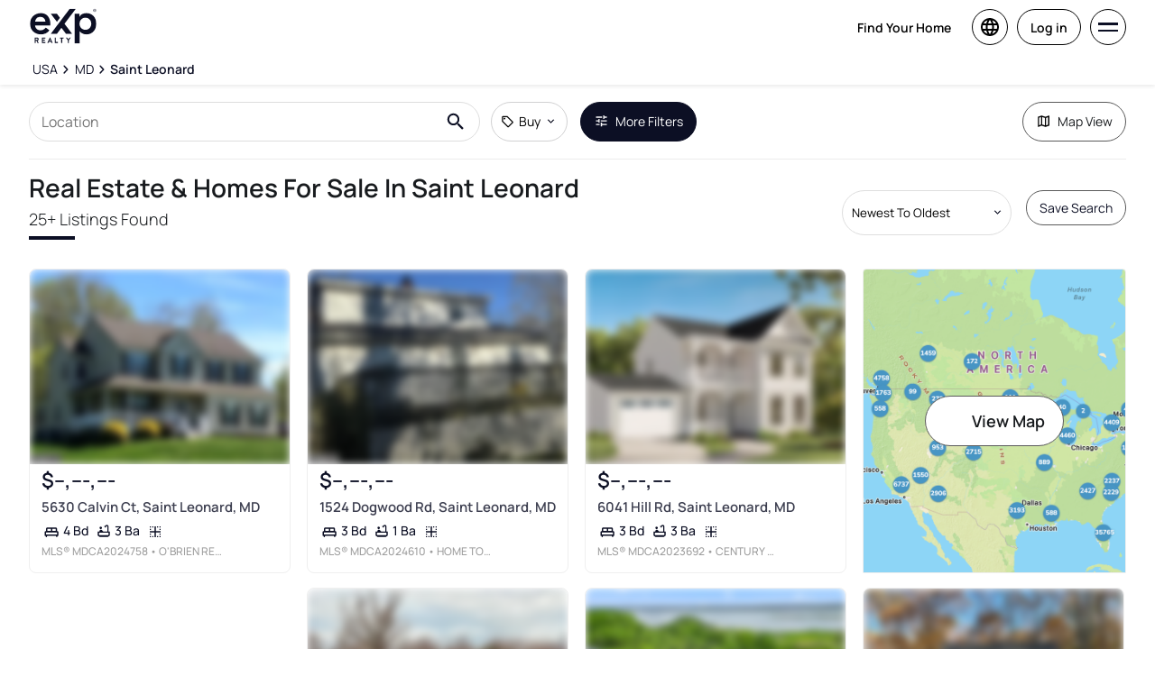

--- FILE ---
content_type: text/html; charset=utf-8
request_url: https://www.exprealty.com/saint-leonard-md-real-estate
body_size: 84144
content:
<!DOCTYPE html><html lang="en"><head><meta charSet="utf-8"/><title>SAINT LEONARD, MD Real Estate &amp; Homes  for Sale</title><meta name="description" content="Browse 25 homes for sale in SAINT LEONARD, MD. View listing photos, property details, and prices."/><meta name="keywords" content="mls listings, house for sale, mls canada, homes for rent, mls map, mls real estate, homes for sale, condos for sale, homes for sale near me, townhouse for sale, property for sale, apartments for sale, property search, mls online, house prices, duplex for sale, real estate listings, real estate companies, cheap houses for sale, mls house listings, best real estate websites canada, single family homes for sale, mls residential map, detached house for sale, home listings, sold home prices, property listings, sold mls listings, house sale prices"/><meta name="viewport" content="width=device-width, initial-scale=1.0, maximum-scale=5.0, user-scalable=yes"/><meta property="zoocasa:version" content="2.3.4"/><link rel="canonical" href="https://www.exprealty.com/saint-leonard-md-real-estate"/><meta property="og:site_name" content="eXp Realty®"/><meta property="og:image" content="https://www.exprealty.com/next/assets/images/content-cards/us-buy.jpg"/><meta property="og:image:alt" content="A couple stands arm in arm, facing a modern building with large windows"/><meta property="og:type" content="website"/><meta property="og:url" content="https://www.exprealty.com"/><meta property="og:title" content="SAINT LEONARD, MD Real Estate &amp; Homes  for Sale"/><meta property="og:description" content="Browse 25 homes for sale in SAINT LEONARD, MD. View listing photos, property details, and prices."/><script type="application/ld+json">[{"@context":"http://schema.org","@type":"WebSite","name":"eXp Realty","description":"Browse 25 homes for sale in SAINT LEONARD, MD. View listing photos, property details, and prices.","keywords":"mls listings, house for sale, mls canada, homes for rent, mls map, mls real estate, homes for sale, condos for sale, homes for sale near me, townhouse for sale, property for sale, apartments for sale, property search, mls online, house prices, duplex for sale, real estate listings, real estate companies, cheap houses for sale, mls house listings, best real estate websites canada, single family homes for sale, mls residential map, detached house for sale, home listings, sold home prices, property listings, sold mls listings, house sale prices","url":"https://www.exprealty.com"},{"@context":"http://schema.org","@type":"Corporation","name":"eXp Realty","description":"Browse 25 homes for sale in SAINT LEONARD, MD. View listing photos, property details, and prices.","url":"https://www.exprealty.com","logo":"https://exprealty.ca/next/assets/images/eXp-Realty-logo.png","location":{"@context":"http://schema.org","@type":"PostalAddress","addressCountry":"United States","addressLocality":"Bellingham","addressRegion":"WA","postalCode":"98226","streetAddress":"2219 Rimland Drive Suite 301"},"foundingDate":"2002","founders":[{"@type":"Person","name":"Sanford Glenn Darrel"},{"@type":"Person","name":"Brian Culhane"}],"telephone":"1 833-303-0610","email":"info@exprealty.net","sameAs":["https://x.com/exprealty","https://www.facebook.com/eXpRealty/","https://www.instagram.com/exprealty","https://www.linkedin.com/company/exp-realty",false]},{"@context":"https://schema.org","@type":"BreadcrumbList","itemListElement":[{"@type":"ListItem","position":1,"item":{"@id":"/us-real-estate","name":"USA"}},{"@type":"ListItem","position":2,"item":{"@id":"/maryland-real-estate","name":"MD"}},{"@type":"ListItem","position":3,"item":{"@id":"/saint-leonard-md-real-estate","name":"SAINT LEONARD"}}]},{"@context":"https://schema.org","@type":"Product","name":"SAINT LEONARD, MD Real Estate","offers":{"@type":"AggregateOffer","highPrice":2800000,"lowPrice":27900,"priceCurrency":"USD"}},{"@context":"https://schema.org","@type":"FAQPage","mainEntity":[{"@type":"Question","name":"How many homes are there for sale in Saint leonard, md?","acceptedAnswer":{"@type":"Answer","text":"There are a total of 25 homes for sale in Saint leonard, md, Md."}},{"@type":"Question","name":"What is the average listing price of a home for sale in Saint leonard, md?","acceptedAnswer":{"@type":"Answer","text":"The average listing price of all home types in Saint leonard, md, Md is $514,400."}}]}]</script><link rel="icon" href="/favicon-exp.ico"/><link rel="alternate" hrefLang="en-ca" href="https://www.exprealty.com/saint-leonard-md-real-estate"/><link rel="alternate" hrefLang="en-us" href="https://www.exprealty.com/saint-leonard-md-real-estate"/><link rel="alternate" hrefLang="x-default" href="https://www.exprealty.com/saint-leonard-md-real-estate"/><link rel="preload" as="image" imageSrcSet="https://images.expcloud.com/ld/GgM3+Nu7r4RkjVR0jcw==!d0BVFkG+YkflNHkAPE0b19tpYzg2Qpi3VDEyNoAe11HCBCDHg0a5Ap8BAsGK3cgMK/E7lXqrudFIHvRjXc6N4zSCvU86xMaoo5KStuXlBoB4YaDcqkIhTwaSJ6/NUCiN?w=480 16w, https://images.expcloud.com/ld/GgM3+Nu7r4RkjVR0jcw==!d0BVFkG+YkflNHkAPE0b19tpYzg2Qpi3VDEyNoAe11HCBCDHg0a5Ap8BAsGK3cgMK/E7lXqrudFIHvRjXc6N4zSCvU86xMaoo5KStuXlBoB4YaDcqkIhTwaSJ6/NUCiN?w=480 32w, https://images.expcloud.com/ld/GgM3+Nu7r4RkjVR0jcw==!d0BVFkG+YkflNHkAPE0b19tpYzg2Qpi3VDEyNoAe11HCBCDHg0a5Ap8BAsGK3cgMK/E7lXqrudFIHvRjXc6N4zSCvU86xMaoo5KStuXlBoB4YaDcqkIhTwaSJ6/NUCiN?w=480 48w, https://images.expcloud.com/ld/GgM3+Nu7r4RkjVR0jcw==!d0BVFkG+YkflNHkAPE0b19tpYzg2Qpi3VDEyNoAe11HCBCDHg0a5Ap8BAsGK3cgMK/E7lXqrudFIHvRjXc6N4zSCvU86xMaoo5KStuXlBoB4YaDcqkIhTwaSJ6/NUCiN?w=480 64w, https://images.expcloud.com/ld/GgM3+Nu7r4RkjVR0jcw==!d0BVFkG+YkflNHkAPE0b19tpYzg2Qpi3VDEyNoAe11HCBCDHg0a5Ap8BAsGK3cgMK/E7lXqrudFIHvRjXc6N4zSCvU86xMaoo5KStuXlBoB4YaDcqkIhTwaSJ6/NUCiN?w=480 96w, https://images.expcloud.com/ld/GgM3+Nu7r4RkjVR0jcw==!d0BVFkG+YkflNHkAPE0b19tpYzg2Qpi3VDEyNoAe11HCBCDHg0a5Ap8BAsGK3cgMK/E7lXqrudFIHvRjXc6N4zSCvU86xMaoo5KStuXlBoB4YaDcqkIhTwaSJ6/NUCiN?w=480 128w, https://images.expcloud.com/ld/GgM3+Nu7r4RkjVR0jcw==!d0BVFkG+YkflNHkAPE0b19tpYzg2Qpi3VDEyNoAe11HCBCDHg0a5Ap8BAsGK3cgMK/E7lXqrudFIHvRjXc6N4zSCvU86xMaoo5KStuXlBoB4YaDcqkIhTwaSJ6/NUCiN?w=480 256w, https://images.expcloud.com/ld/GgM3+Nu7r4RkjVR0jcw==!d0BVFkG+YkflNHkAPE0b19tpYzg2Qpi3VDEyNoAe11HCBCDHg0a5Ap8BAsGK3cgMK/E7lXqrudFIHvRjXc6N4zSCvU86xMaoo5KStuXlBoB4YaDcqkIhTwaSJ6/NUCiN?w=480 384w, https://images.expcloud.com/ld/GgM3+Nu7r4RkjVR0jcw==!d0BVFkG+YkflNHkAPE0b19tpYzg2Qpi3VDEyNoAe11HCBCDHg0a5Ap8BAsGK3cgMK/E7lXqrudFIHvRjXc6N4zSCvU86xMaoo5KStuXlBoB4YaDcqkIhTwaSJ6/NUCiN?w=480 480w, https://images.expcloud.com/ld/GgM3+Nu7r4RkjVR0jcw==!d0BVFkG+YkflNHkAPE0b19tpYzg2Qpi3VDEyNoAe11HCBCDHg0a5Ap8BAsGK3cgMK/E7lXqrudFIHvRjXc6N4zSCvU86xMaoo5KStuXlBoB4YaDcqkIhTwaSJ6/NUCiN?w=480 640w, https://images.expcloud.com/ld/GgM3+Nu7r4RkjVR0jcw==!d0BVFkG+YkflNHkAPE0b19tpYzg2Qpi3VDEyNoAe11HCBCDHg0a5Ap8BAsGK3cgMK/E7lXqrudFIHvRjXc6N4zSCvU86xMaoo5KStuXlBoB4YaDcqkIhTwaSJ6/NUCiN?w=480 750w, https://images.expcloud.com/ld/GgM3+Nu7r4RkjVR0jcw==!d0BVFkG+YkflNHkAPE0b19tpYzg2Qpi3VDEyNoAe11HCBCDHg0a5Ap8BAsGK3cgMK/E7lXqrudFIHvRjXc6N4zSCvU86xMaoo5KStuXlBoB4YaDcqkIhTwaSJ6/NUCiN?w=480 828w, https://images.expcloud.com/ld/GgM3+Nu7r4RkjVR0jcw==!d0BVFkG+YkflNHkAPE0b19tpYzg2Qpi3VDEyNoAe11HCBCDHg0a5Ap8BAsGK3cgMK/E7lXqrudFIHvRjXc6N4zSCvU86xMaoo5KStuXlBoB4YaDcqkIhTwaSJ6/NUCiN?w=480 1080w, https://images.expcloud.com/ld/GgM3+Nu7r4RkjVR0jcw==!d0BVFkG+YkflNHkAPE0b19tpYzg2Qpi3VDEyNoAe11HCBCDHg0a5Ap8BAsGK3cgMK/E7lXqrudFIHvRjXc6N4zSCvU86xMaoo5KStuXlBoB4YaDcqkIhTwaSJ6/NUCiN?w=480 1200w, https://images.expcloud.com/ld/GgM3+Nu7r4RkjVR0jcw==!d0BVFkG+YkflNHkAPE0b19tpYzg2Qpi3VDEyNoAe11HCBCDHg0a5Ap8BAsGK3cgMK/E7lXqrudFIHvRjXc6N4zSCvU86xMaoo5KStuXlBoB4YaDcqkIhTwaSJ6/NUCiN?w=480 1920w, https://images.expcloud.com/ld/GgM3+Nu7r4RkjVR0jcw==!d0BVFkG+YkflNHkAPE0b19tpYzg2Qpi3VDEyNoAe11HCBCDHg0a5Ap8BAsGK3cgMK/E7lXqrudFIHvRjXc6N4zSCvU86xMaoo5KStuXlBoB4YaDcqkIhTwaSJ6/NUCiN?w=480 2048w, https://images.expcloud.com/ld/GgM3+Nu7r4RkjVR0jcw==!d0BVFkG+YkflNHkAPE0b19tpYzg2Qpi3VDEyNoAe11HCBCDHg0a5Ap8BAsGK3cgMK/E7lXqrudFIHvRjXc6N4zSCvU86xMaoo5KStuXlBoB4YaDcqkIhTwaSJ6/NUCiN?w=480 3840w" imageSizes="(max-width: 639px) 480px, 640px" fetchpriority="high"/><meta name="next-head-count" content="20"/><link rel="preconnect" href="https://images.expcloud.com"/><link rel="dns-prefetch" href="https://images.expcloud.com"/><link rel="preload" href="/fonts/mulish-v13-latin-regular.woff2" as="font" type="font/woff2" crossorigin="anonymous"/><link rel="preload" href="/fonts/mulish-v13-latin-600.woff2" as="font" type="font/woff2" crossorigin="anonymous"/><link rel="preload" href="/fonts/mulish-v13-latin-700.woff2" as="font" type="font/woff2" crossorigin="anonymous"/><link rel="preload" href="/fonts/frank-ruhl-libre-v20-latin-regular.woff2" as="font" type="font/woff2" crossorigin="anonymous"/><link rel="preload" href="/fonts/frank-ruhl-libre-v20-latin-500.woff2" as="font" type="font/woff2" crossorigin="anonymous"/><style id="tenant-theme-style">:root {
    
      --themes-colors-primary-very-light: #8ECFFF;
      --themes-colors-primary-light: #E8EDF5;
      --themes-colors-primary: #0C0F24;
      --themes-colors-primary-dark: #0C0F24;
      --themes-colors-primary-very-dark: #0C0F24;
      --themes-colors-primary-background: #FFF;
      --themes-colors-primary-font-color: #0C0F24;
      --themes-colors-primary-for-sale: #FFF;
      --themes-colors-primary-sold: #6D071A;
      --themes-colors-primary-sold-focus: #6D071A;
      --themes-colors-primary-filters: #0C0F24;
      --themes-colors-primary-link-color: #1B489B;
      --themes-colors-primary-focus-link-color: #1B489B;
      --themes-colors-primary-inverted-background: #FFFFFF;
      --themes-colors-primary-border-color: #5A5A5A;
      --themes-colors-primary-focus-color: #F3F4F4;
      --themes-colors-primary-focus-border-color: #0C0F24;
      --themes-colors-primary-chart: #F3F3F4;
      --themes-colors-secondary-background: #FFF;
      --themes-colors-secondary-border-color: #5A5A5A;
      --themes-colors-secondary-link-color: #3D3F50;
      --themes-colors-secondary-hover-color: #0C0F24;
      --themes-colors-secondary-focus-color: #3D3F50;
      --themes-colors-secondary-focus-border-color: #5A5A5A;
      --themes-colors-tertiary-background: #EFEFEF;
      --themes-colors-tertiary-background-light: #3D3F50;
      --themes-colors-tertiary-border-color: #5A5A5A;
      --themes-colors-tertiary-link-color: #1B489B;
      --themes-colors-quaternary-link-color: #496DAF;
      --themes-colors-quaternary-border-color: #5A5A5A;
      --themes-colors-quaternary-background-light: #FFFFFF;
      --themes-colors-transparent-background: rgba(255, 255, 255, 0.1);
      --themes-colors-map-pin-for-sale: #1B489B;
      --themes-colors-map-pin-for-sale-focus: #1B489B;
      --themes-colors-map-control-background: #FFF;
      --themes-colors-map-control-background-hover: #F3F4F4;
      --themes-colors-map-control-background-active: #E7E7E9;
      --themes-colors-carousel-arrow-hover: #F3F4F4;
      --themes-colors-carousel-arrow-focus: #CECFD3;
      --themes-buttons-border-radius: 100px;
      --themes-buttons-border-radius-small: 8px;
      --themes-buttons-border-radius-medium: 8px;
      --themes-buttons-border-radius-large: 100px;
      --themes-buttons-border-radius-modal: 12px;
      --themes-buttons-border-radius-banner: 12px;
      --themes-icons-border-radius: 100px;
      --themes-box-shadow: 0px 2px 4px 0px #00000014;
      --themes-box-shadow-light: 0 0 8px 0 rgba(0, 0, 0, .1);
      --themes-area-page-line-width: 51px;
      --themes-fonts-heading: Manrope;
      --themes-fonts-text: Manrope;
      --themes-fonts-heading-weight: 300;
      --themes-fonts-heading-bold-weight: 600;
      --themes-area-listings-page-title-font-weight: bold;
      --themes-breadcrumb-mobile-margin: 1.5em;
      --themes-breadcrumb-box-shadow: 0px 2px 4px 0px #00000014;
      --themes-home-appraisal-top-bar-h2-font-weight: 600;
      --themes-home-appraisal-top-bar-a-color: #0C0F24;
      --themes-home-appraisal-top-bar-a-opacity: 0.8;
      --themes-home-appraisal-top-bar-svg-fill: #0C0F24;
      --themes-home-appraisal-left-section-h1-font-weight: 600;
      --themes-home-appraisal-left-section-address-color: #0C0F24;
      --themes-home-appraisal-left-section-address-opacity: 0.8;
      --themes-home-appraisal-cta-background-color: #E8EDF5;
      --themes-home-appraisal-disclaimer-background-color: #F3F4F4;
      --themes-listing-card-street-address-color: #0C0F24;
  
--icon-checkmark-circle-fill: #1B489B;
  }</style><script id="newrelic-script" type="text/javascript">window.NREUM||(NREUM={});NREUM.info = {"agent":"","beacon":"bam.nr-data.net","errorBeacon":"bam.nr-data.net","licenseKey":"08fb23bdde","applicationID":"1075134436","agentToken":null,"applicationTime":315.343899,"transactionName":"bgYBYkBZWRcFWkcMWFdMLVlAVVYIDUNWAWJLCkwc","queueTime":0,"ttGuid":"044d67a7ce00ba83"}; (window.NREUM||(NREUM={})).init={privacy:{cookies_enabled:true},ajax:{deny_list:[]},session_trace:{sampling_rate:0.0,mode:"FIXED_RATE",enabled:true,error_sampling_rate:0.0},feature_flags:["soft_nav"],distributed_tracing:{enabled:true}};(window.NREUM||(NREUM={})).loader_config={agentID:"1103229253",accountID:"1161357",trustKey:"1161357",xpid:"VQcBUFVWDxABVFZXBgIDUlcH",licenseKey:"08fb23bdde",applicationID:"1075134436",browserID:"1103229253"};;/*! For license information please see nr-loader-spa-1.308.0.min.js.LICENSE.txt */
(()=>{var e,t,r={384:(e,t,r)=>{"use strict";r.d(t,{NT:()=>a,US:()=>u,Zm:()=>o,bQ:()=>d,dV:()=>c,pV:()=>l});var n=r(6154),i=r(1863),s=r(1910);const a={beacon:"bam.nr-data.net",errorBeacon:"bam.nr-data.net"};function o(){return n.gm.NREUM||(n.gm.NREUM={}),void 0===n.gm.newrelic&&(n.gm.newrelic=n.gm.NREUM),n.gm.NREUM}function c(){let e=o();return e.o||(e.o={ST:n.gm.setTimeout,SI:n.gm.setImmediate||n.gm.setInterval,CT:n.gm.clearTimeout,XHR:n.gm.XMLHttpRequest,REQ:n.gm.Request,EV:n.gm.Event,PR:n.gm.Promise,MO:n.gm.MutationObserver,FETCH:n.gm.fetch,WS:n.gm.WebSocket},(0,s.i)(...Object.values(e.o))),e}function d(e,t){let r=o();r.initializedAgents??={},t.initializedAt={ms:(0,i.t)(),date:new Date},r.initializedAgents[e]=t}function u(e,t){o()[e]=t}function l(){return function(){let e=o();const t=e.info||{};e.info={beacon:a.beacon,errorBeacon:a.errorBeacon,...t}}(),function(){let e=o();const t=e.init||{};e.init={...t}}(),c(),function(){let e=o();const t=e.loader_config||{};e.loader_config={...t}}(),o()}},782:(e,t,r)=>{"use strict";r.d(t,{T:()=>n});const n=r(860).K7.pageViewTiming},860:(e,t,r)=>{"use strict";r.d(t,{$J:()=>u,K7:()=>c,P3:()=>d,XX:()=>i,Yy:()=>o,df:()=>s,qY:()=>n,v4:()=>a});const n="events",i="jserrors",s="browser/blobs",a="rum",o="browser/logs",c={ajax:"ajax",genericEvents:"generic_events",jserrors:i,logging:"logging",metrics:"metrics",pageAction:"page_action",pageViewEvent:"page_view_event",pageViewTiming:"page_view_timing",sessionReplay:"session_replay",sessionTrace:"session_trace",softNav:"soft_navigations",spa:"spa"},d={[c.pageViewEvent]:1,[c.pageViewTiming]:2,[c.metrics]:3,[c.jserrors]:4,[c.spa]:5,[c.ajax]:6,[c.sessionTrace]:7,[c.softNav]:8,[c.sessionReplay]:9,[c.logging]:10,[c.genericEvents]:11},u={[c.pageViewEvent]:a,[c.pageViewTiming]:n,[c.ajax]:n,[c.spa]:n,[c.softNav]:n,[c.metrics]:i,[c.jserrors]:i,[c.sessionTrace]:s,[c.sessionReplay]:s,[c.logging]:o,[c.genericEvents]:"ins"}},944:(e,t,r)=>{"use strict";r.d(t,{R:()=>i});var n=r(3241);function i(e,t){"function"==typeof console.debug&&(console.debug("New Relic Warning: https://github.com/newrelic/newrelic-browser-agent/blob/main/docs/warning-codes.md#".concat(e),t),(0,n.W)({agentIdentifier:null,drained:null,type:"data",name:"warn",feature:"warn",data:{code:e,secondary:t}}))}},993:(e,t,r)=>{"use strict";r.d(t,{A$:()=>s,ET:()=>a,TZ:()=>o,p_:()=>i});var n=r(860);const i={ERROR:"ERROR",WARN:"WARN",INFO:"INFO",DEBUG:"DEBUG",TRACE:"TRACE"},s={OFF:0,ERROR:1,WARN:2,INFO:3,DEBUG:4,TRACE:5},a="log",o=n.K7.logging},1541:(e,t,r)=>{"use strict";r.d(t,{U:()=>i,f:()=>n});const n={MFE:"MFE",BA:"BA"};function i(e,t){if(2!==t?.harvestEndpointVersion)return{};const r=t.agentRef.runtime.appMetadata.agents[0].entityGuid;return e?{"source.id":e.id,"source.name":e.name,"source.type":e.type,"parent.id":e.parent?.id||r,"parent.type":e.parent?.type||n.BA}:{"entity.guid":r,appId:t.agentRef.info.applicationID}}},1687:(e,t,r)=>{"use strict";r.d(t,{Ak:()=>d,Ze:()=>h,x3:()=>u});var n=r(3241),i=r(7836),s=r(3606),a=r(860),o=r(2646);const c={};function d(e,t){const r={staged:!1,priority:a.P3[t]||0};l(e),c[e].get(t)||c[e].set(t,r)}function u(e,t){e&&c[e]&&(c[e].get(t)&&c[e].delete(t),p(e,t,!1),c[e].size&&f(e))}function l(e){if(!e)throw new Error("agentIdentifier required");c[e]||(c[e]=new Map)}function h(e="",t="feature",r=!1){if(l(e),!e||!c[e].get(t)||r)return p(e,t);c[e].get(t).staged=!0,f(e)}function f(e){const t=Array.from(c[e]);t.every(([e,t])=>t.staged)&&(t.sort((e,t)=>e[1].priority-t[1].priority),t.forEach(([t])=>{c[e].delete(t),p(e,t)}))}function p(e,t,r=!0){const a=e?i.ee.get(e):i.ee,c=s.i.handlers;if(!a.aborted&&a.backlog&&c){if((0,n.W)({agentIdentifier:e,type:"lifecycle",name:"drain",feature:t}),r){const e=a.backlog[t],r=c[t];if(r){for(let t=0;e&&t<e.length;++t)g(e[t],r);Object.entries(r).forEach(([e,t])=>{Object.values(t||{}).forEach(t=>{t[0]?.on&&t[0]?.context()instanceof o.y&&t[0].on(e,t[1])})})}}a.isolatedBacklog||delete c[t],a.backlog[t]=null,a.emit("drain-"+t,[])}}function g(e,t){var r=e[1];Object.values(t[r]||{}).forEach(t=>{var r=e[0];if(t[0]===r){var n=t[1],i=e[3],s=e[2];n.apply(i,s)}})}},1738:(e,t,r)=>{"use strict";r.d(t,{U:()=>f,Y:()=>h});var n=r(3241),i=r(9908),s=r(1863),a=r(944),o=r(5701),c=r(3969),d=r(8362),u=r(860),l=r(4261);function h(e,t,r,s){const h=s||r;!h||h[e]&&h[e]!==d.d.prototype[e]||(h[e]=function(){(0,i.p)(c.xV,["API/"+e+"/called"],void 0,u.K7.metrics,r.ee),(0,n.W)({agentIdentifier:r.agentIdentifier,drained:!!o.B?.[r.agentIdentifier],type:"data",name:"api",feature:l.Pl+e,data:{}});try{return t.apply(this,arguments)}catch(e){(0,a.R)(23,e)}})}function f(e,t,r,n,a){const o=e.info;null===r?delete o.jsAttributes[t]:o.jsAttributes[t]=r,(a||null===r)&&(0,i.p)(l.Pl+n,[(0,s.t)(),t,r],void 0,"session",e.ee)}},1741:(e,t,r)=>{"use strict";r.d(t,{W:()=>s});var n=r(944),i=r(4261);class s{#e(e,...t){if(this[e]!==s.prototype[e])return this[e](...t);(0,n.R)(35,e)}addPageAction(e,t){return this.#e(i.hG,e,t)}register(e){return this.#e(i.eY,e)}recordCustomEvent(e,t){return this.#e(i.fF,e,t)}setPageViewName(e,t){return this.#e(i.Fw,e,t)}setCustomAttribute(e,t,r){return this.#e(i.cD,e,t,r)}noticeError(e,t){return this.#e(i.o5,e,t)}setUserId(e,t=!1){return this.#e(i.Dl,e,t)}setApplicationVersion(e){return this.#e(i.nb,e)}setErrorHandler(e){return this.#e(i.bt,e)}addRelease(e,t){return this.#e(i.k6,e,t)}log(e,t){return this.#e(i.$9,e,t)}start(){return this.#e(i.d3)}finished(e){return this.#e(i.BL,e)}recordReplay(){return this.#e(i.CH)}pauseReplay(){return this.#e(i.Tb)}addToTrace(e){return this.#e(i.U2,e)}setCurrentRouteName(e){return this.#e(i.PA,e)}interaction(e){return this.#e(i.dT,e)}wrapLogger(e,t,r){return this.#e(i.Wb,e,t,r)}measure(e,t){return this.#e(i.V1,e,t)}consent(e){return this.#e(i.Pv,e)}}},1863:(e,t,r)=>{"use strict";function n(){return Math.floor(performance.now())}r.d(t,{t:()=>n})},1910:(e,t,r)=>{"use strict";r.d(t,{i:()=>s});var n=r(944);const i=new Map;function s(...e){return e.every(e=>{if(i.has(e))return i.get(e);const t="function"==typeof e?e.toString():"",r=t.includes("[native code]"),s=t.includes("nrWrapper");return r||s||(0,n.R)(64,e?.name||t),i.set(e,r),r})}},2555:(e,t,r)=>{"use strict";r.d(t,{D:()=>o,f:()=>a});var n=r(384),i=r(8122);const s={beacon:n.NT.beacon,errorBeacon:n.NT.errorBeacon,licenseKey:void 0,applicationID:void 0,sa:void 0,queueTime:void 0,applicationTime:void 0,ttGuid:void 0,user:void 0,account:void 0,product:void 0,extra:void 0,jsAttributes:{},userAttributes:void 0,atts:void 0,transactionName:void 0,tNamePlain:void 0};function a(e){try{return!!e.licenseKey&&!!e.errorBeacon&&!!e.applicationID}catch(e){return!1}}const o=e=>(0,i.a)(e,s)},2614:(e,t,r)=>{"use strict";r.d(t,{BB:()=>a,H3:()=>n,g:()=>d,iL:()=>c,tS:()=>o,uh:()=>i,wk:()=>s});const n="NRBA",i="SESSION",s=144e5,a=18e5,o={STARTED:"session-started",PAUSE:"session-pause",RESET:"session-reset",RESUME:"session-resume",UPDATE:"session-update"},c={SAME_TAB:"same-tab",CROSS_TAB:"cross-tab"},d={OFF:0,FULL:1,ERROR:2}},2646:(e,t,r)=>{"use strict";r.d(t,{y:()=>n});class n{constructor(e){this.contextId=e}}},2843:(e,t,r)=>{"use strict";r.d(t,{G:()=>s,u:()=>i});var n=r(3878);function i(e,t=!1,r,i){(0,n.DD)("visibilitychange",function(){if(t)return void("hidden"===document.visibilityState&&e());e(document.visibilityState)},r,i)}function s(e,t,r){(0,n.sp)("pagehide",e,t,r)}},3241:(e,t,r)=>{"use strict";r.d(t,{W:()=>s});var n=r(6154);const i="newrelic";function s(e={}){try{n.gm.dispatchEvent(new CustomEvent(i,{detail:e}))}catch(e){}}},3304:(e,t,r)=>{"use strict";r.d(t,{A:()=>s});var n=r(7836);const i=()=>{const e=new WeakSet;return(t,r)=>{if("object"==typeof r&&null!==r){if(e.has(r))return;e.add(r)}return r}};function s(e){try{return JSON.stringify(e,i())??""}catch(e){try{n.ee.emit("internal-error",[e])}catch(e){}return""}}},3333:(e,t,r)=>{"use strict";r.d(t,{$v:()=>u,TZ:()=>n,Xh:()=>c,Zp:()=>i,kd:()=>d,mq:()=>o,nf:()=>a,qN:()=>s});const n=r(860).K7.genericEvents,i=["auxclick","click","copy","keydown","paste","scrollend"],s=["focus","blur"],a=4,o=1e3,c=2e3,d=["PageAction","UserAction","BrowserPerformance"],u={RESOURCES:"experimental.resources",REGISTER:"register"}},3434:(e,t,r)=>{"use strict";r.d(t,{Jt:()=>s,YM:()=>d});var n=r(7836),i=r(5607);const s="nr@original:".concat(i.W),a=50;var o=Object.prototype.hasOwnProperty,c=!1;function d(e,t){return e||(e=n.ee),r.inPlace=function(e,t,n,i,s){n||(n="");const a="-"===n.charAt(0);for(let o=0;o<t.length;o++){const c=t[o],d=e[c];l(d)||(e[c]=r(d,a?c+n:n,i,c,s))}},r.flag=s,r;function r(t,r,n,c,d){return l(t)?t:(r||(r=""),nrWrapper[s]=t,function(e,t,r){if(Object.defineProperty&&Object.keys)try{return Object.keys(e).forEach(function(r){Object.defineProperty(t,r,{get:function(){return e[r]},set:function(t){return e[r]=t,t}})}),t}catch(e){u([e],r)}for(var n in e)o.call(e,n)&&(t[n]=e[n])}(t,nrWrapper,e),nrWrapper);function nrWrapper(){var s,o,l,h;let f;try{o=this,s=[...arguments],l="function"==typeof n?n(s,o):n||{}}catch(t){u([t,"",[s,o,c],l],e)}i(r+"start",[s,o,c],l,d);const p=performance.now();let g;try{return h=t.apply(o,s),g=performance.now(),h}catch(e){throw g=performance.now(),i(r+"err",[s,o,e],l,d),f=e,f}finally{const e=g-p,t={start:p,end:g,duration:e,isLongTask:e>=a,methodName:c,thrownError:f};t.isLongTask&&i("long-task",[t,o],l,d),i(r+"end",[s,o,h],l,d)}}}function i(r,n,i,s){if(!c||t){var a=c;c=!0;try{e.emit(r,n,i,t,s)}catch(t){u([t,r,n,i],e)}c=a}}}function u(e,t){t||(t=n.ee);try{t.emit("internal-error",e)}catch(e){}}function l(e){return!(e&&"function"==typeof e&&e.apply&&!e[s])}},3606:(e,t,r)=>{"use strict";r.d(t,{i:()=>s});var n=r(9908);s.on=a;var i=s.handlers={};function s(e,t,r,s){a(s||n.d,i,e,t,r)}function a(e,t,r,i,s){s||(s="feature"),e||(e=n.d);var a=t[s]=t[s]||{};(a[r]=a[r]||[]).push([e,i])}},3738:(e,t,r)=>{"use strict";r.d(t,{He:()=>i,Kp:()=>o,Lc:()=>d,Rz:()=>u,TZ:()=>n,bD:()=>s,d3:()=>a,jx:()=>l,sl:()=>h,uP:()=>c});const n=r(860).K7.sessionTrace,i="bstResource",s="resource",a="-start",o="-end",c="fn"+a,d="fn"+o,u="pushState",l=1e3,h=3e4},3785:(e,t,r)=>{"use strict";r.d(t,{R:()=>c,b:()=>d});var n=r(9908),i=r(1863),s=r(860),a=r(3969),o=r(993);function c(e,t,r={},c=o.p_.INFO,d=!0,u,l=(0,i.t)()){(0,n.p)(a.xV,["API/logging/".concat(c.toLowerCase(),"/called")],void 0,s.K7.metrics,e),(0,n.p)(o.ET,[l,t,r,c,d,u],void 0,s.K7.logging,e)}function d(e){return"string"==typeof e&&Object.values(o.p_).some(t=>t===e.toUpperCase().trim())}},3878:(e,t,r)=>{"use strict";function n(e,t){return{capture:e,passive:!1,signal:t}}function i(e,t,r=!1,i){window.addEventListener(e,t,n(r,i))}function s(e,t,r=!1,i){document.addEventListener(e,t,n(r,i))}r.d(t,{DD:()=>s,jT:()=>n,sp:()=>i})},3962:(e,t,r)=>{"use strict";r.d(t,{AM:()=>a,O2:()=>l,OV:()=>s,Qu:()=>h,TZ:()=>c,ih:()=>f,pP:()=>o,t1:()=>u,tC:()=>i,wD:()=>d});var n=r(860);const i=["click","keydown","submit"],s="popstate",a="api",o="initialPageLoad",c=n.K7.softNav,d=5e3,u=500,l={INITIAL_PAGE_LOAD:"",ROUTE_CHANGE:1,UNSPECIFIED:2},h={INTERACTION:1,AJAX:2,CUSTOM_END:3,CUSTOM_TRACER:4},f={IP:"in progress",PF:"pending finish",FIN:"finished",CAN:"cancelled"}},3969:(e,t,r)=>{"use strict";r.d(t,{TZ:()=>n,XG:()=>o,rs:()=>i,xV:()=>a,z_:()=>s});const n=r(860).K7.metrics,i="sm",s="cm",a="storeSupportabilityMetrics",o="storeEventMetrics"},4234:(e,t,r)=>{"use strict";r.d(t,{W:()=>s});var n=r(7836),i=r(1687);class s{constructor(e,t){this.agentIdentifier=e,this.ee=n.ee.get(e),this.featureName=t,this.blocked=!1}deregisterDrain(){(0,i.x3)(this.agentIdentifier,this.featureName)}}},4261:(e,t,r)=>{"use strict";r.d(t,{$9:()=>u,BL:()=>c,CH:()=>p,Dl:()=>R,Fw:()=>w,PA:()=>v,Pl:()=>n,Pv:()=>A,Tb:()=>h,U2:()=>a,V1:()=>E,Wb:()=>T,bt:()=>y,cD:()=>b,d3:()=>x,dT:()=>d,eY:()=>g,fF:()=>f,hG:()=>s,hw:()=>i,k6:()=>o,nb:()=>m,o5:()=>l});const n="api-",i=n+"ixn-",s="addPageAction",a="addToTrace",o="addRelease",c="finished",d="interaction",u="log",l="noticeError",h="pauseReplay",f="recordCustomEvent",p="recordReplay",g="register",m="setApplicationVersion",v="setCurrentRouteName",b="setCustomAttribute",y="setErrorHandler",w="setPageViewName",R="setUserId",x="start",T="wrapLogger",E="measure",A="consent"},5205:(e,t,r)=>{"use strict";r.d(t,{j:()=>S});var n=r(384),i=r(1741);var s=r(2555),a=r(3333);const o=e=>{if(!e||"string"!=typeof e)return!1;try{document.createDocumentFragment().querySelector(e)}catch{return!1}return!0};var c=r(2614),d=r(944),u=r(8122);const l="[data-nr-mask]",h=e=>(0,u.a)(e,(()=>{const e={feature_flags:[],experimental:{allow_registered_children:!1,resources:!1},mask_selector:"*",block_selector:"[data-nr-block]",mask_input_options:{color:!1,date:!1,"datetime-local":!1,email:!1,month:!1,number:!1,range:!1,search:!1,tel:!1,text:!1,time:!1,url:!1,week:!1,textarea:!1,select:!1,password:!0}};return{ajax:{deny_list:void 0,block_internal:!0,enabled:!0,autoStart:!0},api:{get allow_registered_children(){return e.feature_flags.includes(a.$v.REGISTER)||e.experimental.allow_registered_children},set allow_registered_children(t){e.experimental.allow_registered_children=t},duplicate_registered_data:!1},browser_consent_mode:{enabled:!1},distributed_tracing:{enabled:void 0,exclude_newrelic_header:void 0,cors_use_newrelic_header:void 0,cors_use_tracecontext_headers:void 0,allowed_origins:void 0},get feature_flags(){return e.feature_flags},set feature_flags(t){e.feature_flags=t},generic_events:{enabled:!0,autoStart:!0},harvest:{interval:30},jserrors:{enabled:!0,autoStart:!0},logging:{enabled:!0,autoStart:!0},metrics:{enabled:!0,autoStart:!0},obfuscate:void 0,page_action:{enabled:!0},page_view_event:{enabled:!0,autoStart:!0},page_view_timing:{enabled:!0,autoStart:!0},performance:{capture_marks:!1,capture_measures:!1,capture_detail:!0,resources:{get enabled(){return e.feature_flags.includes(a.$v.RESOURCES)||e.experimental.resources},set enabled(t){e.experimental.resources=t},asset_types:[],first_party_domains:[],ignore_newrelic:!0}},privacy:{cookies_enabled:!0},proxy:{assets:void 0,beacon:void 0},session:{expiresMs:c.wk,inactiveMs:c.BB},session_replay:{autoStart:!0,enabled:!1,preload:!1,sampling_rate:10,error_sampling_rate:100,collect_fonts:!1,inline_images:!1,fix_stylesheets:!0,mask_all_inputs:!0,get mask_text_selector(){return e.mask_selector},set mask_text_selector(t){o(t)?e.mask_selector="".concat(t,",").concat(l):""===t||null===t?e.mask_selector=l:(0,d.R)(5,t)},get block_class(){return"nr-block"},get ignore_class(){return"nr-ignore"},get mask_text_class(){return"nr-mask"},get block_selector(){return e.block_selector},set block_selector(t){o(t)?e.block_selector+=",".concat(t):""!==t&&(0,d.R)(6,t)},get mask_input_options(){return e.mask_input_options},set mask_input_options(t){t&&"object"==typeof t?e.mask_input_options={...t,password:!0}:(0,d.R)(7,t)}},session_trace:{enabled:!0,autoStart:!0},soft_navigations:{enabled:!0,autoStart:!0},spa:{enabled:!0,autoStart:!0},ssl:void 0,user_actions:{enabled:!0,elementAttributes:["id","className","tagName","type"]}}})());var f=r(6154),p=r(9324);let g=0;const m={buildEnv:p.F3,distMethod:p.Xs,version:p.xv,originTime:f.WN},v={consented:!1},b={appMetadata:{},get consented(){return this.session?.state?.consent||v.consented},set consented(e){v.consented=e},customTransaction:void 0,denyList:void 0,disabled:!1,harvester:void 0,isolatedBacklog:!1,isRecording:!1,loaderType:void 0,maxBytes:3e4,obfuscator:void 0,onerror:void 0,ptid:void 0,releaseIds:{},session:void 0,timeKeeper:void 0,registeredEntities:[],jsAttributesMetadata:{bytes:0},get harvestCount(){return++g}},y=e=>{const t=(0,u.a)(e,b),r=Object.keys(m).reduce((e,t)=>(e[t]={value:m[t],writable:!1,configurable:!0,enumerable:!0},e),{});return Object.defineProperties(t,r)};var w=r(5701);const R=e=>{const t=e.startsWith("http");e+="/",r.p=t?e:"https://"+e};var x=r(7836),T=r(3241);const E={accountID:void 0,trustKey:void 0,agentID:void 0,licenseKey:void 0,applicationID:void 0,xpid:void 0},A=e=>(0,u.a)(e,E),_=new Set;function S(e,t={},r,a){let{init:o,info:c,loader_config:d,runtime:u={},exposed:l=!0}=t;if(!c){const e=(0,n.pV)();o=e.init,c=e.info,d=e.loader_config}e.init=h(o||{}),e.loader_config=A(d||{}),c.jsAttributes??={},f.bv&&(c.jsAttributes.isWorker=!0),e.info=(0,s.D)(c);const p=e.init,g=[c.beacon,c.errorBeacon];_.has(e.agentIdentifier)||(p.proxy.assets&&(R(p.proxy.assets),g.push(p.proxy.assets)),p.proxy.beacon&&g.push(p.proxy.beacon),e.beacons=[...g],function(e){const t=(0,n.pV)();Object.getOwnPropertyNames(i.W.prototype).forEach(r=>{const n=i.W.prototype[r];if("function"!=typeof n||"constructor"===n)return;let s=t[r];e[r]&&!1!==e.exposed&&"micro-agent"!==e.runtime?.loaderType&&(t[r]=(...t)=>{const n=e[r](...t);return s?s(...t):n})})}(e),(0,n.US)("activatedFeatures",w.B)),u.denyList=[...p.ajax.deny_list||[],...p.ajax.block_internal?g:[]],u.ptid=e.agentIdentifier,u.loaderType=r,e.runtime=y(u),_.has(e.agentIdentifier)||(e.ee=x.ee.get(e.agentIdentifier),e.exposed=l,(0,T.W)({agentIdentifier:e.agentIdentifier,drained:!!w.B?.[e.agentIdentifier],type:"lifecycle",name:"initialize",feature:void 0,data:e.config})),_.add(e.agentIdentifier)}},5270:(e,t,r)=>{"use strict";r.d(t,{Aw:()=>a,SR:()=>s,rF:()=>o});var n=r(384),i=r(7767);function s(e){return!!(0,n.dV)().o.MO&&(0,i.V)(e)&&!0===e?.session_trace.enabled}function a(e){return!0===e?.session_replay.preload&&s(e)}function o(e,t){try{if("string"==typeof t?.type){if("password"===t.type.toLowerCase())return"*".repeat(e?.length||0);if(void 0!==t?.dataset?.nrUnmask||t?.classList?.contains("nr-unmask"))return e}}catch(e){}return"string"==typeof e?e.replace(/[\S]/g,"*"):"*".repeat(e?.length||0)}},5289:(e,t,r)=>{"use strict";r.d(t,{GG:()=>a,Qr:()=>c,sB:()=>o});var n=r(3878),i=r(6389);function s(){return"undefined"==typeof document||"complete"===document.readyState}function a(e,t){if(s())return e();const r=(0,i.J)(e),a=setInterval(()=>{s()&&(clearInterval(a),r())},500);(0,n.sp)("load",r,t)}function o(e){if(s())return e();(0,n.DD)("DOMContentLoaded",e)}function c(e){if(s())return e();(0,n.sp)("popstate",e)}},5607:(e,t,r)=>{"use strict";r.d(t,{W:()=>n});const n=(0,r(9566).bz)()},5701:(e,t,r)=>{"use strict";r.d(t,{B:()=>s,t:()=>a});var n=r(3241);const i=new Set,s={};function a(e,t){const r=t.agentIdentifier;s[r]??={},e&&"object"==typeof e&&(i.has(r)||(t.ee.emit("rumresp",[e]),s[r]=e,i.add(r),(0,n.W)({agentIdentifier:r,loaded:!0,drained:!0,type:"lifecycle",name:"load",feature:void 0,data:e})))}},6154:(e,t,r)=>{"use strict";r.d(t,{OF:()=>d,RI:()=>i,WN:()=>h,bv:()=>s,eN:()=>f,gm:()=>a,lR:()=>l,m:()=>c,mw:()=>o,sb:()=>u});var n=r(1863);const i="undefined"!=typeof window&&!!window.document,s="undefined"!=typeof WorkerGlobalScope&&("undefined"!=typeof self&&self instanceof WorkerGlobalScope&&self.navigator instanceof WorkerNavigator||"undefined"!=typeof globalThis&&globalThis instanceof WorkerGlobalScope&&globalThis.navigator instanceof WorkerNavigator),a=i?window:"undefined"!=typeof WorkerGlobalScope&&("undefined"!=typeof self&&self instanceof WorkerGlobalScope&&self||"undefined"!=typeof globalThis&&globalThis instanceof WorkerGlobalScope&&globalThis),o=Boolean("hidden"===a?.document?.visibilityState),c=""+a?.location,d=/iPad|iPhone|iPod/.test(a.navigator?.userAgent),u=d&&"undefined"==typeof SharedWorker,l=(()=>{const e=a.navigator?.userAgent?.match(/Firefox[/\s](\d+\.\d+)/);return Array.isArray(e)&&e.length>=2?+e[1]:0})(),h=Date.now()-(0,n.t)(),f=()=>"undefined"!=typeof PerformanceNavigationTiming&&a?.performance?.getEntriesByType("navigation")?.[0]?.responseStart},6344:(e,t,r)=>{"use strict";r.d(t,{BB:()=>u,Qb:()=>l,TZ:()=>i,Ug:()=>a,Vh:()=>s,_s:()=>o,bc:()=>d,yP:()=>c});var n=r(2614);const i=r(860).K7.sessionReplay,s="errorDuringReplay",a=.12,o={DomContentLoaded:0,Load:1,FullSnapshot:2,IncrementalSnapshot:3,Meta:4,Custom:5},c={[n.g.ERROR]:15e3,[n.g.FULL]:3e5,[n.g.OFF]:0},d={RESET:{message:"Session was reset",sm:"Reset"},IMPORT:{message:"Recorder failed to import",sm:"Import"},TOO_MANY:{message:"429: Too Many Requests",sm:"Too-Many"},TOO_BIG:{message:"Payload was too large",sm:"Too-Big"},CROSS_TAB:{message:"Session Entity was set to OFF on another tab",sm:"Cross-Tab"},ENTITLEMENTS:{message:"Session Replay is not allowed and will not be started",sm:"Entitlement"}},u=5e3,l={API:"api",RESUME:"resume",SWITCH_TO_FULL:"switchToFull",INITIALIZE:"initialize",PRELOAD:"preload"}},6389:(e,t,r)=>{"use strict";function n(e,t=500,r={}){const n=r?.leading||!1;let i;return(...r)=>{n&&void 0===i&&(e.apply(this,r),i=setTimeout(()=>{i=clearTimeout(i)},t)),n||(clearTimeout(i),i=setTimeout(()=>{e.apply(this,r)},t))}}function i(e){let t=!1;return(...r)=>{t||(t=!0,e.apply(this,r))}}r.d(t,{J:()=>i,s:()=>n})},6630:(e,t,r)=>{"use strict";r.d(t,{T:()=>n});const n=r(860).K7.pageViewEvent},6774:(e,t,r)=>{"use strict";r.d(t,{T:()=>n});const n=r(860).K7.jserrors},7295:(e,t,r)=>{"use strict";r.d(t,{Xv:()=>a,gX:()=>i,iW:()=>s});var n=[];function i(e){if(!e||s(e))return!1;if(0===n.length)return!0;if("*"===n[0].hostname)return!1;for(var t=0;t<n.length;t++){var r=n[t];if(r.hostname.test(e.hostname)&&r.pathname.test(e.pathname))return!1}return!0}function s(e){return void 0===e.hostname}function a(e){if(n=[],e&&e.length)for(var t=0;t<e.length;t++){let r=e[t];if(!r)continue;if("*"===r)return void(n=[{hostname:"*"}]);0===r.indexOf("http://")?r=r.substring(7):0===r.indexOf("https://")&&(r=r.substring(8));const i=r.indexOf("/");let s,a;i>0?(s=r.substring(0,i),a=r.substring(i)):(s=r,a="*");let[c]=s.split(":");n.push({hostname:o(c),pathname:o(a,!0)})}}function o(e,t=!1){const r=e.replace(/[.+?^${}()|[\]\\]/g,e=>"\\"+e).replace(/\*/g,".*?");return new RegExp((t?"^":"")+r+"$")}},7485:(e,t,r)=>{"use strict";r.d(t,{D:()=>i});var n=r(6154);function i(e){if(0===(e||"").indexOf("data:"))return{protocol:"data"};try{const t=new URL(e,location.href),r={port:t.port,hostname:t.hostname,pathname:t.pathname,search:t.search,protocol:t.protocol.slice(0,t.protocol.indexOf(":")),sameOrigin:t.protocol===n.gm?.location?.protocol&&t.host===n.gm?.location?.host};return r.port&&""!==r.port||("http:"===t.protocol&&(r.port="80"),"https:"===t.protocol&&(r.port="443")),r.pathname&&""!==r.pathname?r.pathname.startsWith("/")||(r.pathname="/".concat(r.pathname)):r.pathname="/",r}catch(e){return{}}}},7699:(e,t,r)=>{"use strict";r.d(t,{It:()=>s,KC:()=>o,No:()=>i,qh:()=>a});var n=r(860);const i=16e3,s=1e6,a="SESSION_ERROR",o={[n.K7.logging]:!0,[n.K7.genericEvents]:!1,[n.K7.jserrors]:!1,[n.K7.ajax]:!1}},7767:(e,t,r)=>{"use strict";r.d(t,{V:()=>i});var n=r(6154);const i=e=>n.RI&&!0===e?.privacy.cookies_enabled},7836:(e,t,r)=>{"use strict";r.d(t,{P:()=>o,ee:()=>c});var n=r(384),i=r(8990),s=r(2646),a=r(5607);const o="nr@context:".concat(a.W),c=function e(t,r){var n={},a={},u={},l=!1;try{l=16===r.length&&d.initializedAgents?.[r]?.runtime.isolatedBacklog}catch(e){}var h={on:p,addEventListener:p,removeEventListener:function(e,t){var r=n[e];if(!r)return;for(var i=0;i<r.length;i++)r[i]===t&&r.splice(i,1)},emit:function(e,r,n,i,s){!1!==s&&(s=!0);if(c.aborted&&!i)return;t&&s&&t.emit(e,r,n);var o=f(n);g(e).forEach(e=>{e.apply(o,r)});var d=v()[a[e]];d&&d.push([h,e,r,o]);return o},get:m,listeners:g,context:f,buffer:function(e,t){const r=v();if(t=t||"feature",h.aborted)return;Object.entries(e||{}).forEach(([e,n])=>{a[n]=t,t in r||(r[t]=[])})},abort:function(){h._aborted=!0,Object.keys(h.backlog).forEach(e=>{delete h.backlog[e]})},isBuffering:function(e){return!!v()[a[e]]},debugId:r,backlog:l?{}:t&&"object"==typeof t.backlog?t.backlog:{},isolatedBacklog:l};return Object.defineProperty(h,"aborted",{get:()=>{let e=h._aborted||!1;return e||(t&&(e=t.aborted),e)}}),h;function f(e){return e&&e instanceof s.y?e:e?(0,i.I)(e,o,()=>new s.y(o)):new s.y(o)}function p(e,t){n[e]=g(e).concat(t)}function g(e){return n[e]||[]}function m(t){return u[t]=u[t]||e(h,t)}function v(){return h.backlog}}(void 0,"globalEE"),d=(0,n.Zm)();d.ee||(d.ee=c)},8122:(e,t,r)=>{"use strict";r.d(t,{a:()=>i});var n=r(944);function i(e,t){try{if(!e||"object"!=typeof e)return(0,n.R)(3);if(!t||"object"!=typeof t)return(0,n.R)(4);const r=Object.create(Object.getPrototypeOf(t),Object.getOwnPropertyDescriptors(t)),s=0===Object.keys(r).length?e:r;for(let a in s)if(void 0!==e[a])try{if(null===e[a]){r[a]=null;continue}Array.isArray(e[a])&&Array.isArray(t[a])?r[a]=Array.from(new Set([...e[a],...t[a]])):"object"==typeof e[a]&&"object"==typeof t[a]?r[a]=i(e[a],t[a]):r[a]=e[a]}catch(e){r[a]||(0,n.R)(1,e)}return r}catch(e){(0,n.R)(2,e)}}},8139:(e,t,r)=>{"use strict";r.d(t,{u:()=>h});var n=r(7836),i=r(3434),s=r(8990),a=r(6154);const o={},c=a.gm.XMLHttpRequest,d="addEventListener",u="removeEventListener",l="nr@wrapped:".concat(n.P);function h(e){var t=function(e){return(e||n.ee).get("events")}(e);if(o[t.debugId]++)return t;o[t.debugId]=1;var r=(0,i.YM)(t,!0);function h(e){r.inPlace(e,[d,u],"-",p)}function p(e,t){return e[1]}return"getPrototypeOf"in Object&&(a.RI&&f(document,h),c&&f(c.prototype,h),f(a.gm,h)),t.on(d+"-start",function(e,t){var n=e[1];if(null!==n&&("function"==typeof n||"object"==typeof n)&&"newrelic"!==e[0]){var i=(0,s.I)(n,l,function(){var e={object:function(){if("function"!=typeof n.handleEvent)return;return n.handleEvent.apply(n,arguments)},function:n}[typeof n];return e?r(e,"fn-",null,e.name||"anonymous"):n});this.wrapped=e[1]=i}}),t.on(u+"-start",function(e){e[1]=this.wrapped||e[1]}),t}function f(e,t,...r){let n=e;for(;"object"==typeof n&&!Object.prototype.hasOwnProperty.call(n,d);)n=Object.getPrototypeOf(n);n&&t(n,...r)}},8362:(e,t,r)=>{"use strict";r.d(t,{d:()=>s});var n=r(9566),i=r(1741);class s extends i.W{agentIdentifier=(0,n.LA)(16)}},8374:(e,t,r)=>{r.nc=(()=>{try{return document?.currentScript?.nonce}catch(e){}return""})()},8990:(e,t,r)=>{"use strict";r.d(t,{I:()=>i});var n=Object.prototype.hasOwnProperty;function i(e,t,r){if(n.call(e,t))return e[t];var i=r();if(Object.defineProperty&&Object.keys)try{return Object.defineProperty(e,t,{value:i,writable:!0,enumerable:!1}),i}catch(e){}return e[t]=i,i}},9119:(e,t,r)=>{"use strict";r.d(t,{L:()=>s});var n=/([^?#]*)[^#]*(#[^?]*|$).*/,i=/([^?#]*)().*/;function s(e,t){return e?e.replace(t?n:i,"$1$2"):e}},9300:(e,t,r)=>{"use strict";r.d(t,{T:()=>n});const n=r(860).K7.ajax},9324:(e,t,r)=>{"use strict";r.d(t,{AJ:()=>a,F3:()=>i,Xs:()=>s,Yq:()=>o,xv:()=>n});const n="1.308.0",i="PROD",s="CDN",a="@newrelic/rrweb",o="1.0.1"},9566:(e,t,r)=>{"use strict";r.d(t,{LA:()=>o,ZF:()=>c,bz:()=>a,el:()=>d});var n=r(6154);const i="xxxxxxxx-xxxx-4xxx-yxxx-xxxxxxxxxxxx";function s(e,t){return e?15&e[t]:16*Math.random()|0}function a(){const e=n.gm?.crypto||n.gm?.msCrypto;let t,r=0;return e&&e.getRandomValues&&(t=e.getRandomValues(new Uint8Array(30))),i.split("").map(e=>"x"===e?s(t,r++).toString(16):"y"===e?(3&s()|8).toString(16):e).join("")}function o(e){const t=n.gm?.crypto||n.gm?.msCrypto;let r,i=0;t&&t.getRandomValues&&(r=t.getRandomValues(new Uint8Array(e)));const a=[];for(var o=0;o<e;o++)a.push(s(r,i++).toString(16));return a.join("")}function c(){return o(16)}function d(){return o(32)}},9908:(e,t,r)=>{"use strict";r.d(t,{d:()=>n,p:()=>i});var n=r(7836).ee.get("handle");function i(e,t,r,i,s){s?(s.buffer([e],i),s.emit(e,t,r)):(n.buffer([e],i),n.emit(e,t,r))}}},n={};function i(e){var t=n[e];if(void 0!==t)return t.exports;var s=n[e]={exports:{}};return r[e](s,s.exports,i),s.exports}i.m=r,i.d=(e,t)=>{for(var r in t)i.o(t,r)&&!i.o(e,r)&&Object.defineProperty(e,r,{enumerable:!0,get:t[r]})},i.f={},i.e=e=>Promise.all(Object.keys(i.f).reduce((t,r)=>(i.f[r](e,t),t),[])),i.u=e=>({212:"nr-spa-compressor",249:"nr-spa-recorder",478:"nr-spa"}[e]+"-1.308.0.min.js"),i.o=(e,t)=>Object.prototype.hasOwnProperty.call(e,t),e={},t="NRBA-1.308.0.PROD:",i.l=(r,n,s,a)=>{if(e[r])e[r].push(n);else{var o,c;if(void 0!==s)for(var d=document.getElementsByTagName("script"),u=0;u<d.length;u++){var l=d[u];if(l.getAttribute("src")==r||l.getAttribute("data-webpack")==t+s){o=l;break}}if(!o){c=!0;var h={478:"sha512-RSfSVnmHk59T/uIPbdSE0LPeqcEdF4/+XhfJdBuccH5rYMOEZDhFdtnh6X6nJk7hGpzHd9Ujhsy7lZEz/ORYCQ==",249:"sha512-ehJXhmntm85NSqW4MkhfQqmeKFulra3klDyY0OPDUE+sQ3GokHlPh1pmAzuNy//3j4ac6lzIbmXLvGQBMYmrkg==",212:"sha512-B9h4CR46ndKRgMBcK+j67uSR2RCnJfGefU+A7FrgR/k42ovXy5x/MAVFiSvFxuVeEk/pNLgvYGMp1cBSK/G6Fg=="};(o=document.createElement("script")).charset="utf-8",i.nc&&o.setAttribute("nonce",i.nc),o.setAttribute("data-webpack",t+s),o.src=r,0!==o.src.indexOf(window.location.origin+"/")&&(o.crossOrigin="anonymous"),h[a]&&(o.integrity=h[a])}e[r]=[n];var f=(t,n)=>{o.onerror=o.onload=null,clearTimeout(p);var i=e[r];if(delete e[r],o.parentNode&&o.parentNode.removeChild(o),i&&i.forEach(e=>e(n)),t)return t(n)},p=setTimeout(f.bind(null,void 0,{type:"timeout",target:o}),12e4);o.onerror=f.bind(null,o.onerror),o.onload=f.bind(null,o.onload),c&&document.head.appendChild(o)}},i.r=e=>{"undefined"!=typeof Symbol&&Symbol.toStringTag&&Object.defineProperty(e,Symbol.toStringTag,{value:"Module"}),Object.defineProperty(e,"__esModule",{value:!0})},i.p="https://js-agent.newrelic.com/",(()=>{var e={38:0,788:0};i.f.j=(t,r)=>{var n=i.o(e,t)?e[t]:void 0;if(0!==n)if(n)r.push(n[2]);else{var s=new Promise((r,i)=>n=e[t]=[r,i]);r.push(n[2]=s);var a=i.p+i.u(t),o=new Error;i.l(a,r=>{if(i.o(e,t)&&(0!==(n=e[t])&&(e[t]=void 0),n)){var s=r&&("load"===r.type?"missing":r.type),a=r&&r.target&&r.target.src;o.message="Loading chunk "+t+" failed: ("+s+": "+a+")",o.name="ChunkLoadError",o.type=s,o.request=a,n[1](o)}},"chunk-"+t,t)}};var t=(t,r)=>{var n,s,[a,o,c]=r,d=0;if(a.some(t=>0!==e[t])){for(n in o)i.o(o,n)&&(i.m[n]=o[n]);if(c)c(i)}for(t&&t(r);d<a.length;d++)s=a[d],i.o(e,s)&&e[s]&&e[s][0](),e[s]=0},r=self["webpackChunk:NRBA-1.308.0.PROD"]=self["webpackChunk:NRBA-1.308.0.PROD"]||[];r.forEach(t.bind(null,0)),r.push=t.bind(null,r.push.bind(r))})(),(()=>{"use strict";i(8374);var e=i(8362),t=i(860);const r=Object.values(t.K7);var n=i(5205);var s=i(9908),a=i(1863),o=i(4261),c=i(1738);var d=i(1687),u=i(4234),l=i(5289),h=i(6154),f=i(944),p=i(5270),g=i(7767),m=i(6389),v=i(7699);class b extends u.W{constructor(e,t){super(e.agentIdentifier,t),this.agentRef=e,this.abortHandler=void 0,this.featAggregate=void 0,this.loadedSuccessfully=void 0,this.onAggregateImported=new Promise(e=>{this.loadedSuccessfully=e}),this.deferred=Promise.resolve(),!1===e.init[this.featureName].autoStart?this.deferred=new Promise((t,r)=>{this.ee.on("manual-start-all",(0,m.J)(()=>{(0,d.Ak)(e.agentIdentifier,this.featureName),t()}))}):(0,d.Ak)(e.agentIdentifier,t)}importAggregator(e,t,r={}){if(this.featAggregate)return;const n=async()=>{let n;await this.deferred;try{if((0,g.V)(e.init)){const{setupAgentSession:t}=await i.e(478).then(i.bind(i,8766));n=t(e)}}catch(e){(0,f.R)(20,e),this.ee.emit("internal-error",[e]),(0,s.p)(v.qh,[e],void 0,this.featureName,this.ee)}try{if(!this.#t(this.featureName,n,e.init))return(0,d.Ze)(this.agentIdentifier,this.featureName),void this.loadedSuccessfully(!1);const{Aggregate:i}=await t();this.featAggregate=new i(e,r),e.runtime.harvester.initializedAggregates.push(this.featAggregate),this.loadedSuccessfully(!0)}catch(e){(0,f.R)(34,e),this.abortHandler?.(),(0,d.Ze)(this.agentIdentifier,this.featureName,!0),this.loadedSuccessfully(!1),this.ee&&this.ee.abort()}};h.RI?(0,l.GG)(()=>n(),!0):n()}#t(e,r,n){if(this.blocked)return!1;switch(e){case t.K7.sessionReplay:return(0,p.SR)(n)&&!!r;case t.K7.sessionTrace:return!!r;default:return!0}}}var y=i(6630),w=i(2614),R=i(3241);class x extends b{static featureName=y.T;constructor(e){var t;super(e,y.T),this.setupInspectionEvents(e.agentIdentifier),t=e,(0,c.Y)(o.Fw,function(e,r){"string"==typeof e&&("/"!==e.charAt(0)&&(e="/"+e),t.runtime.customTransaction=(r||"http://custom.transaction")+e,(0,s.p)(o.Pl+o.Fw,[(0,a.t)()],void 0,void 0,t.ee))},t),this.importAggregator(e,()=>i.e(478).then(i.bind(i,2467)))}setupInspectionEvents(e){const t=(t,r)=>{t&&(0,R.W)({agentIdentifier:e,timeStamp:t.timeStamp,loaded:"complete"===t.target.readyState,type:"window",name:r,data:t.target.location+""})};(0,l.sB)(e=>{t(e,"DOMContentLoaded")}),(0,l.GG)(e=>{t(e,"load")}),(0,l.Qr)(e=>{t(e,"navigate")}),this.ee.on(w.tS.UPDATE,(t,r)=>{(0,R.W)({agentIdentifier:e,type:"lifecycle",name:"session",data:r})})}}var T=i(384);class E extends e.d{constructor(e){var t;(super(),h.gm)?(this.features={},(0,T.bQ)(this.agentIdentifier,this),this.desiredFeatures=new Set(e.features||[]),this.desiredFeatures.add(x),(0,n.j)(this,e,e.loaderType||"agent"),t=this,(0,c.Y)(o.cD,function(e,r,n=!1){if("string"==typeof e){if(["string","number","boolean"].includes(typeof r)||null===r)return(0,c.U)(t,e,r,o.cD,n);(0,f.R)(40,typeof r)}else(0,f.R)(39,typeof e)},t),function(e){(0,c.Y)(o.Dl,function(t,r=!1){if("string"!=typeof t&&null!==t)return void(0,f.R)(41,typeof t);const n=e.info.jsAttributes["enduser.id"];r&&null!=n&&n!==t?(0,s.p)(o.Pl+"setUserIdAndResetSession",[t],void 0,"session",e.ee):(0,c.U)(e,"enduser.id",t,o.Dl,!0)},e)}(this),function(e){(0,c.Y)(o.nb,function(t){if("string"==typeof t||null===t)return(0,c.U)(e,"application.version",t,o.nb,!1);(0,f.R)(42,typeof t)},e)}(this),function(e){(0,c.Y)(o.d3,function(){e.ee.emit("manual-start-all")},e)}(this),function(e){(0,c.Y)(o.Pv,function(t=!0){if("boolean"==typeof t){if((0,s.p)(o.Pl+o.Pv,[t],void 0,"session",e.ee),e.runtime.consented=t,t){const t=e.features.page_view_event;t.onAggregateImported.then(e=>{const r=t.featAggregate;e&&!r.sentRum&&r.sendRum()})}}else(0,f.R)(65,typeof t)},e)}(this),this.run()):(0,f.R)(21)}get config(){return{info:this.info,init:this.init,loader_config:this.loader_config,runtime:this.runtime}}get api(){return this}run(){try{const e=function(e){const t={};return r.forEach(r=>{t[r]=!!e[r]?.enabled}),t}(this.init),n=[...this.desiredFeatures];n.sort((e,r)=>t.P3[e.featureName]-t.P3[r.featureName]),n.forEach(r=>{if(!e[r.featureName]&&r.featureName!==t.K7.pageViewEvent)return;if(r.featureName===t.K7.spa)return void(0,f.R)(67);const n=function(e){switch(e){case t.K7.ajax:return[t.K7.jserrors];case t.K7.sessionTrace:return[t.K7.ajax,t.K7.pageViewEvent];case t.K7.sessionReplay:return[t.K7.sessionTrace];case t.K7.pageViewTiming:return[t.K7.pageViewEvent];default:return[]}}(r.featureName).filter(e=>!(e in this.features));n.length>0&&(0,f.R)(36,{targetFeature:r.featureName,missingDependencies:n}),this.features[r.featureName]=new r(this)})}catch(e){(0,f.R)(22,e);for(const e in this.features)this.features[e].abortHandler?.();const t=(0,T.Zm)();delete t.initializedAgents[this.agentIdentifier]?.features,delete this.sharedAggregator;return t.ee.get(this.agentIdentifier).abort(),!1}}}var A=i(2843),_=i(782);class S extends b{static featureName=_.T;constructor(e){super(e,_.T),h.RI&&((0,A.u)(()=>(0,s.p)("docHidden",[(0,a.t)()],void 0,_.T,this.ee),!0),(0,A.G)(()=>(0,s.p)("winPagehide",[(0,a.t)()],void 0,_.T,this.ee)),this.importAggregator(e,()=>i.e(478).then(i.bind(i,9917))))}}var O=i(3969);class I extends b{static featureName=O.TZ;constructor(e){super(e,O.TZ),h.RI&&document.addEventListener("securitypolicyviolation",e=>{(0,s.p)(O.xV,["Generic/CSPViolation/Detected"],void 0,this.featureName,this.ee)}),this.importAggregator(e,()=>i.e(478).then(i.bind(i,6555)))}}var N=i(6774),P=i(3878),k=i(3304);class D{constructor(e,t,r,n,i){this.name="UncaughtError",this.message="string"==typeof e?e:(0,k.A)(e),this.sourceURL=t,this.line=r,this.column=n,this.__newrelic=i}}function C(e){return M(e)?e:new D(void 0!==e?.message?e.message:e,e?.filename||e?.sourceURL,e?.lineno||e?.line,e?.colno||e?.col,e?.__newrelic,e?.cause)}function j(e){const t="Unhandled Promise Rejection: ";if(!e?.reason)return;if(M(e.reason)){try{e.reason.message.startsWith(t)||(e.reason.message=t+e.reason.message)}catch(e){}return C(e.reason)}const r=C(e.reason);return(r.message||"").startsWith(t)||(r.message=t+r.message),r}function L(e){if(e.error instanceof SyntaxError&&!/:\d+$/.test(e.error.stack?.trim())){const t=new D(e.message,e.filename,e.lineno,e.colno,e.error.__newrelic,e.cause);return t.name=SyntaxError.name,t}return M(e.error)?e.error:C(e)}function M(e){return e instanceof Error&&!!e.stack}function H(e,r,n,i,o=(0,a.t)()){"string"==typeof e&&(e=new Error(e)),(0,s.p)("err",[e,o,!1,r,n.runtime.isRecording,void 0,i],void 0,t.K7.jserrors,n.ee),(0,s.p)("uaErr",[],void 0,t.K7.genericEvents,n.ee)}var B=i(1541),K=i(993),W=i(3785);function U(e,{customAttributes:t={},level:r=K.p_.INFO}={},n,i,s=(0,a.t)()){(0,W.R)(n.ee,e,t,r,!1,i,s)}function F(e,r,n,i,c=(0,a.t)()){(0,s.p)(o.Pl+o.hG,[c,e,r,i],void 0,t.K7.genericEvents,n.ee)}function V(e,r,n,i,c=(0,a.t)()){const{start:d,end:u,customAttributes:l}=r||{},h={customAttributes:l||{}};if("object"!=typeof h.customAttributes||"string"!=typeof e||0===e.length)return void(0,f.R)(57);const p=(e,t)=>null==e?t:"number"==typeof e?e:e instanceof PerformanceMark?e.startTime:Number.NaN;if(h.start=p(d,0),h.end=p(u,c),Number.isNaN(h.start)||Number.isNaN(h.end))(0,f.R)(57);else{if(h.duration=h.end-h.start,!(h.duration<0))return(0,s.p)(o.Pl+o.V1,[h,e,i],void 0,t.K7.genericEvents,n.ee),h;(0,f.R)(58)}}function G(e,r={},n,i,c=(0,a.t)()){(0,s.p)(o.Pl+o.fF,[c,e,r,i],void 0,t.K7.genericEvents,n.ee)}function z(e){(0,c.Y)(o.eY,function(t){return Y(e,t)},e)}function Y(e,r,n){(0,f.R)(54,"newrelic.register"),r||={},r.type=B.f.MFE,r.licenseKey||=e.info.licenseKey,r.blocked=!1,r.parent=n||{},Array.isArray(r.tags)||(r.tags=[]);const i={};r.tags.forEach(e=>{"name"!==e&&"id"!==e&&(i["source.".concat(e)]=!0)}),r.isolated??=!0;let o=()=>{};const c=e.runtime.registeredEntities;if(!r.isolated){const e=c.find(({metadata:{target:{id:e}}})=>e===r.id&&!r.isolated);if(e)return e}const d=e=>{r.blocked=!0,o=e};function u(e){return"string"==typeof e&&!!e.trim()&&e.trim().length<501||"number"==typeof e}e.init.api.allow_registered_children||d((0,m.J)(()=>(0,f.R)(55))),u(r.id)&&u(r.name)||d((0,m.J)(()=>(0,f.R)(48,r)));const l={addPageAction:(t,n={})=>g(F,[t,{...i,...n},e],r),deregister:()=>{d((0,m.J)(()=>(0,f.R)(68)))},log:(t,n={})=>g(U,[t,{...n,customAttributes:{...i,...n.customAttributes||{}}},e],r),measure:(t,n={})=>g(V,[t,{...n,customAttributes:{...i,...n.customAttributes||{}}},e],r),noticeError:(t,n={})=>g(H,[t,{...i,...n},e],r),register:(t={})=>g(Y,[e,t],l.metadata.target),recordCustomEvent:(t,n={})=>g(G,[t,{...i,...n},e],r),setApplicationVersion:e=>p("application.version",e),setCustomAttribute:(e,t)=>p(e,t),setUserId:e=>p("enduser.id",e),metadata:{customAttributes:i,target:r}},h=()=>(r.blocked&&o(),r.blocked);h()||c.push(l);const p=(e,t)=>{h()||(i[e]=t)},g=(r,n,i)=>{if(h())return;const o=(0,a.t)();(0,s.p)(O.xV,["API/register/".concat(r.name,"/called")],void 0,t.K7.metrics,e.ee);try{if(e.init.api.duplicate_registered_data&&"register"!==r.name){let e=n;if(n[1]instanceof Object){const t={"child.id":i.id,"child.type":i.type};e="customAttributes"in n[1]?[n[0],{...n[1],customAttributes:{...n[1].customAttributes,...t}},...n.slice(2)]:[n[0],{...n[1],...t},...n.slice(2)]}r(...e,void 0,o)}return r(...n,i,o)}catch(e){(0,f.R)(50,e)}};return l}class Z extends b{static featureName=N.T;constructor(e){var t;super(e,N.T),t=e,(0,c.Y)(o.o5,(e,r)=>H(e,r,t),t),function(e){(0,c.Y)(o.bt,function(t){e.runtime.onerror=t},e)}(e),function(e){let t=0;(0,c.Y)(o.k6,function(e,r){++t>10||(this.runtime.releaseIds[e.slice(-200)]=(""+r).slice(-200))},e)}(e),z(e);try{this.removeOnAbort=new AbortController}catch(e){}this.ee.on("internal-error",(t,r)=>{this.abortHandler&&(0,s.p)("ierr",[C(t),(0,a.t)(),!0,{},e.runtime.isRecording,r],void 0,this.featureName,this.ee)}),h.gm.addEventListener("unhandledrejection",t=>{this.abortHandler&&(0,s.p)("err",[j(t),(0,a.t)(),!1,{unhandledPromiseRejection:1},e.runtime.isRecording],void 0,this.featureName,this.ee)},(0,P.jT)(!1,this.removeOnAbort?.signal)),h.gm.addEventListener("error",t=>{this.abortHandler&&(0,s.p)("err",[L(t),(0,a.t)(),!1,{},e.runtime.isRecording],void 0,this.featureName,this.ee)},(0,P.jT)(!1,this.removeOnAbort?.signal)),this.abortHandler=this.#r,this.importAggregator(e,()=>i.e(478).then(i.bind(i,2176)))}#r(){this.removeOnAbort?.abort(),this.abortHandler=void 0}}var q=i(8990);let X=1;function J(e){const t=typeof e;return!e||"object"!==t&&"function"!==t?-1:e===h.gm?0:(0,q.I)(e,"nr@id",function(){return X++})}function Q(e){if("string"==typeof e&&e.length)return e.length;if("object"==typeof e){if("undefined"!=typeof ArrayBuffer&&e instanceof ArrayBuffer&&e.byteLength)return e.byteLength;if("undefined"!=typeof Blob&&e instanceof Blob&&e.size)return e.size;if(!("undefined"!=typeof FormData&&e instanceof FormData))try{return(0,k.A)(e).length}catch(e){return}}}var ee=i(8139),te=i(7836),re=i(3434);const ne={},ie=["open","send"];function se(e){var t=e||te.ee;const r=function(e){return(e||te.ee).get("xhr")}(t);if(void 0===h.gm.XMLHttpRequest)return r;if(ne[r.debugId]++)return r;ne[r.debugId]=1,(0,ee.u)(t);var n=(0,re.YM)(r),i=h.gm.XMLHttpRequest,s=h.gm.MutationObserver,a=h.gm.Promise,o=h.gm.setInterval,c="readystatechange",d=["onload","onerror","onabort","onloadstart","onloadend","onprogress","ontimeout"],u=[],l=h.gm.XMLHttpRequest=function(e){const t=new i(e),s=r.context(t);try{r.emit("new-xhr",[t],s),t.addEventListener(c,(a=s,function(){var e=this;e.readyState>3&&!a.resolved&&(a.resolved=!0,r.emit("xhr-resolved",[],e)),n.inPlace(e,d,"fn-",y)}),(0,P.jT)(!1))}catch(e){(0,f.R)(15,e);try{r.emit("internal-error",[e])}catch(e){}}var a;return t};function p(e,t){n.inPlace(t,["onreadystatechange"],"fn-",y)}if(function(e,t){for(var r in e)t[r]=e[r]}(i,l),l.prototype=i.prototype,n.inPlace(l.prototype,ie,"-xhr-",y),r.on("send-xhr-start",function(e,t){p(e,t),function(e){u.push(e),s&&(g?g.then(b):o?o(b):(m=-m,v.data=m))}(t)}),r.on("open-xhr-start",p),s){var g=a&&a.resolve();if(!o&&!a){var m=1,v=document.createTextNode(m);new s(b).observe(v,{characterData:!0})}}else t.on("fn-end",function(e){e[0]&&e[0].type===c||b()});function b(){for(var e=0;e<u.length;e++)p(0,u[e]);u.length&&(u=[])}function y(e,t){return t}return r}var ae="fetch-",oe=ae+"body-",ce=["arrayBuffer","blob","json","text","formData"],de=h.gm.Request,ue=h.gm.Response,le="prototype";const he={};function fe(e){const t=function(e){return(e||te.ee).get("fetch")}(e);if(!(de&&ue&&h.gm.fetch))return t;if(he[t.debugId]++)return t;function r(e,r,n){var i=e[r];"function"==typeof i&&(e[r]=function(){var e,r=[...arguments],s={};t.emit(n+"before-start",[r],s),s[te.P]&&s[te.P].dt&&(e=s[te.P].dt);var a=i.apply(this,r);return t.emit(n+"start",[r,e],a),a.then(function(e){return t.emit(n+"end",[null,e],a),e},function(e){throw t.emit(n+"end",[e],a),e})})}return he[t.debugId]=1,ce.forEach(e=>{r(de[le],e,oe),r(ue[le],e,oe)}),r(h.gm,"fetch",ae),t.on(ae+"end",function(e,r){var n=this;if(r){var i=r.headers.get("content-length");null!==i&&(n.rxSize=i),t.emit(ae+"done",[null,r],n)}else t.emit(ae+"done",[e],n)}),t}var pe=i(7485),ge=i(9566);class me{constructor(e){this.agentRef=e}generateTracePayload(e){const t=this.agentRef.loader_config;if(!this.shouldGenerateTrace(e)||!t)return null;var r=(t.accountID||"").toString()||null,n=(t.agentID||"").toString()||null,i=(t.trustKey||"").toString()||null;if(!r||!n)return null;var s=(0,ge.ZF)(),a=(0,ge.el)(),o=Date.now(),c={spanId:s,traceId:a,timestamp:o};return(e.sameOrigin||this.isAllowedOrigin(e)&&this.useTraceContextHeadersForCors())&&(c.traceContextParentHeader=this.generateTraceContextParentHeader(s,a),c.traceContextStateHeader=this.generateTraceContextStateHeader(s,o,r,n,i)),(e.sameOrigin&&!this.excludeNewrelicHeader()||!e.sameOrigin&&this.isAllowedOrigin(e)&&this.useNewrelicHeaderForCors())&&(c.newrelicHeader=this.generateTraceHeader(s,a,o,r,n,i)),c}generateTraceContextParentHeader(e,t){return"00-"+t+"-"+e+"-01"}generateTraceContextStateHeader(e,t,r,n,i){return i+"@nr=0-1-"+r+"-"+n+"-"+e+"----"+t}generateTraceHeader(e,t,r,n,i,s){if(!("function"==typeof h.gm?.btoa))return null;var a={v:[0,1],d:{ty:"Browser",ac:n,ap:i,id:e,tr:t,ti:r}};return s&&n!==s&&(a.d.tk=s),btoa((0,k.A)(a))}shouldGenerateTrace(e){return this.agentRef.init?.distributed_tracing?.enabled&&this.isAllowedOrigin(e)}isAllowedOrigin(e){var t=!1;const r=this.agentRef.init?.distributed_tracing;if(e.sameOrigin)t=!0;else if(r?.allowed_origins instanceof Array)for(var n=0;n<r.allowed_origins.length;n++){var i=(0,pe.D)(r.allowed_origins[n]);if(e.hostname===i.hostname&&e.protocol===i.protocol&&e.port===i.port){t=!0;break}}return t}excludeNewrelicHeader(){var e=this.agentRef.init?.distributed_tracing;return!!e&&!!e.exclude_newrelic_header}useNewrelicHeaderForCors(){var e=this.agentRef.init?.distributed_tracing;return!!e&&!1!==e.cors_use_newrelic_header}useTraceContextHeadersForCors(){var e=this.agentRef.init?.distributed_tracing;return!!e&&!!e.cors_use_tracecontext_headers}}var ve=i(9300),be=i(7295);function ye(e){return"string"==typeof e?e:e instanceof(0,T.dV)().o.REQ?e.url:h.gm?.URL&&e instanceof URL?e.href:void 0}var we=["load","error","abort","timeout"],Re=we.length,xe=(0,T.dV)().o.REQ,Te=(0,T.dV)().o.XHR;const Ee="X-NewRelic-App-Data";class Ae extends b{static featureName=ve.T;constructor(e){super(e,ve.T),this.dt=new me(e),this.handler=(e,t,r,n)=>(0,s.p)(e,t,r,n,this.ee);try{const e={xmlhttprequest:"xhr",fetch:"fetch",beacon:"beacon"};h.gm?.performance?.getEntriesByType("resource").forEach(r=>{if(r.initiatorType in e&&0!==r.responseStatus){const n={status:r.responseStatus},i={rxSize:r.transferSize,duration:Math.floor(r.duration),cbTime:0};_e(n,r.name),this.handler("xhr",[n,i,r.startTime,r.responseEnd,e[r.initiatorType]],void 0,t.K7.ajax)}})}catch(e){}fe(this.ee),se(this.ee),function(e,r,n,i){function o(e){var t=this;t.totalCbs=0,t.called=0,t.cbTime=0,t.end=T,t.ended=!1,t.xhrGuids={},t.lastSize=null,t.loadCaptureCalled=!1,t.params=this.params||{},t.metrics=this.metrics||{},t.latestLongtaskEnd=0,e.addEventListener("load",function(r){E(t,e)},(0,P.jT)(!1)),h.lR||e.addEventListener("progress",function(e){t.lastSize=e.loaded},(0,P.jT)(!1))}function c(e){this.params={method:e[0]},_e(this,e[1]),this.metrics={}}function d(t,r){e.loader_config.xpid&&this.sameOrigin&&r.setRequestHeader("X-NewRelic-ID",e.loader_config.xpid);var n=i.generateTracePayload(this.parsedOrigin);if(n){var s=!1;n.newrelicHeader&&(r.setRequestHeader("newrelic",n.newrelicHeader),s=!0),n.traceContextParentHeader&&(r.setRequestHeader("traceparent",n.traceContextParentHeader),n.traceContextStateHeader&&r.setRequestHeader("tracestate",n.traceContextStateHeader),s=!0),s&&(this.dt=n)}}function u(e,t){var n=this.metrics,i=e[0],s=this;if(n&&i){var o=Q(i);o&&(n.txSize=o)}this.startTime=(0,a.t)(),this.body=i,this.listener=function(e){try{"abort"!==e.type||s.loadCaptureCalled||(s.params.aborted=!0),("load"!==e.type||s.called===s.totalCbs&&(s.onloadCalled||"function"!=typeof t.onload)&&"function"==typeof s.end)&&s.end(t)}catch(e){try{r.emit("internal-error",[e])}catch(e){}}};for(var c=0;c<Re;c++)t.addEventListener(we[c],this.listener,(0,P.jT)(!1))}function l(e,t,r){this.cbTime+=e,t?this.onloadCalled=!0:this.called+=1,this.called!==this.totalCbs||!this.onloadCalled&&"function"==typeof r.onload||"function"!=typeof this.end||this.end(r)}function f(e,t){var r=""+J(e)+!!t;this.xhrGuids&&!this.xhrGuids[r]&&(this.xhrGuids[r]=!0,this.totalCbs+=1)}function p(e,t){var r=""+J(e)+!!t;this.xhrGuids&&this.xhrGuids[r]&&(delete this.xhrGuids[r],this.totalCbs-=1)}function g(){this.endTime=(0,a.t)()}function m(e,t){t instanceof Te&&"load"===e[0]&&r.emit("xhr-load-added",[e[1],e[2]],t)}function v(e,t){t instanceof Te&&"load"===e[0]&&r.emit("xhr-load-removed",[e[1],e[2]],t)}function b(e,t,r){t instanceof Te&&("onload"===r&&(this.onload=!0),("load"===(e[0]&&e[0].type)||this.onload)&&(this.xhrCbStart=(0,a.t)()))}function y(e,t){this.xhrCbStart&&r.emit("xhr-cb-time",[(0,a.t)()-this.xhrCbStart,this.onload,t],t)}function w(e){var t,r=e[1]||{};if("string"==typeof e[0]?0===(t=e[0]).length&&h.RI&&(t=""+h.gm.location.href):e[0]&&e[0].url?t=e[0].url:h.gm?.URL&&e[0]&&e[0]instanceof URL?t=e[0].href:"function"==typeof e[0].toString&&(t=e[0].toString()),"string"==typeof t&&0!==t.length){t&&(this.parsedOrigin=(0,pe.D)(t),this.sameOrigin=this.parsedOrigin.sameOrigin);var n=i.generateTracePayload(this.parsedOrigin);if(n&&(n.newrelicHeader||n.traceContextParentHeader))if(e[0]&&e[0].headers)o(e[0].headers,n)&&(this.dt=n);else{var s={};for(var a in r)s[a]=r[a];s.headers=new Headers(r.headers||{}),o(s.headers,n)&&(this.dt=n),e.length>1?e[1]=s:e.push(s)}}function o(e,t){var r=!1;return t.newrelicHeader&&(e.set("newrelic",t.newrelicHeader),r=!0),t.traceContextParentHeader&&(e.set("traceparent",t.traceContextParentHeader),t.traceContextStateHeader&&e.set("tracestate",t.traceContextStateHeader),r=!0),r}}function R(e,t){this.params={},this.metrics={},this.startTime=(0,a.t)(),this.dt=t,e.length>=1&&(this.target=e[0]),e.length>=2&&(this.opts=e[1]);var r=this.opts||{},n=this.target;_e(this,ye(n));var i=(""+(n&&n instanceof xe&&n.method||r.method||"GET")).toUpperCase();this.params.method=i,this.body=r.body,this.txSize=Q(r.body)||0}function x(e,r){if(this.endTime=(0,a.t)(),this.params||(this.params={}),(0,be.iW)(this.params))return;let i;this.params.status=r?r.status:0,"string"==typeof this.rxSize&&this.rxSize.length>0&&(i=+this.rxSize);const s={txSize:this.txSize,rxSize:i,duration:(0,a.t)()-this.startTime};n("xhr",[this.params,s,this.startTime,this.endTime,"fetch"],this,t.K7.ajax)}function T(e){const r=this.params,i=this.metrics;if(!this.ended){this.ended=!0;for(let t=0;t<Re;t++)e.removeEventListener(we[t],this.listener,!1);r.aborted||(0,be.iW)(r)||(i.duration=(0,a.t)()-this.startTime,this.loadCaptureCalled||4!==e.readyState?null==r.status&&(r.status=0):E(this,e),i.cbTime=this.cbTime,n("xhr",[r,i,this.startTime,this.endTime,"xhr"],this,t.K7.ajax))}}function E(e,n){e.params.status=n.status;var i=function(e,t){var r=e.responseType;return"json"===r&&null!==t?t:"arraybuffer"===r||"blob"===r||"json"===r?Q(e.response):"text"===r||""===r||void 0===r?Q(e.responseText):void 0}(n,e.lastSize);if(i&&(e.metrics.rxSize=i),e.sameOrigin&&n.getAllResponseHeaders().indexOf(Ee)>=0){var a=n.getResponseHeader(Ee);a&&((0,s.p)(O.rs,["Ajax/CrossApplicationTracing/Header/Seen"],void 0,t.K7.metrics,r),e.params.cat=a.split(", ").pop())}e.loadCaptureCalled=!0}r.on("new-xhr",o),r.on("open-xhr-start",c),r.on("open-xhr-end",d),r.on("send-xhr-start",u),r.on("xhr-cb-time",l),r.on("xhr-load-added",f),r.on("xhr-load-removed",p),r.on("xhr-resolved",g),r.on("addEventListener-end",m),r.on("removeEventListener-end",v),r.on("fn-end",y),r.on("fetch-before-start",w),r.on("fetch-start",R),r.on("fn-start",b),r.on("fetch-done",x)}(e,this.ee,this.handler,this.dt),this.importAggregator(e,()=>i.e(478).then(i.bind(i,3845)))}}function _e(e,t){var r=(0,pe.D)(t),n=e.params||e;n.hostname=r.hostname,n.port=r.port,n.protocol=r.protocol,n.host=r.hostname+":"+r.port,n.pathname=r.pathname,e.parsedOrigin=r,e.sameOrigin=r.sameOrigin}const Se={},Oe=["pushState","replaceState"];function Ie(e){const t=function(e){return(e||te.ee).get("history")}(e);return!h.RI||Se[t.debugId]++||(Se[t.debugId]=1,(0,re.YM)(t).inPlace(window.history,Oe,"-")),t}var Ne=i(3738);function Pe(e){(0,c.Y)(o.BL,function(r=Date.now()){const n=r-h.WN;n<0&&(0,f.R)(62,r),(0,s.p)(O.XG,[o.BL,{time:n}],void 0,t.K7.metrics,e.ee),e.addToTrace({name:o.BL,start:r,origin:"nr"}),(0,s.p)(o.Pl+o.hG,[n,o.BL],void 0,t.K7.genericEvents,e.ee)},e)}const{He:ke,bD:De,d3:Ce,Kp:je,TZ:Le,Lc:Me,uP:He,Rz:Be}=Ne;class Ke extends b{static featureName=Le;constructor(e){var r;super(e,Le),r=e,(0,c.Y)(o.U2,function(e){if(!(e&&"object"==typeof e&&e.name&&e.start))return;const n={n:e.name,s:e.start-h.WN,e:(e.end||e.start)-h.WN,o:e.origin||"",t:"api"};n.s<0||n.e<0||n.e<n.s?(0,f.R)(61,{start:n.s,end:n.e}):(0,s.p)("bstApi",[n],void 0,t.K7.sessionTrace,r.ee)},r),Pe(e);if(!(0,g.V)(e.init))return void this.deregisterDrain();const n=this.ee;let d;Ie(n),this.eventsEE=(0,ee.u)(n),this.eventsEE.on(He,function(e,t){this.bstStart=(0,a.t)()}),this.eventsEE.on(Me,function(e,r){(0,s.p)("bst",[e[0],r,this.bstStart,(0,a.t)()],void 0,t.K7.sessionTrace,n)}),n.on(Be+Ce,function(e){this.time=(0,a.t)(),this.startPath=location.pathname+location.hash}),n.on(Be+je,function(e){(0,s.p)("bstHist",[location.pathname+location.hash,this.startPath,this.time],void 0,t.K7.sessionTrace,n)});try{d=new PerformanceObserver(e=>{const r=e.getEntries();(0,s.p)(ke,[r],void 0,t.K7.sessionTrace,n)}),d.observe({type:De,buffered:!0})}catch(e){}this.importAggregator(e,()=>i.e(478).then(i.bind(i,6974)),{resourceObserver:d})}}var We=i(6344);class Ue extends b{static featureName=We.TZ;#n;recorder;constructor(e){var r;let n;super(e,We.TZ),r=e,(0,c.Y)(o.CH,function(){(0,s.p)(o.CH,[],void 0,t.K7.sessionReplay,r.ee)},r),function(e){(0,c.Y)(o.Tb,function(){(0,s.p)(o.Tb,[],void 0,t.K7.sessionReplay,e.ee)},e)}(e);try{n=JSON.parse(localStorage.getItem("".concat(w.H3,"_").concat(w.uh)))}catch(e){}(0,p.SR)(e.init)&&this.ee.on(o.CH,()=>this.#i()),this.#s(n)&&this.importRecorder().then(e=>{e.startRecording(We.Qb.PRELOAD,n?.sessionReplayMode)}),this.importAggregator(this.agentRef,()=>i.e(478).then(i.bind(i,6167)),this),this.ee.on("err",e=>{this.blocked||this.agentRef.runtime.isRecording&&(this.errorNoticed=!0,(0,s.p)(We.Vh,[e],void 0,this.featureName,this.ee))})}#s(e){return e&&(e.sessionReplayMode===w.g.FULL||e.sessionReplayMode===w.g.ERROR)||(0,p.Aw)(this.agentRef.init)}importRecorder(){return this.recorder?Promise.resolve(this.recorder):(this.#n??=Promise.all([i.e(478),i.e(249)]).then(i.bind(i,4866)).then(({Recorder:e})=>(this.recorder=new e(this),this.recorder)).catch(e=>{throw this.ee.emit("internal-error",[e]),this.blocked=!0,e}),this.#n)}#i(){this.blocked||(this.featAggregate?this.featAggregate.mode!==w.g.FULL&&this.featAggregate.initializeRecording(w.g.FULL,!0,We.Qb.API):this.importRecorder().then(()=>{this.recorder.startRecording(We.Qb.API,w.g.FULL)}))}}var Fe=i(3962);class Ve extends b{static featureName=Fe.TZ;constructor(e){if(super(e,Fe.TZ),function(e){const r=e.ee.get("tracer");function n(){}(0,c.Y)(o.dT,function(e){return(new n).get("object"==typeof e?e:{})},e);const i=n.prototype={createTracer:function(n,i){var o={},c=this,d="function"==typeof i;return(0,s.p)(O.xV,["API/createTracer/called"],void 0,t.K7.metrics,e.ee),function(){if(r.emit((d?"":"no-")+"fn-start",[(0,a.t)(),c,d],o),d)try{return i.apply(this,arguments)}catch(e){const t="string"==typeof e?new Error(e):e;throw r.emit("fn-err",[arguments,this,t],o),t}finally{r.emit("fn-end",[(0,a.t)()],o)}}}};["actionText","setName","setAttribute","save","ignore","onEnd","getContext","end","get"].forEach(r=>{c.Y.apply(this,[r,function(){return(0,s.p)(o.hw+r,[performance.now(),...arguments],this,t.K7.softNav,e.ee),this},e,i])}),(0,c.Y)(o.PA,function(){(0,s.p)(o.hw+"routeName",[performance.now(),...arguments],void 0,t.K7.softNav,e.ee)},e)}(e),!h.RI||!(0,T.dV)().o.MO)return;const r=Ie(this.ee);try{this.removeOnAbort=new AbortController}catch(e){}Fe.tC.forEach(e=>{(0,P.sp)(e,e=>{l(e)},!0,this.removeOnAbort?.signal)});const n=()=>(0,s.p)("newURL",[(0,a.t)(),""+window.location],void 0,this.featureName,this.ee);r.on("pushState-end",n),r.on("replaceState-end",n),(0,P.sp)(Fe.OV,e=>{l(e),(0,s.p)("newURL",[e.timeStamp,""+window.location],void 0,this.featureName,this.ee)},!0,this.removeOnAbort?.signal);let d=!1;const u=new((0,T.dV)().o.MO)((e,t)=>{d||(d=!0,requestAnimationFrame(()=>{(0,s.p)("newDom",[(0,a.t)()],void 0,this.featureName,this.ee),d=!1}))}),l=(0,m.s)(e=>{"loading"!==document.readyState&&((0,s.p)("newUIEvent",[e],void 0,this.featureName,this.ee),u.observe(document.body,{attributes:!0,childList:!0,subtree:!0,characterData:!0}))},100,{leading:!0});this.abortHandler=function(){this.removeOnAbort?.abort(),u.disconnect(),this.abortHandler=void 0},this.importAggregator(e,()=>i.e(478).then(i.bind(i,4393)),{domObserver:u})}}var Ge=i(3333),ze=i(9119);const Ye={},Ze=new Set;function qe(e){return"string"==typeof e?{type:"string",size:(new TextEncoder).encode(e).length}:e instanceof ArrayBuffer?{type:"ArrayBuffer",size:e.byteLength}:e instanceof Blob?{type:"Blob",size:e.size}:e instanceof DataView?{type:"DataView",size:e.byteLength}:ArrayBuffer.isView(e)?{type:"TypedArray",size:e.byteLength}:{type:"unknown",size:0}}class Xe{constructor(e,t){this.timestamp=(0,a.t)(),this.currentUrl=(0,ze.L)(window.location.href),this.socketId=(0,ge.LA)(8),this.requestedUrl=(0,ze.L)(e),this.requestedProtocols=Array.isArray(t)?t.join(","):t||"",this.openedAt=void 0,this.protocol=void 0,this.extensions=void 0,this.binaryType=void 0,this.messageOrigin=void 0,this.messageCount=0,this.messageBytes=0,this.messageBytesMin=0,this.messageBytesMax=0,this.messageTypes=void 0,this.sendCount=0,this.sendBytes=0,this.sendBytesMin=0,this.sendBytesMax=0,this.sendTypes=void 0,this.closedAt=void 0,this.closeCode=void 0,this.closeReason="unknown",this.closeWasClean=void 0,this.connectedDuration=0,this.hasErrors=void 0}}class $e extends b{static featureName=Ge.TZ;constructor(e){super(e,Ge.TZ);const r=e.init.feature_flags.includes("websockets"),n=[e.init.page_action.enabled,e.init.performance.capture_marks,e.init.performance.capture_measures,e.init.performance.resources.enabled,e.init.user_actions.enabled,r];var d;let u,l;if(d=e,(0,c.Y)(o.hG,(e,t)=>F(e,t,d),d),function(e){(0,c.Y)(o.fF,(t,r)=>G(t,r,e),e)}(e),Pe(e),z(e),function(e){(0,c.Y)(o.V1,(t,r)=>V(t,r,e),e)}(e),r&&(l=function(e){if(!(0,T.dV)().o.WS)return e;const t=e.get("websockets");if(Ye[t.debugId]++)return t;Ye[t.debugId]=1,(0,A.G)(()=>{const e=(0,a.t)();Ze.forEach(r=>{r.nrData.closedAt=e,r.nrData.closeCode=1001,r.nrData.closeReason="Page navigating away",r.nrData.closeWasClean=!1,r.nrData.openedAt&&(r.nrData.connectedDuration=e-r.nrData.openedAt),t.emit("ws",[r.nrData],r)})});class r extends WebSocket{static name="WebSocket";static toString(){return"function WebSocket() { [native code] }"}toString(){return"[object WebSocket]"}get[Symbol.toStringTag](){return r.name}#a(e){(e.__newrelic??={}).socketId=this.nrData.socketId,this.nrData.hasErrors??=!0}constructor(...e){super(...e),this.nrData=new Xe(e[0],e[1]),this.addEventListener("open",()=>{this.nrData.openedAt=(0,a.t)(),["protocol","extensions","binaryType"].forEach(e=>{this.nrData[e]=this[e]}),Ze.add(this)}),this.addEventListener("message",e=>{const{type:t,size:r}=qe(e.data);this.nrData.messageOrigin??=(0,ze.L)(e.origin),this.nrData.messageCount++,this.nrData.messageBytes+=r,this.nrData.messageBytesMin=Math.min(this.nrData.messageBytesMin||1/0,r),this.nrData.messageBytesMax=Math.max(this.nrData.messageBytesMax,r),(this.nrData.messageTypes??"").includes(t)||(this.nrData.messageTypes=this.nrData.messageTypes?"".concat(this.nrData.messageTypes,",").concat(t):t)}),this.addEventListener("close",e=>{this.nrData.closedAt=(0,a.t)(),this.nrData.closeCode=e.code,e.reason&&(this.nrData.closeReason=e.reason),this.nrData.closeWasClean=e.wasClean,this.nrData.connectedDuration=this.nrData.closedAt-this.nrData.openedAt,Ze.delete(this),t.emit("ws",[this.nrData],this)})}addEventListener(e,t,...r){const n=this,i="function"==typeof t?function(...e){try{return t.apply(this,e)}catch(e){throw n.#a(e),e}}:t?.handleEvent?{handleEvent:function(...e){try{return t.handleEvent.apply(t,e)}catch(e){throw n.#a(e),e}}}:t;return super.addEventListener(e,i,...r)}send(e){if(this.readyState===WebSocket.OPEN){const{type:t,size:r}=qe(e);this.nrData.sendCount++,this.nrData.sendBytes+=r,this.nrData.sendBytesMin=Math.min(this.nrData.sendBytesMin||1/0,r),this.nrData.sendBytesMax=Math.max(this.nrData.sendBytesMax,r),(this.nrData.sendTypes??"").includes(t)||(this.nrData.sendTypes=this.nrData.sendTypes?"".concat(this.nrData.sendTypes,",").concat(t):t)}try{return super.send(e)}catch(e){throw this.#a(e),e}}close(...e){try{super.close(...e)}catch(e){throw this.#a(e),e}}}return h.gm.WebSocket=r,t}(this.ee)),h.RI){if(fe(this.ee),se(this.ee),u=Ie(this.ee),e.init.user_actions.enabled){function f(t){const r=(0,pe.D)(t);return e.beacons.includes(r.hostname+":"+r.port)}function p(){u.emit("navChange")}Ge.Zp.forEach(e=>(0,P.sp)(e,e=>(0,s.p)("ua",[e],void 0,this.featureName,this.ee),!0)),Ge.qN.forEach(e=>{const t=(0,m.s)(e=>{(0,s.p)("ua",[e],void 0,this.featureName,this.ee)},500,{leading:!0});(0,P.sp)(e,t)}),h.gm.addEventListener("error",()=>{(0,s.p)("uaErr",[],void 0,t.K7.genericEvents,this.ee)},(0,P.jT)(!1,this.removeOnAbort?.signal)),this.ee.on("open-xhr-start",(e,r)=>{f(e[1])||r.addEventListener("readystatechange",()=>{2===r.readyState&&(0,s.p)("uaXhr",[],void 0,t.K7.genericEvents,this.ee)})}),this.ee.on("fetch-start",e=>{e.length>=1&&!f(ye(e[0]))&&(0,s.p)("uaXhr",[],void 0,t.K7.genericEvents,this.ee)}),u.on("pushState-end",p),u.on("replaceState-end",p),window.addEventListener("hashchange",p,(0,P.jT)(!0,this.removeOnAbort?.signal)),window.addEventListener("popstate",p,(0,P.jT)(!0,this.removeOnAbort?.signal))}if(e.init.performance.resources.enabled&&h.gm.PerformanceObserver?.supportedEntryTypes.includes("resource")){new PerformanceObserver(e=>{e.getEntries().forEach(e=>{(0,s.p)("browserPerformance.resource",[e],void 0,this.featureName,this.ee)})}).observe({type:"resource",buffered:!0})}}r&&l.on("ws",e=>{(0,s.p)("ws-complete",[e],void 0,this.featureName,this.ee)});try{this.removeOnAbort=new AbortController}catch(g){}this.abortHandler=()=>{this.removeOnAbort?.abort(),this.abortHandler=void 0},n.some(e=>e)?this.importAggregator(e,()=>i.e(478).then(i.bind(i,8019))):this.deregisterDrain()}}var Je=i(2646);const Qe=new Map;function et(e,t,r,n,i=!0){if("object"!=typeof t||!t||"string"!=typeof r||!r||"function"!=typeof t[r])return(0,f.R)(29);const s=function(e){return(e||te.ee).get("logger")}(e),a=(0,re.YM)(s),o=new Je.y(te.P);o.level=n.level,o.customAttributes=n.customAttributes,o.autoCaptured=i;const c=t[r]?.[re.Jt]||t[r];return Qe.set(c,o),a.inPlace(t,[r],"wrap-logger-",()=>Qe.get(c)),s}var tt=i(1910);class rt extends b{static featureName=K.TZ;constructor(e){var t;super(e,K.TZ),t=e,(0,c.Y)(o.$9,(e,r)=>U(e,r,t),t),function(e){(0,c.Y)(o.Wb,(t,r,{customAttributes:n={},level:i=K.p_.INFO}={})=>{et(e.ee,t,r,{customAttributes:n,level:i},!1)},e)}(e),z(e);const r=this.ee;["log","error","warn","info","debug","trace"].forEach(e=>{(0,tt.i)(h.gm.console[e]),et(r,h.gm.console,e,{level:"log"===e?"info":e})}),this.ee.on("wrap-logger-end",function([e]){const{level:t,customAttributes:n,autoCaptured:i}=this;(0,W.R)(r,e,n,t,i)}),this.importAggregator(e,()=>i.e(478).then(i.bind(i,5288)))}}new E({features:[Ae,x,S,Ke,Ue,I,Z,$e,rt,Ve],loaderType:"spa"})})()})();</script><meta name="zoocasa-ember/config/environment" content="%7B%22podModulePrefix%22%3A%22zoocasa-ember%2Fpods%22%2C%22modulePrefix%22%3A%22zoocasa-ember%22%2C%22environment%22%3A%22production%22%2C%22rootURL%22%3A%22%2F%22%2C%22locationType%22%3A%22auto%22%2C%22EmberENV%22%3A%7B%22FEATURES%22%3A%7B%7D%2C%22EXTEND_PROTOTYPES%22%3A%7B%22Date%22%3Afalse%7D%2C%22_APPLICATION_TEMPLATE_WRAPPER%22%3Afalse%2C%22_DEFAULT_ASYNC_OBSERVERS%22%3Atrue%2C%22_JQUERY_INTEGRATION%22%3Afalse%2C%22_TEMPLATE_ONLY_GLIMMER_COMPONENTS%22%3Atrue%7D%2C%22APP%22%3A%7B%22host%22%3A%22https%3A%2F%2Fwww.zoocasa.com%22%2C%22analytics%22%3A%7B%22enabled%22%3Afalse%7D%2C%22features%22%3A%7B%22soldData%22%3Atrue%2C%22travelTime%22%3Atrue%2C%22playground%22%3Afalse%2C%22drawOnMap%22%3Afalse%2C%22schoolsListPage%22%3Afalse%7D%2C%22map%22%3A%7B%22provider%22%3A%22apple%22%2C%22appleMapkitJWT%22%3A%22eyJhbGciOiJFUzI1NiIsInR5cCI6IkpXVCIsImtpZCI6IjVYM01CTjdWM0oifQ.eyJpc3MiOiI0MkFIQjVBMzY4IiwiaWF0IjoxNzEzODg4MTE1LCJleHAiOjE3NDUzNjY0MDB9.JHB5jRWdZIMvDvgjD2tDSR2rW4Nu6EQFepi8FzLG3b9GenX-wvB3uQHuUeBEHug3NWObNlU-VjQViZCgf5ecLA%22%7D%2C%22name%22%3A%22zoocasa-ember%22%2C%22version%22%3A%224.0.39%2Bdd9913c0%22%7D%2C%22fastboot%22%3A%7B%22hostWhitelist%22%3A%5B%7B%7D%2C%7B%7D%2C%7B%7D%2C%7B%7D%5D%7D%2C%22ember-cli-mirage%22%3A%7B%22usingProxy%22%3Afalse%2C%22useDefaultPassthroughs%22%3Atrue%7D%2C%22ember-component-css%22%3A%7B%22terseClassNames%22%3Atrue%7D%2C%22exportApplicationGlobal%22%3Afalse%7D"/><link rel="preload" as="image" href="/favicon-exp.ico"/><script type="text/javascript">function initGoogle() {}</script><link rel="preload" href="/_next/static/css/debfaddb787b49ce.css" as="style"/><link rel="stylesheet" href="/_next/static/css/debfaddb787b49ce.css" data-n-g=""/><link rel="preload" href="/_next/static/css/93eec647623abbe5.css" as="style"/><link rel="stylesheet" href="/_next/static/css/93eec647623abbe5.css" data-n-p=""/><link rel="preload" href="/_next/static/css/af27aa25a290c288.css" as="style"/><link rel="stylesheet" href="/_next/static/css/af27aa25a290c288.css" data-n-p=""/><link rel="preload" href="/_next/static/css/22e1e6104849ce67.css" as="style"/><link rel="stylesheet" href="/_next/static/css/22e1e6104849ce67.css" data-n-p=""/><link rel="preload" href="/_next/static/css/bdcc9adab57bdb4d.css" as="style"/><link rel="stylesheet" href="/_next/static/css/bdcc9adab57bdb4d.css" data-n-p=""/><noscript data-n-css=""></noscript><script defer="" nomodule="" src="/_next/static/chunks/polyfills-42372ed130431b0a.js"></script><script src="/_next/static/chunks/webpack-e5d70f8e83ca025b.js" defer=""></script><script src="/_next/static/chunks/framework-c6ee5607585ef091.js" defer=""></script><script src="/_next/static/chunks/main-53076354e0fb8edd.js" defer=""></script><script src="/_next/static/chunks/pages/_app-f76ef5ab7acb49a5.js" defer=""></script><script src="/_next/static/chunks/7b3a7bf8-dbaed9283bbf5e57.js" defer=""></script><script src="/_next/static/chunks/8151-da11ab393ea8c60e.js" defer=""></script><script src="/_next/static/chunks/6124-d7ebdd363b7ae033.js" defer=""></script><script src="/_next/static/chunks/9268-47bbe7a210801e75.js" defer=""></script><script src="/_next/static/chunks/4166-640cd4322469fb20.js" defer=""></script><script src="/_next/static/chunks/5259-15409179e3fd829d.js" defer=""></script><script src="/_next/static/chunks/7633-db67ae06a29e7407.js" defer=""></script><script src="/_next/static/chunks/3387-33b013cc628929b3.js" defer=""></script><script src="/_next/static/chunks/7706-9867e33be885efdf.js" defer=""></script><script src="/_next/static/chunks/4093-c8eee98860f738c2.js" defer=""></script><script src="/_next/static/chunks/7456-bfdb48419706f9ec.js" defer=""></script><script src="/_next/static/chunks/5177-82d8f9faa09057da.js" defer=""></script><script src="/_next/static/chunks/2667-131d900bfa792cac.js" defer=""></script><script src="/_next/static/chunks/6133-91763c12bc23eb13.js" defer=""></script><script src="/_next/static/chunks/3490-cdd4a40ef6d21716.js" defer=""></script><script src="/_next/static/chunks/6819-36576d1114396967.js" defer=""></script><script src="/_next/static/chunks/4793-bc44d2e273b7bebf.js" defer=""></script><script src="/_next/static/chunks/4832-4c3f64845e4335ee.js" defer=""></script><script src="/_next/static/chunks/561-195600e7194e8c74.js" defer=""></script><script src="/_next/static/chunks/3206-11a7f0d5270eadca.js" defer=""></script><script src="/_next/static/chunks/501-7cd0b90718c56b93.js" defer=""></script><script src="/_next/static/chunks/1684-b6c0307b72036b95.js" defer=""></script><script src="/_next/static/chunks/9235-50df26997d513c73.js" defer=""></script><script src="/_next/static/chunks/5475-d0d54a64724d9932.js" defer=""></script><script src="/_next/static/chunks/8450-3a7356bcb30a5c30.js" defer=""></script><script src="/_next/static/chunks/4650-721cad26998d7b8c.js" defer=""></script><script src="/_next/static/chunks/2007-c5d0b6cc8fbb5815.js" defer=""></script><script src="/_next/static/chunks/7524-f4c42933365a6809.js" defer=""></script><script src="/_next/static/chunks/pages/area-listings/%5B...areaPath%5D-79e830d5e4c9e25d.js" defer=""></script><script src="/_next/static/AyLw1GKNDL7Gg2OE97DbJ/_buildManifest.js" defer=""></script><script src="/_next/static/AyLw1GKNDL7Gg2OE97DbJ/_ssgManifest.js" defer=""></script></head><body><div id="__next"><div id="teconsent"></div><style data-emotion="css e2ydg3">.css-e2ydg3{position:fixed;bottom:20px;left:0;right:0;display:-webkit-box;display:-webkit-flex;display:-ms-flexbox;display:flex;-webkit-flex-direction:column-reverse;-ms-flex-direction:column-reverse;flex-direction:column-reverse;-webkit-align-items:center;-webkit-box-align:center;-ms-flex-align:center;align-items:center;gap:16px;z-index:1400;pointer-events:none;}.css-e2ydg3>*{pointer-events:auto;}</style><div class="MuiBox-root css-e2ydg3"></div><div class="body-container area-listings-[...areaPath] exp-theme"><div class="style_component__lVKgv" data-testid="header"><div class="style_layout-container__y_PLE"><div class="style_logo-wrapper__Y1E18" data-testid="zoocasaHeaderLogo"><a class="style_logo__58D_G" data-testid="link" rel="noreferrer" href="/"><svg xmlns="http://www.w3.org/2000/svg" viewBox="0 0 42 22" style="height:40px"><g clip-path="url(#clip0_24653_2890)"><path d="M3.77675 10.6282C3.87917 11.5547 4.23765 12.2738 4.85218 12.7885C5.46671 13.3032 6.20854 13.5605 7.07912 13.5605C7.84728 13.5605 8.49108 13.4017 9.01196 13.0841C9.53139 12.7679 9.98789 12.3679 10.3815 11.8885L12.5821 13.5605C11.8651 14.4532 11.0633 15.087 10.1766 15.4635C9.2885 15.8399 8.35939 16.0297 7.38638 16.0297C6.46459 16.0297 5.59401 15.8752 4.7761 15.5664C3.95672 15.2576 3.24855 14.8208 2.65158 14.2547C2.05461 13.6885 1.58054 13.0076 1.23084 12.2105C0.881146 11.4135 0.705566 10.5252 0.705566 9.5473C0.705566 8.56936 0.879683 7.68259 1.23084 6.88406C1.58054 6.08701 2.05314 5.40465 2.65158 4.83848C3.24855 4.2723 3.95672 3.83554 4.7761 3.52671C5.59547 3.21789 6.46605 3.06348 7.38638 3.06348C8.23941 3.06348 9.01928 3.21348 9.72745 3.51348C10.4356 3.81348 11.0414 4.24583 11.5447 4.81201C12.048 5.37818 12.4402 6.07671 12.7226 6.90906C13.0035 7.74142 13.1454 8.6973 13.1454 9.77671V10.6252H3.77675V10.6282ZM10.0728 8.31348C10.0552 7.38701 9.77427 6.66789 9.22851 6.15318C8.68275 5.63848 7.92337 5.38112 6.95036 5.38112C6.02857 5.38112 5.29991 5.6473 4.76146 6.17818C4.22448 6.71054 3.89527 7.4223 3.77675 8.31348H10.0728Z" fill="white"></path><path d="M28.0347 3.37328H30.9522V5.22475H31.0034C31.4468 4.45269 32.0437 3.89975 32.7944 3.56592C33.545 3.2321 34.3555 3.06445 35.2261 3.06445C36.164 3.06445 37.0083 3.2321 37.7603 3.56592C38.5109 3.89975 39.1503 4.36004 39.68 4.94239C40.2082 5.52622 40.6091 6.21151 40.8827 6.99975C41.1549 7.78945 41.2924 8.63798 41.2924 9.54681C41.2924 10.4556 41.1476 11.3056 40.8579 12.0939C40.5682 12.8836 40.1629 13.5689 39.642 14.1512C39.1211 14.735 38.4948 15.1939 37.7603 15.5277C37.0273 15.8615 36.2255 16.0292 35.3549 16.0292C34.7916 16.0292 34.2839 15.9689 33.8317 15.8497C33.3796 15.7292 32.9831 15.5762 32.6422 15.3865C32.3013 15.1983 32.0101 14.9968 31.7716 14.7821C31.5331 14.5674 31.337 14.3571 31.1834 14.1512H31.1073V21.585H28.0361V3.37328H28.0347ZM38.2212 9.54681C38.2212 9.06739 38.1408 8.60416 37.9783 8.15857C37.8159 7.71298 37.5774 7.31886 37.2614 6.97475C36.9454 6.6321 36.5664 6.3571 36.1231 6.15122C35.6797 5.94534 35.1764 5.84239 34.6131 5.84239C34.0497 5.84239 33.5464 5.94534 33.1031 6.15122C32.6597 6.3571 32.2793 6.6321 31.9647 6.97475C31.6487 7.31886 31.4102 7.71298 31.2478 8.15857C31.0854 8.60416 31.0049 9.06739 31.0049 9.54681C31.0049 10.0262 31.0854 10.4909 31.2478 10.935C31.4102 11.3821 31.6487 11.7762 31.9647 12.1189C32.2808 12.4615 32.6597 12.7365 33.1031 12.9424C33.5464 13.1483 34.0497 13.2512 34.6131 13.2512C35.1764 13.2512 35.6797 13.1483 36.1231 12.9424C36.5664 12.7365 36.9454 12.463 37.2614 12.1189C37.5774 11.7762 37.8159 11.3821 37.9783 10.935C38.1408 10.4895 38.2212 10.0262 38.2212 9.54681Z" fill="white"></path><path d="M21.8131 9.5479L26.4982 15.7214H22.7627L19.9417 12.0067L17.128 15.7214H13.3911L25.0087 0.411133H28.7441L21.8131 9.5479Z" fill="white"></path><path d="M17.128 3.375H13.3911L17.1719 8.36323L19.0375 5.89853L17.128 3.375Z" fill="white"></path><path d="M3.54346 18.034C3.54346 17.987 3.5815 17.9443 3.63271 17.9443H4.97882C5.54361 17.9443 6.00597 18.3987 6.00597 18.962C6.00597 19.3973 5.71919 19.7517 5.3095 19.9179L5.95476 21.1193C5.98841 21.1811 5.95476 21.2561 5.87428 21.2561H5.37973C5.3373 21.2561 5.31389 21.2326 5.30365 21.2135L4.67741 19.959H4.15506V21.1664C4.15506 21.2135 4.11263 21.2561 4.06581 21.2561H3.63271C3.5815 21.2561 3.54346 21.2135 3.54346 21.1664V18.034ZM4.92761 19.4532C5.17781 19.4532 5.39436 19.2355 5.39436 18.9708C5.39436 18.7193 5.17781 18.512 4.92761 18.512H4.16091V19.4532H4.92761Z" fill="white"></path><path d="M7.99658 18.034C7.99658 17.987 8.03462 17.9443 8.08583 17.9443H10.0026C10.0538 17.9443 10.0918 17.987 10.0918 18.034V18.4223C10.0918 18.4693 10.0538 18.512 10.0026 18.512H8.60819V19.2885H9.7714C9.81822 19.2885 9.86066 19.3311 9.86066 19.3782V19.7708C9.86066 19.8223 9.81822 19.8605 9.7714 19.8605H8.60819V20.6885H10.0026C10.0538 20.6885 10.0918 20.7311 10.0918 20.7782V21.1664C10.0918 21.2135 10.0538 21.2561 10.0026 21.2561H8.08583C8.03462 21.2561 7.99658 21.2135 7.99658 21.1664V18.034Z" fill="white"></path><path d="M11.37 21.1342L12.8346 17.9489C12.8493 17.921 12.8727 17.8975 12.9151 17.8975H12.9619C13.0087 17.8975 13.0278 17.921 13.0424 17.9489L14.4924 21.1342C14.5202 21.196 14.4836 21.2578 14.4119 21.2578H14.0022C13.932 21.2578 13.8983 21.2298 13.8662 21.1636L13.635 20.6519H12.2274L11.9962 21.1636C11.9772 21.2107 11.9348 21.2578 11.8601 21.2578H11.4505C11.3802 21.2578 11.3422 21.196 11.37 21.1342ZM13.4038 20.1269L12.9327 19.0857H12.918L12.4571 20.1269H13.4038Z" fill="white"></path><path d="M15.8628 18.034C15.8628 17.987 15.9008 17.9443 15.952 17.9443H16.3851C16.432 17.9443 16.4744 17.987 16.4744 18.034V20.6885H17.6757C17.7269 20.6885 17.7649 20.7311 17.7649 20.7782V21.1664C17.7649 21.2135 17.7269 21.2561 17.6757 21.2561H15.952C15.9008 21.2561 15.8628 21.2135 15.8628 21.1664V18.034Z" fill="white"></path><path d="M19.8116 18.512H19.0917C19.039 18.512 19.0024 18.4693 19.0024 18.4223V18.034C19.0024 17.987 19.0405 17.9443 19.0917 17.9443H21.1489C21.2001 17.9443 21.2382 17.987 21.2382 18.034V18.4223C21.2382 18.4693 21.2001 18.512 21.1489 18.512H20.429V21.1664C20.429 21.2135 20.3866 21.2561 20.3398 21.2561H19.9023C19.8555 21.2561 19.813 21.2135 19.813 21.1664V18.512H19.8116Z" fill="white"></path><path d="M23.8355 19.662L22.7615 18.0811C22.7235 18.0193 22.7615 17.9443 22.8362 17.9443H23.3161C23.3541 17.9443 23.3775 17.9679 23.3922 17.987L24.1457 19.0752L24.8992 17.987C24.9139 17.9679 24.9373 17.9443 24.9753 17.9443H25.4596C25.5357 17.9443 25.5723 18.0208 25.5357 18.0811L24.4486 19.6576V21.1679C24.4486 21.2149 24.4061 21.2576 24.3593 21.2576H23.9262C23.875 21.2576 23.837 21.2149 23.837 21.1679V19.6635L23.8355 19.662Z" fill="white"></path><path d="M40.3466 0.411133C39.8257 0.411133 39.4028 0.836133 39.4028 1.35966C39.4028 1.88319 39.8257 2.30819 40.3466 2.30819C40.8675 2.30819 41.2903 1.88319 41.2903 1.35966C41.2903 0.836133 40.8675 0.411133 40.3466 0.411133ZM40.3466 2.13466C39.9208 2.13466 39.5755 1.7876 39.5755 1.35966C39.5755 0.931721 39.9208 0.584662 40.3466 0.584662C40.7724 0.584662 41.1177 0.931721 41.1177 1.35966C41.1177 1.7876 40.7724 2.13466 40.3466 2.13466Z" fill="white"></path><path d="M40.3677 1.48685H40.2053V1.85155H40.0005V0.854492H40.3692C40.4863 0.854492 40.577 0.880963 40.6399 0.933904C40.7028 0.986845 40.735 1.06037 40.735 1.15596C40.735 1.22361 40.7204 1.28096 40.6911 1.32655C40.6618 1.37214 40.6179 1.4089 40.558 1.43537L40.773 1.84273V1.85302H40.5536L40.3677 1.48832V1.48685ZM40.2053 1.32067H40.3707C40.4219 1.32067 40.4614 1.30743 40.4906 1.28096C40.5199 1.25449 40.5331 1.2192 40.5331 1.17214C40.5331 1.12508 40.5199 1.08832 40.4936 1.06185C40.4672 1.03537 40.4263 1.02214 40.3707 1.02214H40.2068V1.32214L40.2053 1.32067Z" fill="white"></path></g><defs><clipPath id="clip0_24653_2890"><rect width="40.5882" height="21.1765" fill="white" transform="translate(0.705566 0.411133)"></rect></clipPath></defs></svg></a></div><div class="style_navigation__wZNur"><a class="style_find-your-home__AiX8o" data-testid="link" href="/search?openSearch=true"><button tabindex="-1" class="style_component__8S6FG style_exp-theme__ivOHr style_search__5TWy_ style_exp-us-button__ASAj2">Find Your Home</button></a><button class="style_component__8S6FG style_exp-theme__ivOHr style_international__HUKEz"><style data-emotion="css vubbuv">.css-vubbuv{-webkit-user-select:none;-moz-user-select:none;-ms-user-select:none;user-select:none;width:1em;height:1em;display:inline-block;fill:currentColor;-webkit-flex-shrink:0;-ms-flex-negative:0;flex-shrink:0;-webkit-transition:fill 200ms cubic-bezier(0.4, 0, 0.2, 1) 0ms;transition:fill 200ms cubic-bezier(0.4, 0, 0.2, 1) 0ms;font-size:1.5rem;}</style><svg class="MuiSvgIcon-root MuiSvgIcon-fontSizeMedium style_left-icon__sWXC4 style_modify__n7_s_ css-vubbuv" focusable="false" aria-hidden="true" viewBox="0 0 24 24" data-testid="LanguageIcon"><path d="M11.99 2C6.47 2 2 6.48 2 12s4.47 10 9.99 10C17.52 22 22 17.52 22 12S17.52 2 11.99 2m6.93 6h-2.95c-.32-1.25-.78-2.45-1.38-3.56 1.84.63 3.37 1.91 4.33 3.56M12 4.04c.83 1.2 1.48 2.53 1.91 3.96h-3.82c.43-1.43 1.08-2.76 1.91-3.96M4.26 14C4.1 13.36 4 12.69 4 12s.1-1.36.26-2h3.38c-.08.66-.14 1.32-.14 2 0 .68.06 1.34.14 2zm.82 2h2.95c.32 1.25.78 2.45 1.38 3.56-1.84-.63-3.37-1.9-4.33-3.56m2.95-8H5.08c.96-1.66 2.49-2.93 4.33-3.56C8.81 5.55 8.35 6.75 8.03 8M12 19.96c-.83-1.2-1.48-2.53-1.91-3.96h3.82c-.43 1.43-1.08 2.76-1.91 3.96M14.34 14H9.66c-.09-.66-.16-1.32-.16-2 0-.68.07-1.35.16-2h4.68c.09.65.16 1.32.16 2 0 .68-.07 1.34-.16 2m.25 5.56c.6-1.11 1.06-2.31 1.38-3.56h2.95c-.96 1.65-2.49 2.93-4.33 3.56M16.36 14c.08-.66.14-1.32.14-2 0-.68-.06-1.34-.14-2h3.38c.16.64.26 1.31.26 2s-.1 1.36-.26 2z"></path></svg></button><button class="style_component__8S6FG style_exp-theme__ivOHr style_auth__svoko">Log in</button><button class="style_component__8S6FG style_exp-theme__ivOHr style_menu__swXfi" data-testid="menuButton"><div class="style_bar-container__sTkzd" id="menu"><span class="style_bar__rpFy1"></span><span class="style_bar__rpFy1"></span></div></button></div></div></div><div class="style_page__TItb5"><div><div class="style_component__Dac5p" data-testid="defaultBreadcrumbs"><div class="style_layout-container__drAe6"><span class="style_item___hqiR"><a class="tertiary" data-testid="usabreadcrumblink" aria-label="USA" title="USA" href="/us-real-estate"><span>USA</span></a><svg xmlns="http://www.w3.org/2000/svg" width="10" height="17" viewBox="0 0 10 17" class="style_arrow__uCoP8"><g fill="none" fill-rule="evenodd" stroke="none" stroke-width="1"><g fill="#191B1E" fill-rule="nonzero" transform="translate(-1299 -458)"><g transform="rotate(90 435 885)"><path d="M24.118 18.434l-6.565-6.307a1.35 1.35 0 00-1.852 0l-6.565 6.307a1.223 1.223 0 000 1.641c.471.529 1.301.59 1.852.138L16.62 14.8l5.646 5.412c.513.49 1.34.49 1.852 0 .51-.492.51-1.287 0-1.779z"></path></g></g></g></svg></span><span class="style_item___hqiR"><a class="tertiary" data-testid="mdbreadcrumblink" aria-label="MD" title="MD" href="/maryland-real-estate"><span>MD</span></a><svg xmlns="http://www.w3.org/2000/svg" width="10" height="17" viewBox="0 0 10 17" class="style_arrow__uCoP8"><g fill="none" fill-rule="evenodd" stroke="none" stroke-width="1"><g fill="#191B1E" fill-rule="nonzero" transform="translate(-1299 -458)"><g transform="rotate(90 435 885)"><path d="M24.118 18.434l-6.565-6.307a1.35 1.35 0 00-1.852 0l-6.565 6.307a1.223 1.223 0 000 1.641c.471.529 1.301.59 1.852.138L16.62 14.8l5.646 5.412c.513.49 1.34.49 1.852 0 .51-.492.51-1.287 0-1.779z"></path></g></g></g></svg></span><span class="style_item___hqiR"><a class="tertiary" data-testid="saintleonardbreadcrumblink" aria-label="Saint Leonard" title="Saint Leonard" href="/saint-leonard-md-real-estate"><span>Saint Leonard</span></a></span></div></div><div class="style_component__Sdooo"><section class="style_search-nav___XScZ"><div class="style_component__GZBbU"><div class="style_filters-container__GiMOV"><div class="style_filters-left-container__NLa__"><div class="style_search-container__hLSpQ"><div class="style_component__253Am"><div class="style_component__hoBVg"><input id="locationInput" placeholder="Location" class="style_location-search___iPZo style_icon-input__uhSHW style_icon-input-both___QRs3" data-testid="mapPageSearchbar" type="text" value=""/><label class="style_icon-right__yYGtj style_exp-theme__DMYHu"><div><svg xmlns="http://www.w3.org/2000/svg" width="25.5" height="25.5s" viewBox="0 0 37 26" fill="none"><g clip-path="url(#clip0_1244_9996)"><path d="M17.0573 15.1042H16.2261L15.9316 14.8201C16.9626 13.6207 17.5833 12.0636 17.5833 10.3698C17.5833 6.59281 14.5218 3.53125 10.7448 3.53125C6.96781 3.53125 3.90625 6.59281 3.90625 10.3698C3.90625 14.1468 6.96781 17.2083 10.7448 17.2083C12.4386 17.2083 13.9957 16.5876 15.1951 15.5566L15.4792 15.8511V16.6823L20.7396 21.9322L22.3072 20.3646L17.0573 15.1042ZM10.7448 15.1042C8.1251 15.1042 6.01042 12.9895 6.01042 10.3698C6.01042 7.7501 8.1251 5.63542 10.7448 5.63542C13.3645 5.63542 15.4792 7.7501 15.4792 10.3698C15.4792 12.9895 13.3645 15.1042 10.7448 15.1042Z" fill="#0C0F24"></path></g><defs><clipPath id="clip0_1244_9996"><rect width="22.25" height="22.25" fill="white" transform="translate(0.75 0.375)"></rect></clipPath></defs></svg></div></label></div></div></div><div class="style_component__Ae1S8 style_theme-dark__BXp_3" data-testid="buyOrRentDropdownMap"><div class="style_dropdown__IK2lZ" data-testid="buyOrRentDropdownMapLabel"><svg xmlns="http://www.w3.org/2000/svg" width="15" height="16" viewBox="0 0 15 16" fill="none"><g clip-path="url(#clip0_2213_7284)"><path d="M13.3813 7.7375L7.75625 2.1125C7.53125 1.8875 7.21875 1.75 6.875 1.75H2.5C1.8125 1.75 1.25 2.3125 1.25 3V7.375C1.25 7.71875 1.3875 8.03125 1.61875 8.2625L7.24375 13.8875C7.46875 14.1125 7.78125 14.25 8.125 14.25C8.46875 14.25 8.78125 14.1125 9.00625 13.8813L13.3813 9.50625C13.6125 9.28125 13.75 8.96875 13.75 8.625C13.75 8.28125 13.6062 7.9625 13.3813 7.7375ZM8.125 13.0063L2.5 7.375V3H6.875V2.99375L12.5 8.61875L8.125 13.0063Z" fill="#191B1E"></path><path d="M4.0625 5.5C4.58027 5.5 5 5.08027 5 4.5625C5 4.04473 4.58027 3.625 4.0625 3.625C3.54473 3.625 3.125 4.04473 3.125 4.5625C3.125 5.08027 3.54473 5.5 4.0625 5.5Z" fill="#191B1E"></path></g><defs><clipPath id="clip0_2213_7284"><rect width="15" height="15" fill="white" transform="translate(0 0.5)"></rect></clipPath></defs></svg> <!-- -->Buy<!-- --> <svg xmlns="http://www.w3.org/2000/svg" width="15" height="15" viewBox="0 2.75 20 20" class="style_chevron__6eNBT"><path d="M9.64683 11.3291L10 11.6815L10.3532 11.3291L13.8246 7.86517L14.2929 8.33345L10 12.6263L5.70711 8.33345L6.17539 7.86517L9.64683 11.3291Z" fill="#0C0F24" stroke="#0C0F24"></path></svg></div><div class="style_panel__xHGkI style_theme-dark__BXp_3"><div class="style_component__lG6xn style_exp-theme__ywlaY"><style data-emotion="css 13iz54z">.css-13iz54z{display:-webkit-inline-box;display:-webkit-inline-flex;display:-ms-inline-flexbox;display:inline-flex;border-radius:4px;}.css-13iz54z .MuiButtonGroup-grouped{min-width:40px;}.css-13iz54z .MuiButtonGroup-firstButton,.css-13iz54z .MuiButtonGroup-middleButton{border-top-right-radius:0;border-bottom-right-radius:0;border-right-color:transparent;}.css-13iz54z .MuiButtonGroup-firstButton:hover,.css-13iz54z .MuiButtonGroup-middleButton:hover{border-right-color:currentColor;}.css-13iz54z .MuiButtonGroup-lastButton,.css-13iz54z .MuiButtonGroup-middleButton{border-top-left-radius:0;border-bottom-left-radius:0;margin-left:-1px;}</style><div role="group" class="MuiButtonGroup-root MuiButtonGroup-outlined style_button-group__qmsgq style_button-group-large__X1G74 css-13iz54z" aria-label="button group"><button type="button" class="style_component__8S6FG style_exp-theme__ivOHr style_button-style__WY54P style_button-style-selected__EqiDk" data-testid="BuyListingsRadioOptionButton">Buy Listings</button><button type="button" class="style_component__8S6FG style_exp-theme__ivOHr style_button-style__WY54P" data-testid="RentListingsRadioOptionButton">Rent Listings</button></div></div></div></div><div class="style_middle-filters__5PLLk"><div class="style_component__Ae1S8 style_theme-dark__BXp_3" data-testid="homeTypeDropdownMap"><div class="style_dropdown__IK2lZ" data-testid="homeTypeDropdownMapLabel"><svg xmlns="http://www.w3.org/2000/svg" width="17" height="18" viewBox="0 0 17 18" fill="none"><g clip-path="url(#clip0_2213_7290)"><path d="M8.50033 4.53042L12.042 7.71792V13.25H10.6253V9H6.37533V13.25H4.95866V7.71792L8.50033 4.53042ZM8.50033 2.625L1.41699 9H3.54199V14.6667H7.79199V10.4167H9.20866V14.6667H13.4587V9H15.5837L8.50033 2.625Z" fill="#191B1E"></path></g><defs><clipPath id="clip0_2213_7290"><rect width="17" height="17" fill="white" transform="translate(0 0.5)"></rect></clipPath></defs></svg> <!-- -->Home Type (6)<!-- --> <svg xmlns="http://www.w3.org/2000/svg" width="15" height="15" viewBox="0 2.75 20 20" class="style_chevron__6eNBT"><path d="M9.64683 11.3291L10 11.6815L10.3532 11.3291L13.8246 7.86517L14.2929 8.33345L10 12.6263L5.70711 8.33345L6.17539 7.86517L9.64683 11.3291Z" fill="#0C0F24" stroke="#0C0F24"></path></svg></div><div class="style_panel__xHGkI style_theme-dark__BXp_3"><div class="style_component__IEpH_"><div><div class="style_component__93vos style_component-full-width__YwmBh"><div class="style_label-left__JAFZB"><svg class="style_icon___D6GV" xmlns="http://www.w3.org/2000/svg" width="16" height="13" viewBox="0 0 16 13" fill="none"><path d="M1 7L8 1L15 7" stroke="#191B1E"></path><path d="M3 5.5V12H13V5.5" stroke="#191B1E"></path><path d="M6.5 12V8.5H9.5V12" stroke="#191B1E"></path><path d="M10.5 3V1.5H12V4.5" stroke="#191B1E"></path></svg><label for="input-House">House</label></div><div class="style_switch__CUhq2"><input id="input-House" name="House" type="checkbox" checked=""/><span data-testid="HouseCheckboxOption"></span></div></div></div><div><div class="style_component__93vos style_component-full-width__YwmBh"><div class="style_label-left__JAFZB"><svg class="style_icon___D6GV" xmlns="http://www.w3.org/2000/svg" width="15" height="13" viewBox="0 0 15 13" fill="none"><path d="M4.25 1L1 3.65517V12H7.5V3.65517L4.25 1Z" stroke="#191B1E"></path><path d="M5.17969 12.0003V8.96582H7.9654" stroke="#191B1E"></path><path d="M3 5.08496V6.08496" stroke="#191B1E"></path><path d="M5 5.08496V6.08496" stroke="#191B1E"></path><path d="M10 5.08496V6.08496" stroke="#191B1E"></path><path d="M12 5.08496V6.08496" stroke="#191B1E"></path><path d="M10.75 1L14 3.65517V12H7.5V3.65517L10.75 1Z" stroke="#191B1E"></path><path d="M9.82031 12.0003V8.96582H7.0346" stroke="#191B1E"></path></svg><label for="input-Townhouse">Townhouse</label></div><div class="style_switch__CUhq2"><input id="input-Townhouse" name="Townhouse" type="checkbox" checked=""/><span data-testid="TownhouseCheckboxOption"></span></div></div></div><div><div class="style_component__93vos style_component-full-width__YwmBh"><div class="style_label-left__JAFZB"><svg class="style_icon___D6GV" xmlns="http://www.w3.org/2000/svg" width="14" height="13" viewBox="0 0 14 13" fill="none"><path d="M4 3V4" stroke="#191B1E"></path><path d="M6 3V4" stroke="#191B1E"></path><path d="M4 5V6" stroke="#191B1E"></path><path d="M6 5V6" stroke="#191B1E"></path><path d="M4 7V8" stroke="#191B1E"></path><path d="M6 7V8" stroke="#191B1E"></path><path d="M2 11.5V1H8V11.5" stroke="#191B1E"></path><path d="M0 12L13.5 12" stroke="#191B1E"></path><path d="M8.5 3.5H11.5V11.5" stroke="#191B1E"></path></svg><label for="input-Condo">Condo</label></div><div class="style_switch__CUhq2"><input id="input-Condo" name="Condo" type="checkbox" checked=""/><span data-testid="CondoCheckboxOption"></span></div></div></div><div><div class="style_component__93vos style_component-full-width__YwmBh"><div class="style_label-left__JAFZB"><svg class="style_icon___D6GV" width="11" height="16" viewBox="0 0 11 16" fill="none" xmlns="http://www.w3.org/2000/svg"><path d="M10.2627 6.38069C10.2627 9.12454 8.17783 11.2859 5.68136 11.2859C3.1849 11.2859 1.1 9.12454 1.1 6.38069C1.1 3.63683 3.1849 1.47549 5.68136 1.47549C8.17783 1.47549 10.2627 3.63683 10.2627 6.38069Z" stroke="black" stroke-width="1.2"></path><path d="M4.0625 7.35205L5.68168 8.97123V15.1241" stroke="black" stroke-width="1.2"></path><path d="M7.62465 5.73291L5.68164 8.97126" stroke="black" stroke-width="1.2"></path></svg><label for="input-Land">Land</label></div><div class="style_switch__CUhq2"><input id="input-Land" name="Land" type="checkbox" checked=""/><span data-testid="LandCheckboxOption"></span></div></div></div><div><div class="style_component__93vos style_component-full-width__YwmBh"><div class="style_label-left__JAFZB"><svg class="style_icon___D6GV" width="11" height="14" viewBox="0 0 11 14" fill="none" xmlns="http://www.w3.org/2000/svg"><path d="M3.66602 3.3335V4.25016" stroke="#191B1E" stroke-width="1.2"></path><path d="M6.41602 3.3335V4.25016" stroke="#191B1E" stroke-width="1.2"></path><path d="M3.66602 5.1665V6.08317" stroke="#191B1E" stroke-width="1.2"></path><path d="M6.41602 5.1665V6.08317" stroke="#191B1E" stroke-width="1.2"></path><path d="M3.66602 7V7.91667" stroke="#191B1E" stroke-width="1.2"></path><path d="M6.41602 7V7.91667" stroke="#191B1E" stroke-width="1.2"></path><path d="M3.66602 8.8335V9.75016" stroke="#191B1E" stroke-width="1.2"></path><path d="M6.41602 8.8335V9.75016" stroke="#191B1E" stroke-width="1.2"></path><path d="M1.83398 12.5V1.5H8.25065V12.5" stroke="#191B1E" stroke-width="1.2"></path><path d="M0 12.5L10.0833 12.5" stroke="#191B1E" stroke-width="1.2"></path></svg><label for="input-Commercial">Commercial</label></div><div class="style_switch__CUhq2"><input id="input-Commercial" name="Commercial" type="checkbox" checked=""/><span data-testid="CommercialCheckboxOption"></span></div></div></div><div><div class="style_component__93vos style_component-full-width__YwmBh"><div class="style_label-left__JAFZB"><svg class="style_icon___D6GV" width="11" height="10" viewBox="0 0 11 10" fill="none" xmlns="http://www.w3.org/2000/svg"><path d="M0.863281 9.5V2L2.86328 0.5L4.36328 1.625L5.86328 0.5L7.36328 1.625L8.86328 0.5L10.8633 2V9.5H0.863281ZM1.86328 8.5H3.86328V2.5L2.86328 1.75L1.86328 2.5V8.5ZM4.86328 8.5H6.86328V2.5L5.86328 1.75L4.86328 2.5V8.5ZM7.86328 8.5H9.86328V2.5L8.86328 1.75L7.86328 2.5V8.5Z" fill="black"></path></svg><label for="input-Farm">Farm</label></div><div class="style_switch__CUhq2"><input id="input-Farm" name="Farm" type="checkbox" checked=""/><span data-testid="FarmCheckboxOption"></span></div></div></div></div></div></div><div class="style_component__Ae1S8 style_theme-dark__BXp_3" data-testid="priceRangeDropdownMap"><div class="style_dropdown__IK2lZ" data-testid="priceRangeDropdownMapLabel"><svg xmlns="http://www.w3.org/2000/svg" width="16" height="16" viewBox="0 0 16 16" fill="none"><g clip-path="url(#clip0_2213_7295)"><path d="M7.99967 1.33301C4.31967 1.33301 1.33301 4.31967 1.33301 7.99967C1.33301 11.6797 4.31967 14.6663 7.99967 14.6663C11.6797 14.6663 14.6663 11.6797 14.6663 7.99967C14.6663 4.31967 11.6797 1.33301 7.99967 1.33301ZM7.99967 13.333C5.05967 13.333 2.66634 10.9397 2.66634 7.99967C2.66634 5.05967 5.05967 2.66634 7.99967 2.66634C10.9397 2.66634 13.333 5.05967 13.333 7.99967C13.333 10.9397 10.9397 13.333 7.99967 13.333ZM8.59301 7.39967C7.40634 7.00634 6.83301 6.75967 6.83301 6.13301C6.83301 5.45301 7.57301 5.20634 8.03967 5.20634C8.91301 5.20634 9.23301 5.86634 9.30634 6.09967L10.3597 5.65301C10.2597 5.35967 9.81301 4.37967 8.58634 4.16634V3.33301H7.41967V4.17301C5.68634 4.54634 5.67301 6.07301 5.67301 6.14634C5.67301 7.65967 7.17301 8.08634 7.90634 8.35301C8.95967 8.72634 9.42634 9.06634 9.42634 9.70634C9.42634 10.4597 8.72634 10.7797 8.10634 10.7797C6.89301 10.7797 6.54634 9.53301 6.50634 9.38634L5.39967 9.83301C5.81967 11.293 6.91967 11.6863 7.41301 11.8063V12.6663H8.57967V11.8397C8.92634 11.7797 10.593 11.4463 10.593 9.69301C10.5997 8.76634 10.193 7.95301 8.59301 7.39967Z" fill="#191B1E"></path></g><defs><clipPath id="clip0_2213_7295"><rect width="16" height="16" fill="white"></rect></clipPath></defs></svg> <!-- -->Any Price<!-- --> <svg xmlns="http://www.w3.org/2000/svg" width="15" height="15" viewBox="0 2.75 20 20" class="style_chevron__6eNBT"><path d="M9.64683 11.3291L10 11.6815L10.3532 11.3291L13.8246 7.86517L14.2929 8.33345L10 12.6263L5.70711 8.33345L6.17539 7.86517L9.64683 11.3291Z" fill="#0C0F24" stroke="#0C0F24"></path></svg></div><div class="style_panel__xHGkI style_theme-dark__BXp_3 style_custom-panel-style__1wgrS"><div class="style_component__zBkWU"><div class="style_inputs__jxpFe"><div class="style_input-container__7w2ed"><div class="style_component__zZjAy style_custom-input-container__VlpW6"><div class="style_input-container__6iPW8"><input placeholder="No Min" title="No Min" data-testid="priceFilterMinInput" type="text" value=""/></div></div><div class="style_options__AcLzA" data-testid="minSqftFilterOptions"><span>$50,000</span><span>$100,000</span><span>$200,000</span><span>$400,000</span><span>$600,000</span><span>$800,000</span><span>$1,000,000</span><span>$1,250,000</span><span>$1,500,000</span><span>Any Price</span></div></div><small>–</small><div class="style_input-container__7w2ed"><div class="style_component__zZjAy style_custom-input-container__VlpW6"><div class="style_input-container__6iPW8"><input placeholder="No Max" title="No Max" data-testid="priceFilterMaxInput" type="text"/></div></div><div class="style_options__AcLzA" data-testid="maxSqftFilterOptions"><span>$50,000</span><span>$100,000</span><span>$200,000</span><span>$400,000</span><span>$600,000</span><span>$800,000</span><span>$1,000,000</span><span>$1,250,000</span><span>$1,500,000</span><span>Any Price</span></div></div></div><button class="style_component__8S6FG primary style_primary__HlQj_ style_exp-theme__ivOHr style_filter-controls__j5i9Y" data-testid="priceRangeDropdownApply">Apply</button></div></div></div><div class="style_component__Ae1S8 style_theme-dark__BXp_3" data-testid="bedsDropdownMap"><div class="style_dropdown__IK2lZ" data-testid="bedsDropdownMapLabel"> <span><svg xmlns="http://www.w3.org/2000/svg" width="14" height="10" viewBox="0 0 14 10" fill="none"><path d="M13.8096 4.99988C13.8096 4.24035 13.1882 3.61891 12.4287 3.61891V1.54747C12.4287 0.787938 11.8072 0.166504 11.0477 0.166504H2.76193C2.0024 0.166504 1.38096 0.787938 1.38096 1.54747V3.61891C0.621434 3.61891 0 4.24035 0 4.99988V8.45229H0.918341L1.38096 9.83325H2.07145L2.53407 8.45229H11.2825L11.7382 9.83325H12.4287L12.8913 8.45229H13.8096V4.99988ZM11.0477 3.61891H7.5953V1.54747H11.0477V3.61891ZM2.76193 1.54747H6.21434V3.61891H2.76193V1.54747ZM1.38096 4.99988H12.4287V7.07132H1.38096V4.99988Z" fill="#191B1E"></path></svg> <!-- -->0+<!-- --> <!-- -->Beds<!-- -->, <svg xmlns="http://www.w3.org/2000/svg" width="12" height="12" viewBox="0 0 12 12" fill="none"><path d="M3.47626 4.40039C4.06535 4.40039 4.54291 3.92283 4.54291 3.33374C4.54291 2.74465 4.06535 2.26709 3.47626 2.26709C2.88716 2.26709 2.40961 2.74465 2.40961 3.33374C2.40961 3.92283 2.88716 4.40039 3.47626 4.40039Z" fill="#191B1E"></path><path d="M10.4095 6.53357V2.1763C10.4095 1.34432 9.73216 0.666992 8.90017 0.666992C8.50018 0.666992 8.11619 0.82699 7.83352 1.10965L7.16687 1.77631C7.08154 1.74964 6.99087 1.73364 6.89487 1.73364C6.68154 1.73364 6.48421 1.79764 6.31888 1.90431L7.79086 3.37628C7.89752 3.21095 7.96152 3.01362 7.96152 2.80029C7.96152 2.70429 7.94552 2.61896 7.92419 2.5283L8.59085 1.86164C8.67085 1.78164 8.78284 1.73364 8.90017 1.73364C9.1455 1.73364 9.34283 1.93097 9.34283 2.1763V6.53357H5.68956C5.52956 6.42157 5.38556 6.29357 5.25223 6.14958L4.50558 5.32292C4.40424 5.21092 4.27624 5.12026 4.13758 5.05626C3.97225 4.97626 3.79092 4.93359 3.60426 4.93359C2.94293 4.93893 2.40961 5.47225 2.40961 6.13358V6.53357H0.809631V9.73352C0.809631 10.3202 1.28962 10.8002 1.87628 10.8002C1.87628 11.0935 2.11628 11.3335 2.40961 11.3335H9.87616C10.1695 11.3335 10.4095 11.0935 10.4095 10.8002C10.9961 10.8002 11.4761 10.3202 11.4761 9.73352V6.53357H10.4095ZM10.4095 9.73352H1.87628V7.60022H10.4095V9.73352Z" fill="#191B1E"></path></svg> <!-- -->0+<!-- --> <!-- -->Baths</span> <svg xmlns="http://www.w3.org/2000/svg" width="15" height="15" viewBox="0 2.75 20 20" class="style_chevron__6eNBT"><path d="M9.64683 11.3291L10 11.6815L10.3532 11.3291L13.8246 7.86517L14.2929 8.33345L10 12.6263L5.70711 8.33345L6.17539 7.86517L9.64683 11.3291Z" fill="#0C0F24" stroke="#0C0F24"></path></svg></div><div class="style_panel__xHGkI style_theme-dark__BXp_3"><p>Bedrooms</p><div class="style_component__lG6xn style_exp-theme__ywlaY"><style data-emotion="css 13iz54z">.css-13iz54z{display:-webkit-inline-box;display:-webkit-inline-flex;display:-ms-inline-flexbox;display:inline-flex;border-radius:4px;}.css-13iz54z .MuiButtonGroup-grouped{min-width:40px;}.css-13iz54z .MuiButtonGroup-firstButton,.css-13iz54z .MuiButtonGroup-middleButton{border-top-right-radius:0;border-bottom-right-radius:0;border-right-color:transparent;}.css-13iz54z .MuiButtonGroup-firstButton:hover,.css-13iz54z .MuiButtonGroup-middleButton:hover{border-right-color:currentColor;}.css-13iz54z .MuiButtonGroup-lastButton,.css-13iz54z .MuiButtonGroup-middleButton{border-top-left-radius:0;border-bottom-left-radius:0;margin-left:-1px;}</style><div role="group" class="MuiButtonGroup-root MuiButtonGroup-outlined style_button-group__qmsgq style_button-group-small__VTp4A css-13iz54z" aria-label="button group"><button type="button" class="style_component__8S6FG style_exp-theme__ivOHr style_button-style__WY54P style_button-style-selected__EqiDk" data-testid="AnyRadioOptionButton">Any</button><button type="button" class="style_component__8S6FG style_exp-theme__ivOHr style_button-style__WY54P" data-testid="1RadioOptionButton">1+</button><button type="button" class="style_component__8S6FG style_exp-theme__ivOHr style_button-style__WY54P" data-testid="2RadioOptionButton">2+</button><button type="button" class="style_component__8S6FG style_exp-theme__ivOHr style_button-style__WY54P" data-testid="3RadioOptionButton">3+</button><button type="button" class="style_component__8S6FG style_exp-theme__ivOHr style_button-style__WY54P" data-testid="4RadioOptionButton">4+</button><button type="button" class="style_component__8S6FG style_exp-theme__ivOHr style_button-style__WY54P" data-testid="5RadioOptionButton">5+</button></div></div><div class="style_component__l6Oa0"><svg xmlns="http://www.w3.org/2000/svg" width="31" height="25" viewBox="0 0 31 25" class="style_checkmark__gL6f3"><g fill="none" fill-rule="evenodd" stroke="none" stroke-width="1"><g fill="#000" fill-rule="nonzero" transform="translate(-856 -514)"><g transform="translate(69 370)"><g transform="translate(787 144)"><path d="M30.359.342a1.2 1.2 0 00-1.697.019L8.28 21.204 2.058 14.84a1.2 1.2 0 00-1.716 1.678l7.08 7.24a1.198 1.198 0 001.716 0l21.24-21.72a1.2 1.2 0 00-.019-1.697z"></path></g></g></g></g></svg><label for="" data-testid="bedsCheckboxSavedSearches">Use exact number</label><input id="" name="beds" data-testid="bedsCheckboxSavedSearchesInput" type="checkbox"/></div><p>Bathrooms</p><div class="style_component__lG6xn style_exp-theme__ywlaY"><style data-emotion="css 13iz54z">.css-13iz54z{display:-webkit-inline-box;display:-webkit-inline-flex;display:-ms-inline-flexbox;display:inline-flex;border-radius:4px;}.css-13iz54z .MuiButtonGroup-grouped{min-width:40px;}.css-13iz54z .MuiButtonGroup-firstButton,.css-13iz54z .MuiButtonGroup-middleButton{border-top-right-radius:0;border-bottom-right-radius:0;border-right-color:transparent;}.css-13iz54z .MuiButtonGroup-firstButton:hover,.css-13iz54z .MuiButtonGroup-middleButton:hover{border-right-color:currentColor;}.css-13iz54z .MuiButtonGroup-lastButton,.css-13iz54z .MuiButtonGroup-middleButton{border-top-left-radius:0;border-bottom-left-radius:0;margin-left:-1px;}</style><div role="group" class="MuiButtonGroup-root MuiButtonGroup-outlined style_button-group__qmsgq style_button-group-small__VTp4A css-13iz54z" aria-label="button group"><button type="button" class="style_component__8S6FG style_exp-theme__ivOHr style_button-style__WY54P style_button-style-selected__EqiDk" data-testid="AnyRadioOptionButton">Any</button><button type="button" class="style_component__8S6FG style_exp-theme__ivOHr style_button-style__WY54P" data-testid="1RadioOptionButton">1+</button><button type="button" class="style_component__8S6FG style_exp-theme__ivOHr style_button-style__WY54P" data-testid="2RadioOptionButton">2+</button><button type="button" class="style_component__8S6FG style_exp-theme__ivOHr style_button-style__WY54P" data-testid="3RadioOptionButton">3+</button><button type="button" class="style_component__8S6FG style_exp-theme__ivOHr style_button-style__WY54P" data-testid="4RadioOptionButton">4+</button><button type="button" class="style_component__8S6FG style_exp-theme__ivOHr style_button-style__WY54P" data-testid="5RadioOptionButton">5+</button></div></div><div class="style_component__l6Oa0"><svg xmlns="http://www.w3.org/2000/svg" width="31" height="25" viewBox="0 0 31 25" class="style_checkmark__gL6f3"><g fill="none" fill-rule="evenodd" stroke="none" stroke-width="1"><g fill="#000" fill-rule="nonzero" transform="translate(-856 -514)"><g transform="translate(69 370)"><g transform="translate(787 144)"><path d="M30.359.342a1.2 1.2 0 00-1.697.019L8.28 21.204 2.058 14.84a1.2 1.2 0 00-1.716 1.678l7.08 7.24a1.198 1.198 0 001.716 0l21.24-21.72a1.2 1.2 0 00-.019-1.697z"></path></g></g></g></g></svg><label for="" data-testid="bedsCheckboxSavedSearches">Use exact number</label><input id="" name="baths" data-testid="bedsCheckboxSavedSearchesInput" type="checkbox"/></div></div></div><div class="style_sqft-filter__5hqcx"><div class="style_component__Ae1S8 style_theme-dark__BXp_3" data-testid="sqftDropdownMap"><div class="style_dropdown__IK2lZ" data-testid="sqftDropdownMapLabel"><svg xmlns="http://www.w3.org/2000/svg" width="13" height="12" viewBox="0 0 13 12" fill="none"><path d="M0.476135 12H1.80947V10.6667H0.476135V12ZM3.1428 12H4.47614V10.6667H3.1428V12ZM1.80947 2.66667H0.476135V4H1.80947V2.66667ZM0.476135 9.33333H1.80947V8H0.476135V9.33333ZM4.47614 0H3.1428V1.33333H4.47614V0ZM1.80947 0H0.476135V1.33333H1.80947V0ZM9.80947 0H8.47614V1.33333H9.80947V0ZM11.1428 4H12.4761V2.66667H11.1428V4ZM11.1428 0V1.33333H12.4761V0H11.1428ZM8.47614 12H9.80947V10.6667H8.47614V12ZM7.1428 0H5.80947V5.33333H0.476135V6.66667H5.80947V12H7.1428V6.66667H12.4761V5.33333H7.1428V0ZM11.1428 12H12.4761V10.6667H11.1428V12ZM11.1428 9.33333H12.4761V8H11.1428V9.33333Z" fill="#191B1E"></path></svg> <!-- -->Square Feet<!-- --> <svg xmlns="http://www.w3.org/2000/svg" width="15" height="15" viewBox="0 2.75 20 20" class="style_chevron__6eNBT"><path d="M9.64683 11.3291L10 11.6815L10.3532 11.3291L13.8246 7.86517L14.2929 8.33345L10 12.6263L5.70711 8.33345L6.17539 7.86517L9.64683 11.3291Z" fill="#0C0F24" stroke="#0C0F24"></path></svg></div><div class="style_panel__xHGkI style_theme-dark__BXp_3 style_custom-panel-style__1wgrS"><div class="style_component__zBkWU"><div class="style_inputs__jxpFe"><div class="style_input-container__7w2ed"><div class="style_component__zZjAy style_custom-input-container__VlpW6"><div class="style_input-container__6iPW8"><input placeholder="No Min" title="No Min" data-testid="sqftFilterMinInput" type="text" value=""/></div></div><div class="style_options__AcLzA" data-testid="minSqftFilterOptions"><span>1,000</span><span>1,500</span><span>2,000</span><span>2,500</span><span>3,000</span><span>3,500</span><span>Any Sqft</span></div></div><small>–</small><div class="style_input-container__7w2ed"><div class="style_component__zZjAy style_custom-input-container__VlpW6"><div class="style_input-container__6iPW8"><input placeholder="No Max" title="No Max" data-testid="sqftFilterMaxInput" type="text"/></div></div><div class="style_options__AcLzA" data-testid="maxSqftFilterOptions"><span>1,000</span><span>1,500</span><span>2,000</span><span>2,500</span><span>3,000</span><span>3,500</span><span>Any Sqft</span></div></div></div><button class="style_component__8S6FG primary style_primary__HlQj_ style_exp-theme__ivOHr style_filter-controls__j5i9Y" data-testid="sqftDropdownApply">Apply</button></div></div></div></div></div><span class="style_padded-button___hun_"><div class="style_more-filters-button-wrapper__7WYSo"><button class="style_component__8S6FG primary style_primary__HlQj_ style_exp-theme__ivOHr" data-testid="moreButtonMapPage"><svg xmlns="http://www.w3.org/2000/svg" width="20" height="21" viewBox="0 0 20 21" class="style_left-icon__sWXC4 style_modify__n7_s_"><path d="M2.5 14.1667V15.8333H7.5V14.1667H2.5ZM2.5 4.16667V5.83333H10.8333V4.16667H2.5ZM10.8333 17.5V15.8333H17.5V14.1667H10.8333V12.5H9.16667V17.5H10.8333ZM5.83333 7.5V9.16667H2.5V10.8333H5.83333V12.5H7.5V7.5H5.83333ZM17.5 10.8333V9.16667H9.16667V10.8333H17.5ZM12.5 7.5H14.1667V5.83333H17.5V4.16667H14.1667V2.5H12.5V7.5Z"></path></svg>More Filters</button></div></span></div><div class="style_filters-right-container__g3MjJ"><button class="style_component__8S6FG secondary style_secondary__4Ni4f style_exp-theme__ivOHr" data-testid="listButtonMapPage"><svg xmlns="http://www.w3.org/2000/svg" width="20" height="20" viewBox="0 0 20 20" class="style_left-icon__sWXC4 style_modify__n7_s_"><g clip-path="url(#clip0_1244_10018)"><path d="M17.0833 2.5L16.95 2.525L12.5 4.25L7.5 2.5L2.8 4.08333C2.625 4.14167 2.5 4.29167 2.5 4.48333V17.0833C2.5 17.3167 2.68333 17.5 2.91667 17.5L3.05 17.475L7.5 15.75L12.5 17.5L17.2 15.9167C17.375 15.8583 17.5 15.7083 17.5 15.5167V2.91667C17.5 2.68333 17.3167 2.5 17.0833 2.5ZM8.33333 4.55833L11.6667 5.725V15.4417L8.33333 14.275V4.55833ZM4.16667 5.38333L6.66667 4.54167V14.2917L4.16667 15.2583V5.38333ZM15.8333 14.6167L13.3333 15.4583V5.71667L15.8333 4.75V14.6167Z" fill="#0C0F24"></path></g><defs><clipPath id="clip0_1244_10018"><rect width="20" height="20" fill="white"></rect></clipPath></defs></svg>Map View</button></div></div></div></section><div class="style_title-padding__ARfYL"></div><div class="style_title-sort-row__lb43M"><div><h1 class="style_page-title__L_vGX" data-testid="pageHeading">Real Estate &amp; Homes for Sale in Saint Leonard</h1><h2 class="style_page-subtitle__WZB9i">25+ Listings Found</h2></div><div class="style_sub-filter__r7UUf"><div class="style_sort-by__cqX9h style_component__OQKGl" data-testid="sortByDropdown"><select aria-label="Sort by dropdown" class="style_select__SolL5"><option value="price">Price (Low To High)</option><option value="-price">Price (High To Low)</option><option value="-date" selected="">Newest To Oldest</option><option value="date">Oldest To Newest</option><option value="-bedrooms">Bedrooms (High To Low)</option><option value="bedrooms">Bedrooms (Low To High)</option><option value="-bathrooms">Bathrooms (High To Low)</option><option value="bathrooms">Bathrooms (Low To High)</option></select><svg xmlns="http://www.w3.org/2000/svg" width="15" height="15" viewBox="0 2.75 20 20"><path d="M9.64683 11.3291L10 11.6815L10.3532 11.3291L13.8246 7.86517L14.2929 8.33345L10 12.6263L5.70711 8.33345L6.17539 7.86517L9.64683 11.3291Z" fill="#0C0F24" stroke="#0C0F24"></path></svg></div><button class="style_component__8S6FG tertiary style_tertiary__xSX49 style_exp-theme__ivOHr style_mobile-filter-btn__VNZdv" data-testid="mobileFilterButton"><svg xmlns="http://www.w3.org/2000/svg" width="20" height="21" viewBox="0 0 20 21" class="style_left-icon__sWXC4 style_modify__n7_s_"><path d="M2.5 14.1667V15.8333H7.5V14.1667H2.5ZM2.5 4.16667V5.83333H10.8333V4.16667H2.5ZM10.8333 17.5V15.8333H17.5V14.1667H10.8333V12.5H9.16667V17.5H10.8333ZM5.83333 7.5V9.16667H2.5V10.8333H5.83333V12.5H7.5V7.5H5.83333ZM17.5 10.8333V9.16667H9.16667V10.8333H17.5ZM12.5 7.5H14.1667V5.83333H17.5V4.16667H14.1667V2.5H12.5V7.5Z"></path></svg>Filters</button><div class="style_save-search__2hgBN"><button class="style_component__8S6FG tertiary style_tertiary__xSX49 style_exp-theme__ivOHr" data-testid="saveSearchButtonMapPage">Save Search</button></div></div></div><div class="style_grid__zsRSr" data-testid="listingGrid"><div><div class="style_component__dHZly style_exp__orO6Z" data-testid="listingCard" dynamic-testid="69196416"><div class="style_row__hPFiX style_exp__orO6Z"><div class="style_component__2Zqhp" style="padding-top:75%"><div class="style_wrapper__cM6p9"><a data-testid="link" href="/saint-leonard-md-real-estate/harbourside/5630-calvin-ct"><div style="position:relative;width:100%;height:100%"><img id="69196416-card-image" alt="5630 Calvin Ct, Saint Leonard, MD, 20685-3048 | Card Image" data-testid="listingCardImage" fetchpriority="high" loading="eager" decoding="async" data-nimg="fill" class="style_image__ECCPo style_blur-image__4Op3u style_exp__orO6Z" style="position:absolute;height:100%;width:100%;left:0;top:0;right:0;bottom:0;object-fit:cover;color:transparent" sizes="(max-width: 639px) 480px, 640px" srcSet="https://images.expcloud.com/ld/GgM3+Nu7r4RkjVR0jcw==!d0BVFkG+YkflNHkAPE0b19tpYzg2Qpi3VDEyNoAe11HCBCDHg0a5Ap8BAsGK3cgMK/E7lXqrudFIHvRjXc6N4zSCvU86xMaoo5KStuXlBoB4YaDcqkIhTwaSJ6/NUCiN?w=480 16w, https://images.expcloud.com/ld/GgM3+Nu7r4RkjVR0jcw==!d0BVFkG+YkflNHkAPE0b19tpYzg2Qpi3VDEyNoAe11HCBCDHg0a5Ap8BAsGK3cgMK/E7lXqrudFIHvRjXc6N4zSCvU86xMaoo5KStuXlBoB4YaDcqkIhTwaSJ6/NUCiN?w=480 32w, https://images.expcloud.com/ld/GgM3+Nu7r4RkjVR0jcw==!d0BVFkG+YkflNHkAPE0b19tpYzg2Qpi3VDEyNoAe11HCBCDHg0a5Ap8BAsGK3cgMK/E7lXqrudFIHvRjXc6N4zSCvU86xMaoo5KStuXlBoB4YaDcqkIhTwaSJ6/NUCiN?w=480 48w, https://images.expcloud.com/ld/GgM3+Nu7r4RkjVR0jcw==!d0BVFkG+YkflNHkAPE0b19tpYzg2Qpi3VDEyNoAe11HCBCDHg0a5Ap8BAsGK3cgMK/E7lXqrudFIHvRjXc6N4zSCvU86xMaoo5KStuXlBoB4YaDcqkIhTwaSJ6/NUCiN?w=480 64w, https://images.expcloud.com/ld/GgM3+Nu7r4RkjVR0jcw==!d0BVFkG+YkflNHkAPE0b19tpYzg2Qpi3VDEyNoAe11HCBCDHg0a5Ap8BAsGK3cgMK/E7lXqrudFIHvRjXc6N4zSCvU86xMaoo5KStuXlBoB4YaDcqkIhTwaSJ6/NUCiN?w=480 96w, https://images.expcloud.com/ld/GgM3+Nu7r4RkjVR0jcw==!d0BVFkG+YkflNHkAPE0b19tpYzg2Qpi3VDEyNoAe11HCBCDHg0a5Ap8BAsGK3cgMK/E7lXqrudFIHvRjXc6N4zSCvU86xMaoo5KStuXlBoB4YaDcqkIhTwaSJ6/NUCiN?w=480 128w, https://images.expcloud.com/ld/GgM3+Nu7r4RkjVR0jcw==!d0BVFkG+YkflNHkAPE0b19tpYzg2Qpi3VDEyNoAe11HCBCDHg0a5Ap8BAsGK3cgMK/E7lXqrudFIHvRjXc6N4zSCvU86xMaoo5KStuXlBoB4YaDcqkIhTwaSJ6/NUCiN?w=480 256w, https://images.expcloud.com/ld/GgM3+Nu7r4RkjVR0jcw==!d0BVFkG+YkflNHkAPE0b19tpYzg2Qpi3VDEyNoAe11HCBCDHg0a5Ap8BAsGK3cgMK/E7lXqrudFIHvRjXc6N4zSCvU86xMaoo5KStuXlBoB4YaDcqkIhTwaSJ6/NUCiN?w=480 384w, https://images.expcloud.com/ld/GgM3+Nu7r4RkjVR0jcw==!d0BVFkG+YkflNHkAPE0b19tpYzg2Qpi3VDEyNoAe11HCBCDHg0a5Ap8BAsGK3cgMK/E7lXqrudFIHvRjXc6N4zSCvU86xMaoo5KStuXlBoB4YaDcqkIhTwaSJ6/NUCiN?w=480 480w, https://images.expcloud.com/ld/GgM3+Nu7r4RkjVR0jcw==!d0BVFkG+YkflNHkAPE0b19tpYzg2Qpi3VDEyNoAe11HCBCDHg0a5Ap8BAsGK3cgMK/E7lXqrudFIHvRjXc6N4zSCvU86xMaoo5KStuXlBoB4YaDcqkIhTwaSJ6/NUCiN?w=480 640w, https://images.expcloud.com/ld/GgM3+Nu7r4RkjVR0jcw==!d0BVFkG+YkflNHkAPE0b19tpYzg2Qpi3VDEyNoAe11HCBCDHg0a5Ap8BAsGK3cgMK/E7lXqrudFIHvRjXc6N4zSCvU86xMaoo5KStuXlBoB4YaDcqkIhTwaSJ6/NUCiN?w=480 750w, https://images.expcloud.com/ld/GgM3+Nu7r4RkjVR0jcw==!d0BVFkG+YkflNHkAPE0b19tpYzg2Qpi3VDEyNoAe11HCBCDHg0a5Ap8BAsGK3cgMK/E7lXqrudFIHvRjXc6N4zSCvU86xMaoo5KStuXlBoB4YaDcqkIhTwaSJ6/NUCiN?w=480 828w, https://images.expcloud.com/ld/GgM3+Nu7r4RkjVR0jcw==!d0BVFkG+YkflNHkAPE0b19tpYzg2Qpi3VDEyNoAe11HCBCDHg0a5Ap8BAsGK3cgMK/E7lXqrudFIHvRjXc6N4zSCvU86xMaoo5KStuXlBoB4YaDcqkIhTwaSJ6/NUCiN?w=480 1080w, https://images.expcloud.com/ld/GgM3+Nu7r4RkjVR0jcw==!d0BVFkG+YkflNHkAPE0b19tpYzg2Qpi3VDEyNoAe11HCBCDHg0a5Ap8BAsGK3cgMK/E7lXqrudFIHvRjXc6N4zSCvU86xMaoo5KStuXlBoB4YaDcqkIhTwaSJ6/NUCiN?w=480 1200w, https://images.expcloud.com/ld/GgM3+Nu7r4RkjVR0jcw==!d0BVFkG+YkflNHkAPE0b19tpYzg2Qpi3VDEyNoAe11HCBCDHg0a5Ap8BAsGK3cgMK/E7lXqrudFIHvRjXc6N4zSCvU86xMaoo5KStuXlBoB4YaDcqkIhTwaSJ6/NUCiN?w=480 1920w, https://images.expcloud.com/ld/GgM3+Nu7r4RkjVR0jcw==!d0BVFkG+YkflNHkAPE0b19tpYzg2Qpi3VDEyNoAe11HCBCDHg0a5Ap8BAsGK3cgMK/E7lXqrudFIHvRjXc6N4zSCvU86xMaoo5KStuXlBoB4YaDcqkIhTwaSJ6/NUCiN?w=480 2048w, https://images.expcloud.com/ld/GgM3+Nu7r4RkjVR0jcw==!d0BVFkG+YkflNHkAPE0b19tpYzg2Qpi3VDEyNoAe11HCBCDHg0a5Ap8BAsGK3cgMK/E7lXqrudFIHvRjXc6N4zSCvU86xMaoo5KStuXlBoB4YaDcqkIhTwaSJ6/NUCiN?w=480 3840w" src="https://images.expcloud.com/ld/GgM3+Nu7r4RkjVR0jcw==!d0BVFkG+YkflNHkAPE0b19tpYzg2Qpi3VDEyNoAe11HCBCDHg0a5Ap8BAsGK3cgMK/E7lXqrudFIHvRjXc6N4zSCvU86xMaoo5KStuXlBoB4YaDcqkIhTwaSJ6/NUCiN?w=480"/></div></a></div></div></div><div class="style_wrapper__w6zjz"><div class="style_bottom-content__0eCcf"><div><div class="style_row__hPFiX" data-testid="listingCardPrice"><div class="style_component__6QeEw style_small__MacVX"><div><div class="style_price__C0jEc" data-testid="listingPrice">$--,---,---</div></div></div></div><div class="style_row__hPFiX"><span itemscope="" itemType="https://schema.org/SingleFamilyResidence"><span itemProp="address" itemscope="" itemType="https://schema.org/PostalAddress"><p class="style_street-address__m_EWt" data-testid="streetAddress"><a target="_blank" data-testid="link" href="/saint-leonard-md-real-estate/harbourside/5630-calvin-ct">5630 Calvin Ct, Saint Leonard, MD</a></p><meta itemProp="streetAddress" content="5630 Calvin Ct"/><meta itemProp="addressLocality" content="SAINT LEONARD"/><meta itemProp="addressRegion" content="MD"/></span><span itemProp="geo" itemscope="" itemType="https://schema.org/GeoCoordinates"><meta itemProp="latitude" content=""/><meta itemProp="longitude" content=""/></span></span></div><div class="style_row__mFHDE style_exp__QyAMc"><div><p class="style_listing-detail__pJE3d" data-testid="listingBeds"><svg xmlns="http://www.w3.org/2000/svg" width="20" height="15" viewBox="1 -2.5 10 13" class="style_icon__1I0TK"><path d="M13.6666 5.00004C13.6666 4.26671 13.0666 3.66671 12.3333 3.66671V1.66671C12.3333 0.933374 11.7333 0.333374 10.9999 0.333374H2.99992C2.26659 0.333374 1.66659 0.933374 1.66659 1.66671V3.66671C0.933252 3.66671 0.333252 4.26671 0.333252 5.00004V8.33337H1.21992L1.66659 9.66671H2.33325L2.77992 8.33337H11.2266L11.6666 9.66671H12.3333L12.7799 8.33337H13.6666V5.00004ZM10.9999 3.66671H7.66659V1.66671H10.9999V3.66671ZM2.99992 1.66671H6.33325V3.66671H2.99992V1.66671ZM1.66659 5.00004H12.3333V7.00004H1.66659V5.00004Z" fill="#0C0F24"></path></svg>4 Bd</p><p class="style_listing-detail__pJE3d" data-testid="listingBathrooms"><svg xmlns="http://www.w3.org/2000/svg" width="16" height="16" viewBox="-2 -1 16 16" class="style_icon__1I0TK"><path d="M3.66671 5.00004C4.40309 5.00004 5.00004 4.40309 5.00004 3.66671C5.00004 2.93033 4.40309 2.33337 3.66671 2.33337C2.93033 2.33337 2.33337 2.93033 2.33337 3.66671C2.33337 4.40309 2.93033 5.00004 3.66671 5.00004Z" fill="#0C0F24"></path><path d="M12.3334 7.66671V2.22004C12.3334 1.18004 11.4867 0.333374 10.4467 0.333374C9.94671 0.333374 9.46671 0.533374 9.11337 0.886707L8.28004 1.72004C8.17337 1.68671 8.06004 1.66671 7.94004 1.66671C7.67337 1.66671 7.42671 1.74671 7.22004 1.88004L9.06004 3.72004C9.19337 3.51337 9.27337 3.26671 9.27337 3.00004C9.27337 2.88004 9.25337 2.77337 9.22671 2.66004L10.06 1.82671C10.16 1.72671 10.3 1.66671 10.4467 1.66671C10.7534 1.66671 11 1.91337 11 2.22004V7.66671H6.43337C6.23337 7.52671 6.05337 7.36671 5.88671 7.18671L4.95337 6.15337C4.82671 6.01337 4.66671 5.90004 4.49337 5.82004C4.28671 5.72004 4.06004 5.66671 3.82671 5.66671C3.00004 5.67337 2.33337 6.34004 2.33337 7.16671V7.66671H0.333374V11.6667C0.333374 12.4 0.933374 13 1.66671 13C1.66671 13.3667 1.96671 13.6667 2.33337 13.6667H11.6667C12.0334 13.6667 12.3334 13.3667 12.3334 13C13.0667 13 13.6667 12.4 13.6667 11.6667V7.66671H12.3334ZM12.3334 11.6667H1.66671V9.00004H12.3334V11.6667Z" fill="#0C0F24"></path></svg>3 Ba</p><p class="style_listing-detail__pJE3d" data-testid="listingSqft"><svg xmlns="http://www.w3.org/2000/svg" width="17" height="16" viewBox="0 -1 17 16" class="style_icon__1I0TK"><g clip-path="url(#clip0_2775_284)"><path d="M2.96875 14H4.30208V12.6667H2.96875V14ZM5.63542 14H6.96875V12.6667H5.63542V14ZM4.30208 4.66667H2.96875V6H4.30208V4.66667ZM2.96875 11.3333H4.30208V10H2.96875V11.3333ZM6.96875 2H5.63542V3.33333H6.96875V2ZM4.30208 2H2.96875V3.33333H4.30208V2ZM12.3021 2H10.9688V3.33333H12.3021V2ZM13.6354 6H14.9688V4.66667H13.6354V6ZM13.6354 2V3.33333H14.9688V2H13.6354ZM10.9688 14H12.3021V12.6667H10.9688V14ZM9.63542 2H8.30208V7.33333H2.96875V8.66667H8.30208V14H9.63542V8.66667H14.9688V7.33333H9.63542V2ZM13.6354 14H14.9688V12.6667H13.6354V14ZM13.6354 11.3333H14.9688V10H13.6354V11.3333Z" fill="#0C0F24"></path></g><defs><clipPath id="clip0_2775_284"><rect width="16" height="16" fill="white" transform="translate(0.96875)"></rect></clipPath></defs></svg></p></div></div></div><div><p class="style_label__QVzfo style_has-logo__EMV7Z">MLS® <span class="" data-testid="listingMls">MDCA2024758<!-- --> <!-- -->• O&#x27;Brien Realty ERA Powered</span></p><div class="style_wrapper__TSMZ8"><div class="style_component__vvtlf"></div></div></div></div></div></div></div><div><div class="style_component__dHZly style_exp__orO6Z" data-testid="listingCard" dynamic-testid="68645277"><div class="style_row__hPFiX style_exp__orO6Z"><div class="style_component__2Zqhp" style="padding-top:75%"><div class="style_wrapper__cM6p9"><a data-testid="link" href="/saint-leonard-md-real-estate/long-beach/1524-dogwood-rd"><div style="position:relative;width:100%;height:100%"><img id="68645277-card-image" alt="1524 Dogwood Rd, SAINT LEONARD, MD, 20685-2745 | Card Image" data-testid="listingCardImage" loading="lazy" decoding="async" data-nimg="fill" class="style_image__ECCPo style_blur-image__4Op3u style_exp__orO6Z" style="position:absolute;height:100%;width:100%;left:0;top:0;right:0;bottom:0;object-fit:cover;color:transparent;background-size:cover;background-position:50% 50%;background-repeat:no-repeat;background-image:url(&quot;data:image/svg+xml;charset=utf-8,%3Csvg xmlns=&#x27;http://www.w3.org/2000/svg&#x27; %3E%3Cfilter id=&#x27;b&#x27; color-interpolation-filters=&#x27;sRGB&#x27;%3E%3CfeGaussianBlur stdDeviation=&#x27;20&#x27;/%3E%3CfeColorMatrix values=&#x27;1 0 0 0 0 0 1 0 0 0 0 0 1 0 0 0 0 0 100 -1&#x27; result=&#x27;s&#x27;/%3E%3CfeFlood x=&#x27;0&#x27; y=&#x27;0&#x27; width=&#x27;100%25&#x27; height=&#x27;100%25&#x27;/%3E%3CfeComposite operator=&#x27;out&#x27; in=&#x27;s&#x27;/%3E%3CfeComposite in2=&#x27;SourceGraphic&#x27;/%3E%3CfeGaussianBlur stdDeviation=&#x27;20&#x27;/%3E%3C/filter%3E%3Cimage width=&#x27;100%25&#x27; height=&#x27;100%25&#x27; x=&#x27;0&#x27; y=&#x27;0&#x27; preserveAspectRatio=&#x27;xMidYMid slice&#x27; style=&#x27;filter: url(%23b);&#x27; href=&#x27;[data-uri]&#x27;/%3E%3C/svg%3E&quot;)" sizes="(max-width: 639px) 480px, 640px" srcSet="https://images.expcloud.com/hyynuJNgihdqurkMHLcjZw==!cX05hPg3zPagHTIo5KAmi0uEHh8ZXG8VC2qBA8BxJPjsvcDgZrufTFGFiILBP4b0I7XbRFP71T/SAQ9QUejagVUIEq8THRukORBEfUPNU2ByODSSfwETUMVGXuBhJra4?w=480 16w, https://images.expcloud.com/hyynuJNgihdqurkMHLcjZw==!cX05hPg3zPagHTIo5KAmi0uEHh8ZXG8VC2qBA8BxJPjsvcDgZrufTFGFiILBP4b0I7XbRFP71T/SAQ9QUejagVUIEq8THRukORBEfUPNU2ByODSSfwETUMVGXuBhJra4?w=480 32w, https://images.expcloud.com/hyynuJNgihdqurkMHLcjZw==!cX05hPg3zPagHTIo5KAmi0uEHh8ZXG8VC2qBA8BxJPjsvcDgZrufTFGFiILBP4b0I7XbRFP71T/SAQ9QUejagVUIEq8THRukORBEfUPNU2ByODSSfwETUMVGXuBhJra4?w=480 48w, https://images.expcloud.com/hyynuJNgihdqurkMHLcjZw==!cX05hPg3zPagHTIo5KAmi0uEHh8ZXG8VC2qBA8BxJPjsvcDgZrufTFGFiILBP4b0I7XbRFP71T/SAQ9QUejagVUIEq8THRukORBEfUPNU2ByODSSfwETUMVGXuBhJra4?w=480 64w, https://images.expcloud.com/hyynuJNgihdqurkMHLcjZw==!cX05hPg3zPagHTIo5KAmi0uEHh8ZXG8VC2qBA8BxJPjsvcDgZrufTFGFiILBP4b0I7XbRFP71T/SAQ9QUejagVUIEq8THRukORBEfUPNU2ByODSSfwETUMVGXuBhJra4?w=480 96w, https://images.expcloud.com/hyynuJNgihdqurkMHLcjZw==!cX05hPg3zPagHTIo5KAmi0uEHh8ZXG8VC2qBA8BxJPjsvcDgZrufTFGFiILBP4b0I7XbRFP71T/SAQ9QUejagVUIEq8THRukORBEfUPNU2ByODSSfwETUMVGXuBhJra4?w=480 128w, https://images.expcloud.com/hyynuJNgihdqurkMHLcjZw==!cX05hPg3zPagHTIo5KAmi0uEHh8ZXG8VC2qBA8BxJPjsvcDgZrufTFGFiILBP4b0I7XbRFP71T/SAQ9QUejagVUIEq8THRukORBEfUPNU2ByODSSfwETUMVGXuBhJra4?w=480 256w, https://images.expcloud.com/hyynuJNgihdqurkMHLcjZw==!cX05hPg3zPagHTIo5KAmi0uEHh8ZXG8VC2qBA8BxJPjsvcDgZrufTFGFiILBP4b0I7XbRFP71T/SAQ9QUejagVUIEq8THRukORBEfUPNU2ByODSSfwETUMVGXuBhJra4?w=480 384w, https://images.expcloud.com/hyynuJNgihdqurkMHLcjZw==!cX05hPg3zPagHTIo5KAmi0uEHh8ZXG8VC2qBA8BxJPjsvcDgZrufTFGFiILBP4b0I7XbRFP71T/SAQ9QUejagVUIEq8THRukORBEfUPNU2ByODSSfwETUMVGXuBhJra4?w=480 480w, https://images.expcloud.com/hyynuJNgihdqurkMHLcjZw==!cX05hPg3zPagHTIo5KAmi0uEHh8ZXG8VC2qBA8BxJPjsvcDgZrufTFGFiILBP4b0I7XbRFP71T/SAQ9QUejagVUIEq8THRukORBEfUPNU2ByODSSfwETUMVGXuBhJra4?w=480 640w, https://images.expcloud.com/hyynuJNgihdqurkMHLcjZw==!cX05hPg3zPagHTIo5KAmi0uEHh8ZXG8VC2qBA8BxJPjsvcDgZrufTFGFiILBP4b0I7XbRFP71T/SAQ9QUejagVUIEq8THRukORBEfUPNU2ByODSSfwETUMVGXuBhJra4?w=480 750w, https://images.expcloud.com/hyynuJNgihdqurkMHLcjZw==!cX05hPg3zPagHTIo5KAmi0uEHh8ZXG8VC2qBA8BxJPjsvcDgZrufTFGFiILBP4b0I7XbRFP71T/SAQ9QUejagVUIEq8THRukORBEfUPNU2ByODSSfwETUMVGXuBhJra4?w=480 828w, https://images.expcloud.com/hyynuJNgihdqurkMHLcjZw==!cX05hPg3zPagHTIo5KAmi0uEHh8ZXG8VC2qBA8BxJPjsvcDgZrufTFGFiILBP4b0I7XbRFP71T/SAQ9QUejagVUIEq8THRukORBEfUPNU2ByODSSfwETUMVGXuBhJra4?w=480 1080w, https://images.expcloud.com/hyynuJNgihdqurkMHLcjZw==!cX05hPg3zPagHTIo5KAmi0uEHh8ZXG8VC2qBA8BxJPjsvcDgZrufTFGFiILBP4b0I7XbRFP71T/SAQ9QUejagVUIEq8THRukORBEfUPNU2ByODSSfwETUMVGXuBhJra4?w=480 1200w, https://images.expcloud.com/hyynuJNgihdqurkMHLcjZw==!cX05hPg3zPagHTIo5KAmi0uEHh8ZXG8VC2qBA8BxJPjsvcDgZrufTFGFiILBP4b0I7XbRFP71T/SAQ9QUejagVUIEq8THRukORBEfUPNU2ByODSSfwETUMVGXuBhJra4?w=480 1920w, https://images.expcloud.com/hyynuJNgihdqurkMHLcjZw==!cX05hPg3zPagHTIo5KAmi0uEHh8ZXG8VC2qBA8BxJPjsvcDgZrufTFGFiILBP4b0I7XbRFP71T/SAQ9QUejagVUIEq8THRukORBEfUPNU2ByODSSfwETUMVGXuBhJra4?w=480 2048w, https://images.expcloud.com/hyynuJNgihdqurkMHLcjZw==!cX05hPg3zPagHTIo5KAmi0uEHh8ZXG8VC2qBA8BxJPjsvcDgZrufTFGFiILBP4b0I7XbRFP71T/SAQ9QUejagVUIEq8THRukORBEfUPNU2ByODSSfwETUMVGXuBhJra4?w=480 3840w" src="https://images.expcloud.com/hyynuJNgihdqurkMHLcjZw==!cX05hPg3zPagHTIo5KAmi0uEHh8ZXG8VC2qBA8BxJPjsvcDgZrufTFGFiILBP4b0I7XbRFP71T/SAQ9QUejagVUIEq8THRukORBEfUPNU2ByODSSfwETUMVGXuBhJra4?w=480"/></div></a></div></div></div><div class="style_wrapper__w6zjz"><div class="style_bottom-content__0eCcf"><div><div class="style_row__hPFiX" data-testid="listingCardPrice"><div class="style_component__6QeEw style_small__MacVX"><div><div class="style_price__C0jEc" data-testid="listingPrice">$--,---,---</div></div></div></div><div class="style_row__hPFiX"><span itemscope="" itemType="https://schema.org/SingleFamilyResidence"><span itemProp="address" itemscope="" itemType="https://schema.org/PostalAddress"><p class="style_street-address__m_EWt" data-testid="streetAddress"><a target="_blank" data-testid="link" href="/saint-leonard-md-real-estate/long-beach/1524-dogwood-rd">1524 Dogwood Rd, Saint Leonard, MD</a></p><meta itemProp="streetAddress" content="1524 Dogwood Rd"/><meta itemProp="addressLocality" content="SAINT LEONARD"/><meta itemProp="addressRegion" content="MD"/></span><span itemProp="geo" itemscope="" itemType="https://schema.org/GeoCoordinates"><meta itemProp="latitude" content=""/><meta itemProp="longitude" content=""/></span></span></div><div class="style_row__mFHDE style_exp__QyAMc"><div><p class="style_listing-detail__pJE3d" data-testid="listingBeds"><svg xmlns="http://www.w3.org/2000/svg" width="20" height="15" viewBox="1 -2.5 10 13" class="style_icon__1I0TK"><path d="M13.6666 5.00004C13.6666 4.26671 13.0666 3.66671 12.3333 3.66671V1.66671C12.3333 0.933374 11.7333 0.333374 10.9999 0.333374H2.99992C2.26659 0.333374 1.66659 0.933374 1.66659 1.66671V3.66671C0.933252 3.66671 0.333252 4.26671 0.333252 5.00004V8.33337H1.21992L1.66659 9.66671H2.33325L2.77992 8.33337H11.2266L11.6666 9.66671H12.3333L12.7799 8.33337H13.6666V5.00004ZM10.9999 3.66671H7.66659V1.66671H10.9999V3.66671ZM2.99992 1.66671H6.33325V3.66671H2.99992V1.66671ZM1.66659 5.00004H12.3333V7.00004H1.66659V5.00004Z" fill="#0C0F24"></path></svg>3 Bd</p><p class="style_listing-detail__pJE3d" data-testid="listingBathrooms"><svg xmlns="http://www.w3.org/2000/svg" width="16" height="16" viewBox="-2 -1 16 16" class="style_icon__1I0TK"><path d="M3.66671 5.00004C4.40309 5.00004 5.00004 4.40309 5.00004 3.66671C5.00004 2.93033 4.40309 2.33337 3.66671 2.33337C2.93033 2.33337 2.33337 2.93033 2.33337 3.66671C2.33337 4.40309 2.93033 5.00004 3.66671 5.00004Z" fill="#0C0F24"></path><path d="M12.3334 7.66671V2.22004C12.3334 1.18004 11.4867 0.333374 10.4467 0.333374C9.94671 0.333374 9.46671 0.533374 9.11337 0.886707L8.28004 1.72004C8.17337 1.68671 8.06004 1.66671 7.94004 1.66671C7.67337 1.66671 7.42671 1.74671 7.22004 1.88004L9.06004 3.72004C9.19337 3.51337 9.27337 3.26671 9.27337 3.00004C9.27337 2.88004 9.25337 2.77337 9.22671 2.66004L10.06 1.82671C10.16 1.72671 10.3 1.66671 10.4467 1.66671C10.7534 1.66671 11 1.91337 11 2.22004V7.66671H6.43337C6.23337 7.52671 6.05337 7.36671 5.88671 7.18671L4.95337 6.15337C4.82671 6.01337 4.66671 5.90004 4.49337 5.82004C4.28671 5.72004 4.06004 5.66671 3.82671 5.66671C3.00004 5.67337 2.33337 6.34004 2.33337 7.16671V7.66671H0.333374V11.6667C0.333374 12.4 0.933374 13 1.66671 13C1.66671 13.3667 1.96671 13.6667 2.33337 13.6667H11.6667C12.0334 13.6667 12.3334 13.3667 12.3334 13C13.0667 13 13.6667 12.4 13.6667 11.6667V7.66671H12.3334ZM12.3334 11.6667H1.66671V9.00004H12.3334V11.6667Z" fill="#0C0F24"></path></svg>1 Ba</p><p class="style_listing-detail__pJE3d" data-testid="listingSqft"><svg xmlns="http://www.w3.org/2000/svg" width="17" height="16" viewBox="0 -1 17 16" class="style_icon__1I0TK"><g clip-path="url(#clip0_2775_284)"><path d="M2.96875 14H4.30208V12.6667H2.96875V14ZM5.63542 14H6.96875V12.6667H5.63542V14ZM4.30208 4.66667H2.96875V6H4.30208V4.66667ZM2.96875 11.3333H4.30208V10H2.96875V11.3333ZM6.96875 2H5.63542V3.33333H6.96875V2ZM4.30208 2H2.96875V3.33333H4.30208V2ZM12.3021 2H10.9688V3.33333H12.3021V2ZM13.6354 6H14.9688V4.66667H13.6354V6ZM13.6354 2V3.33333H14.9688V2H13.6354ZM10.9688 14H12.3021V12.6667H10.9688V14ZM9.63542 2H8.30208V7.33333H2.96875V8.66667H8.30208V14H9.63542V8.66667H14.9688V7.33333H9.63542V2ZM13.6354 14H14.9688V12.6667H13.6354V14ZM13.6354 11.3333H14.9688V10H13.6354V11.3333Z" fill="#0C0F24"></path></g><defs><clipPath id="clip0_2775_284"><rect width="16" height="16" fill="white" transform="translate(0.96875)"></rect></clipPath></defs></svg></p></div></div></div><div><p class="style_label__QVzfo style_has-logo__EMV7Z">MLS® <span class="" data-testid="listingMls">MDCA2024610<!-- --> <!-- -->• Home Towne Real Estate</span></p><div class="style_wrapper__TSMZ8"><div class="style_component__vvtlf"></div></div></div></div></div></div></div><div><div class="style_component__dHZly style_exp__orO6Z" data-testid="listingCard" dynamic-testid="68221155"><div class="style_row__hPFiX style_exp__orO6Z"><div class="style_component__2Zqhp" style="padding-top:75%"><div class="style_wrapper__cM6p9"><a data-testid="link" href="/saint-leonard-md-real-estate/long-beach/6041-hill-rd"><div style="position:relative;width:100%;height:100%"><img id="68221155-card-image" alt="6041 Hill Rd, SAINT LEONARD, MD, 20685-2517 | Card Image" data-testid="listingCardImage" loading="lazy" decoding="async" data-nimg="fill" class="style_image__ECCPo style_blur-image__4Op3u style_exp__orO6Z" style="position:absolute;height:100%;width:100%;left:0;top:0;right:0;bottom:0;object-fit:cover;color:transparent;background-size:cover;background-position:50% 50%;background-repeat:no-repeat;background-image:url(&quot;data:image/svg+xml;charset=utf-8,%3Csvg xmlns=&#x27;http://www.w3.org/2000/svg&#x27; %3E%3Cfilter id=&#x27;b&#x27; color-interpolation-filters=&#x27;sRGB&#x27;%3E%3CfeGaussianBlur stdDeviation=&#x27;20&#x27;/%3E%3CfeColorMatrix values=&#x27;1 0 0 0 0 0 1 0 0 0 0 0 1 0 0 0 0 0 100 -1&#x27; result=&#x27;s&#x27;/%3E%3CfeFlood x=&#x27;0&#x27; y=&#x27;0&#x27; width=&#x27;100%25&#x27; height=&#x27;100%25&#x27;/%3E%3CfeComposite operator=&#x27;out&#x27; in=&#x27;s&#x27;/%3E%3CfeComposite in2=&#x27;SourceGraphic&#x27;/%3E%3CfeGaussianBlur stdDeviation=&#x27;20&#x27;/%3E%3C/filter%3E%3Cimage width=&#x27;100%25&#x27; height=&#x27;100%25&#x27; x=&#x27;0&#x27; y=&#x27;0&#x27; preserveAspectRatio=&#x27;xMidYMid slice&#x27; style=&#x27;filter: url(%23b);&#x27; href=&#x27;[data-uri]&#x27;/%3E%3C/svg%3E&quot;)" sizes="(max-width: 639px) 480px, 640px" srcSet="https://images.expcloud.com/pkkwAaMDaWe6LDYlSBDFtA==!HsJV1ZYUz9EdyBaN2I01OegnMLHuF6fkb/K1g4tCrYIY8PJY+K1pDVSfE+eMUf0N1YTLCUIRqf/2X75MtU1NenTbt7+fCr5FbJGsZ2ZAIP1IWL9d7oolPTr5AOj+SgxD?w=480 16w, https://images.expcloud.com/pkkwAaMDaWe6LDYlSBDFtA==!HsJV1ZYUz9EdyBaN2I01OegnMLHuF6fkb/K1g4tCrYIY8PJY+K1pDVSfE+eMUf0N1YTLCUIRqf/2X75MtU1NenTbt7+fCr5FbJGsZ2ZAIP1IWL9d7oolPTr5AOj+SgxD?w=480 32w, https://images.expcloud.com/pkkwAaMDaWe6LDYlSBDFtA==!HsJV1ZYUz9EdyBaN2I01OegnMLHuF6fkb/K1g4tCrYIY8PJY+K1pDVSfE+eMUf0N1YTLCUIRqf/2X75MtU1NenTbt7+fCr5FbJGsZ2ZAIP1IWL9d7oolPTr5AOj+SgxD?w=480 48w, https://images.expcloud.com/pkkwAaMDaWe6LDYlSBDFtA==!HsJV1ZYUz9EdyBaN2I01OegnMLHuF6fkb/K1g4tCrYIY8PJY+K1pDVSfE+eMUf0N1YTLCUIRqf/2X75MtU1NenTbt7+fCr5FbJGsZ2ZAIP1IWL9d7oolPTr5AOj+SgxD?w=480 64w, https://images.expcloud.com/pkkwAaMDaWe6LDYlSBDFtA==!HsJV1ZYUz9EdyBaN2I01OegnMLHuF6fkb/K1g4tCrYIY8PJY+K1pDVSfE+eMUf0N1YTLCUIRqf/2X75MtU1NenTbt7+fCr5FbJGsZ2ZAIP1IWL9d7oolPTr5AOj+SgxD?w=480 96w, https://images.expcloud.com/pkkwAaMDaWe6LDYlSBDFtA==!HsJV1ZYUz9EdyBaN2I01OegnMLHuF6fkb/K1g4tCrYIY8PJY+K1pDVSfE+eMUf0N1YTLCUIRqf/2X75MtU1NenTbt7+fCr5FbJGsZ2ZAIP1IWL9d7oolPTr5AOj+SgxD?w=480 128w, https://images.expcloud.com/pkkwAaMDaWe6LDYlSBDFtA==!HsJV1ZYUz9EdyBaN2I01OegnMLHuF6fkb/K1g4tCrYIY8PJY+K1pDVSfE+eMUf0N1YTLCUIRqf/2X75MtU1NenTbt7+fCr5FbJGsZ2ZAIP1IWL9d7oolPTr5AOj+SgxD?w=480 256w, https://images.expcloud.com/pkkwAaMDaWe6LDYlSBDFtA==!HsJV1ZYUz9EdyBaN2I01OegnMLHuF6fkb/K1g4tCrYIY8PJY+K1pDVSfE+eMUf0N1YTLCUIRqf/2X75MtU1NenTbt7+fCr5FbJGsZ2ZAIP1IWL9d7oolPTr5AOj+SgxD?w=480 384w, https://images.expcloud.com/pkkwAaMDaWe6LDYlSBDFtA==!HsJV1ZYUz9EdyBaN2I01OegnMLHuF6fkb/K1g4tCrYIY8PJY+K1pDVSfE+eMUf0N1YTLCUIRqf/2X75MtU1NenTbt7+fCr5FbJGsZ2ZAIP1IWL9d7oolPTr5AOj+SgxD?w=480 480w, https://images.expcloud.com/pkkwAaMDaWe6LDYlSBDFtA==!HsJV1ZYUz9EdyBaN2I01OegnMLHuF6fkb/K1g4tCrYIY8PJY+K1pDVSfE+eMUf0N1YTLCUIRqf/2X75MtU1NenTbt7+fCr5FbJGsZ2ZAIP1IWL9d7oolPTr5AOj+SgxD?w=480 640w, https://images.expcloud.com/pkkwAaMDaWe6LDYlSBDFtA==!HsJV1ZYUz9EdyBaN2I01OegnMLHuF6fkb/K1g4tCrYIY8PJY+K1pDVSfE+eMUf0N1YTLCUIRqf/2X75MtU1NenTbt7+fCr5FbJGsZ2ZAIP1IWL9d7oolPTr5AOj+SgxD?w=480 750w, https://images.expcloud.com/pkkwAaMDaWe6LDYlSBDFtA==!HsJV1ZYUz9EdyBaN2I01OegnMLHuF6fkb/K1g4tCrYIY8PJY+K1pDVSfE+eMUf0N1YTLCUIRqf/2X75MtU1NenTbt7+fCr5FbJGsZ2ZAIP1IWL9d7oolPTr5AOj+SgxD?w=480 828w, https://images.expcloud.com/pkkwAaMDaWe6LDYlSBDFtA==!HsJV1ZYUz9EdyBaN2I01OegnMLHuF6fkb/K1g4tCrYIY8PJY+K1pDVSfE+eMUf0N1YTLCUIRqf/2X75MtU1NenTbt7+fCr5FbJGsZ2ZAIP1IWL9d7oolPTr5AOj+SgxD?w=480 1080w, https://images.expcloud.com/pkkwAaMDaWe6LDYlSBDFtA==!HsJV1ZYUz9EdyBaN2I01OegnMLHuF6fkb/K1g4tCrYIY8PJY+K1pDVSfE+eMUf0N1YTLCUIRqf/2X75MtU1NenTbt7+fCr5FbJGsZ2ZAIP1IWL9d7oolPTr5AOj+SgxD?w=480 1200w, https://images.expcloud.com/pkkwAaMDaWe6LDYlSBDFtA==!HsJV1ZYUz9EdyBaN2I01OegnMLHuF6fkb/K1g4tCrYIY8PJY+K1pDVSfE+eMUf0N1YTLCUIRqf/2X75MtU1NenTbt7+fCr5FbJGsZ2ZAIP1IWL9d7oolPTr5AOj+SgxD?w=480 1920w, https://images.expcloud.com/pkkwAaMDaWe6LDYlSBDFtA==!HsJV1ZYUz9EdyBaN2I01OegnMLHuF6fkb/K1g4tCrYIY8PJY+K1pDVSfE+eMUf0N1YTLCUIRqf/2X75MtU1NenTbt7+fCr5FbJGsZ2ZAIP1IWL9d7oolPTr5AOj+SgxD?w=480 2048w, https://images.expcloud.com/pkkwAaMDaWe6LDYlSBDFtA==!HsJV1ZYUz9EdyBaN2I01OegnMLHuF6fkb/K1g4tCrYIY8PJY+K1pDVSfE+eMUf0N1YTLCUIRqf/2X75MtU1NenTbt7+fCr5FbJGsZ2ZAIP1IWL9d7oolPTr5AOj+SgxD?w=480 3840w" src="https://images.expcloud.com/pkkwAaMDaWe6LDYlSBDFtA==!HsJV1ZYUz9EdyBaN2I01OegnMLHuF6fkb/K1g4tCrYIY8PJY+K1pDVSfE+eMUf0N1YTLCUIRqf/2X75MtU1NenTbt7+fCr5FbJGsZ2ZAIP1IWL9d7oolPTr5AOj+SgxD?w=480"/></div></a></div></div></div><div class="style_wrapper__w6zjz"><div class="style_bottom-content__0eCcf"><div><div class="style_row__hPFiX" data-testid="listingCardPrice"><div class="style_component__6QeEw style_small__MacVX"><div><div class="style_price__C0jEc" data-testid="listingPrice">$--,---,---</div></div></div></div><div class="style_row__hPFiX"><span itemscope="" itemType="https://schema.org/SingleFamilyResidence"><span itemProp="address" itemscope="" itemType="https://schema.org/PostalAddress"><p class="style_street-address__m_EWt" data-testid="streetAddress"><a target="_blank" data-testid="link" href="/saint-leonard-md-real-estate/long-beach/6041-hill-rd">6041 Hill Rd, Saint Leonard, MD</a></p><meta itemProp="streetAddress" content="6041 Hill Rd"/><meta itemProp="addressLocality" content="SAINT LEONARD"/><meta itemProp="addressRegion" content="MD"/></span><span itemProp="geo" itemscope="" itemType="https://schema.org/GeoCoordinates"><meta itemProp="latitude" content=""/><meta itemProp="longitude" content=""/></span></span></div><div class="style_row__mFHDE style_exp__QyAMc"><div><p class="style_listing-detail__pJE3d" data-testid="listingBeds"><svg xmlns="http://www.w3.org/2000/svg" width="20" height="15" viewBox="1 -2.5 10 13" class="style_icon__1I0TK"><path d="M13.6666 5.00004C13.6666 4.26671 13.0666 3.66671 12.3333 3.66671V1.66671C12.3333 0.933374 11.7333 0.333374 10.9999 0.333374H2.99992C2.26659 0.333374 1.66659 0.933374 1.66659 1.66671V3.66671C0.933252 3.66671 0.333252 4.26671 0.333252 5.00004V8.33337H1.21992L1.66659 9.66671H2.33325L2.77992 8.33337H11.2266L11.6666 9.66671H12.3333L12.7799 8.33337H13.6666V5.00004ZM10.9999 3.66671H7.66659V1.66671H10.9999V3.66671ZM2.99992 1.66671H6.33325V3.66671H2.99992V1.66671ZM1.66659 5.00004H12.3333V7.00004H1.66659V5.00004Z" fill="#0C0F24"></path></svg>3 Bd</p><p class="style_listing-detail__pJE3d" data-testid="listingBathrooms"><svg xmlns="http://www.w3.org/2000/svg" width="16" height="16" viewBox="-2 -1 16 16" class="style_icon__1I0TK"><path d="M3.66671 5.00004C4.40309 5.00004 5.00004 4.40309 5.00004 3.66671C5.00004 2.93033 4.40309 2.33337 3.66671 2.33337C2.93033 2.33337 2.33337 2.93033 2.33337 3.66671C2.33337 4.40309 2.93033 5.00004 3.66671 5.00004Z" fill="#0C0F24"></path><path d="M12.3334 7.66671V2.22004C12.3334 1.18004 11.4867 0.333374 10.4467 0.333374C9.94671 0.333374 9.46671 0.533374 9.11337 0.886707L8.28004 1.72004C8.17337 1.68671 8.06004 1.66671 7.94004 1.66671C7.67337 1.66671 7.42671 1.74671 7.22004 1.88004L9.06004 3.72004C9.19337 3.51337 9.27337 3.26671 9.27337 3.00004C9.27337 2.88004 9.25337 2.77337 9.22671 2.66004L10.06 1.82671C10.16 1.72671 10.3 1.66671 10.4467 1.66671C10.7534 1.66671 11 1.91337 11 2.22004V7.66671H6.43337C6.23337 7.52671 6.05337 7.36671 5.88671 7.18671L4.95337 6.15337C4.82671 6.01337 4.66671 5.90004 4.49337 5.82004C4.28671 5.72004 4.06004 5.66671 3.82671 5.66671C3.00004 5.67337 2.33337 6.34004 2.33337 7.16671V7.66671H0.333374V11.6667C0.333374 12.4 0.933374 13 1.66671 13C1.66671 13.3667 1.96671 13.6667 2.33337 13.6667H11.6667C12.0334 13.6667 12.3334 13.3667 12.3334 13C13.0667 13 13.6667 12.4 13.6667 11.6667V7.66671H12.3334ZM12.3334 11.6667H1.66671V9.00004H12.3334V11.6667Z" fill="#0C0F24"></path></svg>3 Ba</p><p class="style_listing-detail__pJE3d" data-testid="listingSqft"><svg xmlns="http://www.w3.org/2000/svg" width="17" height="16" viewBox="0 -1 17 16" class="style_icon__1I0TK"><g clip-path="url(#clip0_2775_284)"><path d="M2.96875 14H4.30208V12.6667H2.96875V14ZM5.63542 14H6.96875V12.6667H5.63542V14ZM4.30208 4.66667H2.96875V6H4.30208V4.66667ZM2.96875 11.3333H4.30208V10H2.96875V11.3333ZM6.96875 2H5.63542V3.33333H6.96875V2ZM4.30208 2H2.96875V3.33333H4.30208V2ZM12.3021 2H10.9688V3.33333H12.3021V2ZM13.6354 6H14.9688V4.66667H13.6354V6ZM13.6354 2V3.33333H14.9688V2H13.6354ZM10.9688 14H12.3021V12.6667H10.9688V14ZM9.63542 2H8.30208V7.33333H2.96875V8.66667H8.30208V14H9.63542V8.66667H14.9688V7.33333H9.63542V2ZM13.6354 14H14.9688V12.6667H13.6354V14ZM13.6354 11.3333H14.9688V10H13.6354V11.3333Z" fill="#0C0F24"></path></g><defs><clipPath id="clip0_2775_284"><rect width="16" height="16" fill="white" transform="translate(0.96875)"></rect></clipPath></defs></svg></p></div></div></div><div><p class="style_label__QVzfo style_has-logo__EMV7Z">MLS® <span class="" data-testid="listingMls">MDCA2023692<!-- --> <!-- -->• CENTURY 21 New Millennium</span></p><div class="style_wrapper__TSMZ8"><div class="style_component__vvtlf"></div></div></div></div></div></div></div><div class="style_card-wrapper__IuLVT"><button class="style_component__8S6FG secondary style_secondary__4Ni4f style_exp-theme__ivOHr style_button__L_tiM"><svg width="30" height="30" viewBox="0 0 20 13" fill="none" xmlns="http://www.w3.org/2000/svg" class="style_left-icon__sWXC4 style_modify__n7_s_"><g filter="url(#filter0_d_83_7)"><path d="M4 12V6.85714H5.71429V10.2857H9.14286V12H4ZM14.2857 5.14286V1.71429H10.8571V0H16V5.14286H14.2857Z"></path></g></svg>View Map</button></div><div></div><div><div class="style_component__dHZly style_exp__orO6Z" data-testid="listingCard" dynamic-testid="67889883"><div class="style_row__hPFiX style_exp__orO6Z"><div class="style_component__2Zqhp" style="padding-top:75%"><div class="style_wrapper__cM6p9"><a data-testid="link" href="/saint-leonard-md-real-estate/none-available/8490-mackall-rd"><div style="position:relative;width:100%;height:100%"><img id="67889883-card-image" alt="8490 Mackall Rd, SAINT LEONARD, MD, 20685-2478 | Card Image" data-testid="listingCardImage" loading="lazy" decoding="async" data-nimg="fill" class="style_image__ECCPo style_blur-image__4Op3u style_exp__orO6Z" style="position:absolute;height:100%;width:100%;left:0;top:0;right:0;bottom:0;object-fit:cover;color:transparent;background-size:cover;background-position:50% 50%;background-repeat:no-repeat;background-image:url(&quot;data:image/svg+xml;charset=utf-8,%3Csvg xmlns=&#x27;http://www.w3.org/2000/svg&#x27; %3E%3Cfilter id=&#x27;b&#x27; color-interpolation-filters=&#x27;sRGB&#x27;%3E%3CfeGaussianBlur stdDeviation=&#x27;20&#x27;/%3E%3CfeColorMatrix values=&#x27;1 0 0 0 0 0 1 0 0 0 0 0 1 0 0 0 0 0 100 -1&#x27; result=&#x27;s&#x27;/%3E%3CfeFlood x=&#x27;0&#x27; y=&#x27;0&#x27; width=&#x27;100%25&#x27; height=&#x27;100%25&#x27;/%3E%3CfeComposite operator=&#x27;out&#x27; in=&#x27;s&#x27;/%3E%3CfeComposite in2=&#x27;SourceGraphic&#x27;/%3E%3CfeGaussianBlur stdDeviation=&#x27;20&#x27;/%3E%3C/filter%3E%3Cimage width=&#x27;100%25&#x27; height=&#x27;100%25&#x27; x=&#x27;0&#x27; y=&#x27;0&#x27; preserveAspectRatio=&#x27;xMidYMid slice&#x27; style=&#x27;filter: url(%23b);&#x27; href=&#x27;[data-uri]&#x27;/%3E%3C/svg%3E&quot;)" sizes="(max-width: 639px) 480px, 640px" srcSet="https://images.expcloud.com/RoDo76u+7U9ZfDNZHfB/UA==!moZKfovs82Xrhck5GO2+BHKycpNfL8Dmd3cUBA1Eb2qJuT0bxpKsoSDq0AZkjdvCD0dwOl0xwb6A4zx55H7xsE3vgLv6Zf2Vgw2/UUhj0gBxkNL8wk/ax2c53+rqfRSP?w=480 16w, https://images.expcloud.com/RoDo76u+7U9ZfDNZHfB/UA==!moZKfovs82Xrhck5GO2+BHKycpNfL8Dmd3cUBA1Eb2qJuT0bxpKsoSDq0AZkjdvCD0dwOl0xwb6A4zx55H7xsE3vgLv6Zf2Vgw2/UUhj0gBxkNL8wk/ax2c53+rqfRSP?w=480 32w, https://images.expcloud.com/RoDo76u+7U9ZfDNZHfB/UA==!moZKfovs82Xrhck5GO2+BHKycpNfL8Dmd3cUBA1Eb2qJuT0bxpKsoSDq0AZkjdvCD0dwOl0xwb6A4zx55H7xsE3vgLv6Zf2Vgw2/UUhj0gBxkNL8wk/ax2c53+rqfRSP?w=480 48w, https://images.expcloud.com/RoDo76u+7U9ZfDNZHfB/UA==!moZKfovs82Xrhck5GO2+BHKycpNfL8Dmd3cUBA1Eb2qJuT0bxpKsoSDq0AZkjdvCD0dwOl0xwb6A4zx55H7xsE3vgLv6Zf2Vgw2/UUhj0gBxkNL8wk/ax2c53+rqfRSP?w=480 64w, https://images.expcloud.com/RoDo76u+7U9ZfDNZHfB/UA==!moZKfovs82Xrhck5GO2+BHKycpNfL8Dmd3cUBA1Eb2qJuT0bxpKsoSDq0AZkjdvCD0dwOl0xwb6A4zx55H7xsE3vgLv6Zf2Vgw2/UUhj0gBxkNL8wk/ax2c53+rqfRSP?w=480 96w, https://images.expcloud.com/RoDo76u+7U9ZfDNZHfB/UA==!moZKfovs82Xrhck5GO2+BHKycpNfL8Dmd3cUBA1Eb2qJuT0bxpKsoSDq0AZkjdvCD0dwOl0xwb6A4zx55H7xsE3vgLv6Zf2Vgw2/UUhj0gBxkNL8wk/ax2c53+rqfRSP?w=480 128w, https://images.expcloud.com/RoDo76u+7U9ZfDNZHfB/UA==!moZKfovs82Xrhck5GO2+BHKycpNfL8Dmd3cUBA1Eb2qJuT0bxpKsoSDq0AZkjdvCD0dwOl0xwb6A4zx55H7xsE3vgLv6Zf2Vgw2/UUhj0gBxkNL8wk/ax2c53+rqfRSP?w=480 256w, https://images.expcloud.com/RoDo76u+7U9ZfDNZHfB/UA==!moZKfovs82Xrhck5GO2+BHKycpNfL8Dmd3cUBA1Eb2qJuT0bxpKsoSDq0AZkjdvCD0dwOl0xwb6A4zx55H7xsE3vgLv6Zf2Vgw2/UUhj0gBxkNL8wk/ax2c53+rqfRSP?w=480 384w, https://images.expcloud.com/RoDo76u+7U9ZfDNZHfB/UA==!moZKfovs82Xrhck5GO2+BHKycpNfL8Dmd3cUBA1Eb2qJuT0bxpKsoSDq0AZkjdvCD0dwOl0xwb6A4zx55H7xsE3vgLv6Zf2Vgw2/UUhj0gBxkNL8wk/ax2c53+rqfRSP?w=480 480w, https://images.expcloud.com/RoDo76u+7U9ZfDNZHfB/UA==!moZKfovs82Xrhck5GO2+BHKycpNfL8Dmd3cUBA1Eb2qJuT0bxpKsoSDq0AZkjdvCD0dwOl0xwb6A4zx55H7xsE3vgLv6Zf2Vgw2/UUhj0gBxkNL8wk/ax2c53+rqfRSP?w=480 640w, https://images.expcloud.com/RoDo76u+7U9ZfDNZHfB/UA==!moZKfovs82Xrhck5GO2+BHKycpNfL8Dmd3cUBA1Eb2qJuT0bxpKsoSDq0AZkjdvCD0dwOl0xwb6A4zx55H7xsE3vgLv6Zf2Vgw2/UUhj0gBxkNL8wk/ax2c53+rqfRSP?w=480 750w, https://images.expcloud.com/RoDo76u+7U9ZfDNZHfB/UA==!moZKfovs82Xrhck5GO2+BHKycpNfL8Dmd3cUBA1Eb2qJuT0bxpKsoSDq0AZkjdvCD0dwOl0xwb6A4zx55H7xsE3vgLv6Zf2Vgw2/UUhj0gBxkNL8wk/ax2c53+rqfRSP?w=480 828w, https://images.expcloud.com/RoDo76u+7U9ZfDNZHfB/UA==!moZKfovs82Xrhck5GO2+BHKycpNfL8Dmd3cUBA1Eb2qJuT0bxpKsoSDq0AZkjdvCD0dwOl0xwb6A4zx55H7xsE3vgLv6Zf2Vgw2/UUhj0gBxkNL8wk/ax2c53+rqfRSP?w=480 1080w, https://images.expcloud.com/RoDo76u+7U9ZfDNZHfB/UA==!moZKfovs82Xrhck5GO2+BHKycpNfL8Dmd3cUBA1Eb2qJuT0bxpKsoSDq0AZkjdvCD0dwOl0xwb6A4zx55H7xsE3vgLv6Zf2Vgw2/UUhj0gBxkNL8wk/ax2c53+rqfRSP?w=480 1200w, https://images.expcloud.com/RoDo76u+7U9ZfDNZHfB/UA==!moZKfovs82Xrhck5GO2+BHKycpNfL8Dmd3cUBA1Eb2qJuT0bxpKsoSDq0AZkjdvCD0dwOl0xwb6A4zx55H7xsE3vgLv6Zf2Vgw2/UUhj0gBxkNL8wk/ax2c53+rqfRSP?w=480 1920w, https://images.expcloud.com/RoDo76u+7U9ZfDNZHfB/UA==!moZKfovs82Xrhck5GO2+BHKycpNfL8Dmd3cUBA1Eb2qJuT0bxpKsoSDq0AZkjdvCD0dwOl0xwb6A4zx55H7xsE3vgLv6Zf2Vgw2/UUhj0gBxkNL8wk/ax2c53+rqfRSP?w=480 2048w, https://images.expcloud.com/RoDo76u+7U9ZfDNZHfB/UA==!moZKfovs82Xrhck5GO2+BHKycpNfL8Dmd3cUBA1Eb2qJuT0bxpKsoSDq0AZkjdvCD0dwOl0xwb6A4zx55H7xsE3vgLv6Zf2Vgw2/UUhj0gBxkNL8wk/ax2c53+rqfRSP?w=480 3840w" src="https://images.expcloud.com/RoDo76u+7U9ZfDNZHfB/UA==!moZKfovs82Xrhck5GO2+BHKycpNfL8Dmd3cUBA1Eb2qJuT0bxpKsoSDq0AZkjdvCD0dwOl0xwb6A4zx55H7xsE3vgLv6Zf2Vgw2/UUhj0gBxkNL8wk/ax2c53+rqfRSP?w=480"/></div></a></div></div></div><div class="style_wrapper__w6zjz"><div class="style_bottom-content__0eCcf"><div><div class="style_row__hPFiX" data-testid="listingCardPrice"><div class="style_component__6QeEw style_small__MacVX"><div><div class="style_price__C0jEc" data-testid="listingPrice">$--,---,---</div></div></div></div><div class="style_row__hPFiX"><span itemscope="" itemType="https://schema.org/SingleFamilyResidence"><span itemProp="address" itemscope="" itemType="https://schema.org/PostalAddress"><p class="style_street-address__m_EWt" data-testid="streetAddress"><a target="_blank" data-testid="link" href="/saint-leonard-md-real-estate/none-available/8490-mackall-rd">8490 Mackall Rd, Saint Leonard, MD</a></p><meta itemProp="streetAddress" content="8490 Mackall Rd"/><meta itemProp="addressLocality" content="SAINT LEONARD"/><meta itemProp="addressRegion" content="MD"/></span><span itemProp="geo" itemscope="" itemType="https://schema.org/GeoCoordinates"><meta itemProp="latitude" content=""/><meta itemProp="longitude" content=""/></span></span></div><div class="style_row__mFHDE style_exp__QyAMc"><div><p class="style_listing-detail__pJE3d" data-testid="listingBeds"><svg xmlns="http://www.w3.org/2000/svg" width="20" height="15" viewBox="1 -2.5 10 13" class="style_icon__1I0TK"><path d="M13.6666 5.00004C13.6666 4.26671 13.0666 3.66671 12.3333 3.66671V1.66671C12.3333 0.933374 11.7333 0.333374 10.9999 0.333374H2.99992C2.26659 0.333374 1.66659 0.933374 1.66659 1.66671V3.66671C0.933252 3.66671 0.333252 4.26671 0.333252 5.00004V8.33337H1.21992L1.66659 9.66671H2.33325L2.77992 8.33337H11.2266L11.6666 9.66671H12.3333L12.7799 8.33337H13.6666V5.00004ZM10.9999 3.66671H7.66659V1.66671H10.9999V3.66671ZM2.99992 1.66671H6.33325V3.66671H2.99992V1.66671ZM1.66659 5.00004H12.3333V7.00004H1.66659V5.00004Z" fill="#0C0F24"></path></svg>1 Bd</p><p class="style_listing-detail__pJE3d" data-testid="listingBathrooms"><svg xmlns="http://www.w3.org/2000/svg" width="16" height="16" viewBox="-2 -1 16 16" class="style_icon__1I0TK"><path d="M3.66671 5.00004C4.40309 5.00004 5.00004 4.40309 5.00004 3.66671C5.00004 2.93033 4.40309 2.33337 3.66671 2.33337C2.93033 2.33337 2.33337 2.93033 2.33337 3.66671C2.33337 4.40309 2.93033 5.00004 3.66671 5.00004Z" fill="#0C0F24"></path><path d="M12.3334 7.66671V2.22004C12.3334 1.18004 11.4867 0.333374 10.4467 0.333374C9.94671 0.333374 9.46671 0.533374 9.11337 0.886707L8.28004 1.72004C8.17337 1.68671 8.06004 1.66671 7.94004 1.66671C7.67337 1.66671 7.42671 1.74671 7.22004 1.88004L9.06004 3.72004C9.19337 3.51337 9.27337 3.26671 9.27337 3.00004C9.27337 2.88004 9.25337 2.77337 9.22671 2.66004L10.06 1.82671C10.16 1.72671 10.3 1.66671 10.4467 1.66671C10.7534 1.66671 11 1.91337 11 2.22004V7.66671H6.43337C6.23337 7.52671 6.05337 7.36671 5.88671 7.18671L4.95337 6.15337C4.82671 6.01337 4.66671 5.90004 4.49337 5.82004C4.28671 5.72004 4.06004 5.66671 3.82671 5.66671C3.00004 5.67337 2.33337 6.34004 2.33337 7.16671V7.66671H0.333374V11.6667C0.333374 12.4 0.933374 13 1.66671 13C1.66671 13.3667 1.96671 13.6667 2.33337 13.6667H11.6667C12.0334 13.6667 12.3334 13.3667 12.3334 13C13.0667 13 13.6667 12.4 13.6667 11.6667V7.66671H12.3334ZM12.3334 11.6667H1.66671V9.00004H12.3334V11.6667Z" fill="#0C0F24"></path></svg>1 Ba</p><p class="style_listing-detail__pJE3d" data-testid="listingSqft"><svg xmlns="http://www.w3.org/2000/svg" width="17" height="16" viewBox="0 -1 17 16" class="style_icon__1I0TK"><g clip-path="url(#clip0_2775_284)"><path d="M2.96875 14H4.30208V12.6667H2.96875V14ZM5.63542 14H6.96875V12.6667H5.63542V14ZM4.30208 4.66667H2.96875V6H4.30208V4.66667ZM2.96875 11.3333H4.30208V10H2.96875V11.3333ZM6.96875 2H5.63542V3.33333H6.96875V2ZM4.30208 2H2.96875V3.33333H4.30208V2ZM12.3021 2H10.9688V3.33333H12.3021V2ZM13.6354 6H14.9688V4.66667H13.6354V6ZM13.6354 2V3.33333H14.9688V2H13.6354ZM10.9688 14H12.3021V12.6667H10.9688V14ZM9.63542 2H8.30208V7.33333H2.96875V8.66667H8.30208V14H9.63542V8.66667H14.9688V7.33333H9.63542V2ZM13.6354 14H14.9688V12.6667H13.6354V14ZM13.6354 11.3333H14.9688V10H13.6354V11.3333Z" fill="#0C0F24"></path></g><defs><clipPath id="clip0_2775_284"><rect width="16" height="16" fill="white" transform="translate(0.96875)"></rect></clipPath></defs></svg></p></div></div></div><div><p class="style_label__QVzfo style_has-logo__EMV7Z">MLS® <span class="" data-testid="listingMls">MDCA2024448<!-- --> <!-- -->• Home Towne Real Estate</span></p><div class="style_wrapper__TSMZ8"><div class="style_component__vvtlf"></div></div></div></div></div></div></div><div><div class="style_component__dHZly style_exp__orO6Z" data-testid="listingCard" dynamic-testid="67528441"><div class="style_row__hPFiX style_exp__orO6Z"><div class="style_component__2Zqhp" style="padding-top:75%"><div class="style_wrapper__cM6p9"><a data-testid="link" href="/saint-leonard-md-real-estate/none-available/5100-williams-wharf-rd"><div style="position:relative;width:100%;height:100%"><img id="67528441-card-image" alt="5100 Williams Wharf Rd, SAINT LEONARD, MD, 20685-3039 | Card Image" data-testid="listingCardImage" loading="lazy" decoding="async" data-nimg="fill" class="style_image__ECCPo style_blur-image__4Op3u style_exp__orO6Z" style="position:absolute;height:100%;width:100%;left:0;top:0;right:0;bottom:0;object-fit:cover;color:transparent;background-size:cover;background-position:50% 50%;background-repeat:no-repeat;background-image:url(&quot;data:image/svg+xml;charset=utf-8,%3Csvg xmlns=&#x27;http://www.w3.org/2000/svg&#x27; %3E%3Cfilter id=&#x27;b&#x27; color-interpolation-filters=&#x27;sRGB&#x27;%3E%3CfeGaussianBlur stdDeviation=&#x27;20&#x27;/%3E%3CfeColorMatrix values=&#x27;1 0 0 0 0 0 1 0 0 0 0 0 1 0 0 0 0 0 100 -1&#x27; result=&#x27;s&#x27;/%3E%3CfeFlood x=&#x27;0&#x27; y=&#x27;0&#x27; width=&#x27;100%25&#x27; height=&#x27;100%25&#x27;/%3E%3CfeComposite operator=&#x27;out&#x27; in=&#x27;s&#x27;/%3E%3CfeComposite in2=&#x27;SourceGraphic&#x27;/%3E%3CfeGaussianBlur stdDeviation=&#x27;20&#x27;/%3E%3C/filter%3E%3Cimage width=&#x27;100%25&#x27; height=&#x27;100%25&#x27; x=&#x27;0&#x27; y=&#x27;0&#x27; preserveAspectRatio=&#x27;xMidYMid slice&#x27; style=&#x27;filter: url(%23b);&#x27; href=&#x27;[data-uri]&#x27;/%3E%3C/svg%3E&quot;)" sizes="(max-width: 639px) 480px, 640px" srcSet="https://images.expcloud.com/uDWwfqV1RO/1vEFFhNeWqw==!K0efUB4Pgm0tf4AosPAUvUuGQ32IVuWMgFRV/BpXg+CnWNpZpxkTpAtXKOZLOKsWHwA59wefd7787XbBWN8Gng8eDV+zRrK+88PZ7QheVLmkXqSBVXJ4lUU8XUNF3bCb?w=480 16w, https://images.expcloud.com/uDWwfqV1RO/1vEFFhNeWqw==!K0efUB4Pgm0tf4AosPAUvUuGQ32IVuWMgFRV/BpXg+CnWNpZpxkTpAtXKOZLOKsWHwA59wefd7787XbBWN8Gng8eDV+zRrK+88PZ7QheVLmkXqSBVXJ4lUU8XUNF3bCb?w=480 32w, https://images.expcloud.com/uDWwfqV1RO/1vEFFhNeWqw==!K0efUB4Pgm0tf4AosPAUvUuGQ32IVuWMgFRV/BpXg+CnWNpZpxkTpAtXKOZLOKsWHwA59wefd7787XbBWN8Gng8eDV+zRrK+88PZ7QheVLmkXqSBVXJ4lUU8XUNF3bCb?w=480 48w, https://images.expcloud.com/uDWwfqV1RO/1vEFFhNeWqw==!K0efUB4Pgm0tf4AosPAUvUuGQ32IVuWMgFRV/BpXg+CnWNpZpxkTpAtXKOZLOKsWHwA59wefd7787XbBWN8Gng8eDV+zRrK+88PZ7QheVLmkXqSBVXJ4lUU8XUNF3bCb?w=480 64w, https://images.expcloud.com/uDWwfqV1RO/1vEFFhNeWqw==!K0efUB4Pgm0tf4AosPAUvUuGQ32IVuWMgFRV/BpXg+CnWNpZpxkTpAtXKOZLOKsWHwA59wefd7787XbBWN8Gng8eDV+zRrK+88PZ7QheVLmkXqSBVXJ4lUU8XUNF3bCb?w=480 96w, https://images.expcloud.com/uDWwfqV1RO/1vEFFhNeWqw==!K0efUB4Pgm0tf4AosPAUvUuGQ32IVuWMgFRV/BpXg+CnWNpZpxkTpAtXKOZLOKsWHwA59wefd7787XbBWN8Gng8eDV+zRrK+88PZ7QheVLmkXqSBVXJ4lUU8XUNF3bCb?w=480 128w, https://images.expcloud.com/uDWwfqV1RO/1vEFFhNeWqw==!K0efUB4Pgm0tf4AosPAUvUuGQ32IVuWMgFRV/BpXg+CnWNpZpxkTpAtXKOZLOKsWHwA59wefd7787XbBWN8Gng8eDV+zRrK+88PZ7QheVLmkXqSBVXJ4lUU8XUNF3bCb?w=480 256w, https://images.expcloud.com/uDWwfqV1RO/1vEFFhNeWqw==!K0efUB4Pgm0tf4AosPAUvUuGQ32IVuWMgFRV/BpXg+CnWNpZpxkTpAtXKOZLOKsWHwA59wefd7787XbBWN8Gng8eDV+zRrK+88PZ7QheVLmkXqSBVXJ4lUU8XUNF3bCb?w=480 384w, https://images.expcloud.com/uDWwfqV1RO/1vEFFhNeWqw==!K0efUB4Pgm0tf4AosPAUvUuGQ32IVuWMgFRV/BpXg+CnWNpZpxkTpAtXKOZLOKsWHwA59wefd7787XbBWN8Gng8eDV+zRrK+88PZ7QheVLmkXqSBVXJ4lUU8XUNF3bCb?w=480 480w, https://images.expcloud.com/uDWwfqV1RO/1vEFFhNeWqw==!K0efUB4Pgm0tf4AosPAUvUuGQ32IVuWMgFRV/BpXg+CnWNpZpxkTpAtXKOZLOKsWHwA59wefd7787XbBWN8Gng8eDV+zRrK+88PZ7QheVLmkXqSBVXJ4lUU8XUNF3bCb?w=480 640w, https://images.expcloud.com/uDWwfqV1RO/1vEFFhNeWqw==!K0efUB4Pgm0tf4AosPAUvUuGQ32IVuWMgFRV/BpXg+CnWNpZpxkTpAtXKOZLOKsWHwA59wefd7787XbBWN8Gng8eDV+zRrK+88PZ7QheVLmkXqSBVXJ4lUU8XUNF3bCb?w=480 750w, https://images.expcloud.com/uDWwfqV1RO/1vEFFhNeWqw==!K0efUB4Pgm0tf4AosPAUvUuGQ32IVuWMgFRV/BpXg+CnWNpZpxkTpAtXKOZLOKsWHwA59wefd7787XbBWN8Gng8eDV+zRrK+88PZ7QheVLmkXqSBVXJ4lUU8XUNF3bCb?w=480 828w, https://images.expcloud.com/uDWwfqV1RO/1vEFFhNeWqw==!K0efUB4Pgm0tf4AosPAUvUuGQ32IVuWMgFRV/BpXg+CnWNpZpxkTpAtXKOZLOKsWHwA59wefd7787XbBWN8Gng8eDV+zRrK+88PZ7QheVLmkXqSBVXJ4lUU8XUNF3bCb?w=480 1080w, https://images.expcloud.com/uDWwfqV1RO/1vEFFhNeWqw==!K0efUB4Pgm0tf4AosPAUvUuGQ32IVuWMgFRV/BpXg+CnWNpZpxkTpAtXKOZLOKsWHwA59wefd7787XbBWN8Gng8eDV+zRrK+88PZ7QheVLmkXqSBVXJ4lUU8XUNF3bCb?w=480 1200w, https://images.expcloud.com/uDWwfqV1RO/1vEFFhNeWqw==!K0efUB4Pgm0tf4AosPAUvUuGQ32IVuWMgFRV/BpXg+CnWNpZpxkTpAtXKOZLOKsWHwA59wefd7787XbBWN8Gng8eDV+zRrK+88PZ7QheVLmkXqSBVXJ4lUU8XUNF3bCb?w=480 1920w, https://images.expcloud.com/uDWwfqV1RO/1vEFFhNeWqw==!K0efUB4Pgm0tf4AosPAUvUuGQ32IVuWMgFRV/BpXg+CnWNpZpxkTpAtXKOZLOKsWHwA59wefd7787XbBWN8Gng8eDV+zRrK+88PZ7QheVLmkXqSBVXJ4lUU8XUNF3bCb?w=480 2048w, https://images.expcloud.com/uDWwfqV1RO/1vEFFhNeWqw==!K0efUB4Pgm0tf4AosPAUvUuGQ32IVuWMgFRV/BpXg+CnWNpZpxkTpAtXKOZLOKsWHwA59wefd7787XbBWN8Gng8eDV+zRrK+88PZ7QheVLmkXqSBVXJ4lUU8XUNF3bCb?w=480 3840w" src="https://images.expcloud.com/uDWwfqV1RO/1vEFFhNeWqw==!K0efUB4Pgm0tf4AosPAUvUuGQ32IVuWMgFRV/BpXg+CnWNpZpxkTpAtXKOZLOKsWHwA59wefd7787XbBWN8Gng8eDV+zRrK+88PZ7QheVLmkXqSBVXJ4lUU8XUNF3bCb?w=480"/></div></a></div></div></div><div class="style_wrapper__w6zjz"><div class="style_bottom-content__0eCcf"><div><div class="style_row__hPFiX" data-testid="listingCardPrice"><div class="style_component__6QeEw style_small__MacVX"><div><div class="style_price__C0jEc" data-testid="listingPrice">$--,---,---</div></div></div></div><div class="style_row__hPFiX"><span itemscope="" itemType="https://schema.org/SingleFamilyResidence"><span itemProp="address" itemscope="" itemType="https://schema.org/PostalAddress"><p class="style_street-address__m_EWt" data-testid="streetAddress"><a target="_blank" data-testid="link" href="/saint-leonard-md-real-estate/none-available/5100-williams-wharf-rd">5100 Williams Wharf Rd, Saint Leonard, MD</a></p><meta itemProp="streetAddress" content="5100 Williams Wharf Rd"/><meta itemProp="addressLocality" content="SAINT LEONARD"/><meta itemProp="addressRegion" content="MD"/></span><span itemProp="geo" itemscope="" itemType="https://schema.org/GeoCoordinates"><meta itemProp="latitude" content=""/><meta itemProp="longitude" content=""/></span></span></div><div class="style_row__mFHDE style_exp__QyAMc"><div><p class="style_listing-detail__pJE3d" data-testid="listingBeds"><svg xmlns="http://www.w3.org/2000/svg" width="20" height="15" viewBox="1 -2.5 10 13" class="style_icon__1I0TK"><path d="M13.6666 5.00004C13.6666 4.26671 13.0666 3.66671 12.3333 3.66671V1.66671C12.3333 0.933374 11.7333 0.333374 10.9999 0.333374H2.99992C2.26659 0.333374 1.66659 0.933374 1.66659 1.66671V3.66671C0.933252 3.66671 0.333252 4.26671 0.333252 5.00004V8.33337H1.21992L1.66659 9.66671H2.33325L2.77992 8.33337H11.2266L11.6666 9.66671H12.3333L12.7799 8.33337H13.6666V5.00004ZM10.9999 3.66671H7.66659V1.66671H10.9999V3.66671ZM2.99992 1.66671H6.33325V3.66671H2.99992V1.66671ZM1.66659 5.00004H12.3333V7.00004H1.66659V5.00004Z" fill="#0C0F24"></path></svg>6 Bd</p><p class="style_listing-detail__pJE3d" data-testid="listingBathrooms"><svg xmlns="http://www.w3.org/2000/svg" width="16" height="16" viewBox="-2 -1 16 16" class="style_icon__1I0TK"><path d="M3.66671 5.00004C4.40309 5.00004 5.00004 4.40309 5.00004 3.66671C5.00004 2.93033 4.40309 2.33337 3.66671 2.33337C2.93033 2.33337 2.33337 2.93033 2.33337 3.66671C2.33337 4.40309 2.93033 5.00004 3.66671 5.00004Z" fill="#0C0F24"></path><path d="M12.3334 7.66671V2.22004C12.3334 1.18004 11.4867 0.333374 10.4467 0.333374C9.94671 0.333374 9.46671 0.533374 9.11337 0.886707L8.28004 1.72004C8.17337 1.68671 8.06004 1.66671 7.94004 1.66671C7.67337 1.66671 7.42671 1.74671 7.22004 1.88004L9.06004 3.72004C9.19337 3.51337 9.27337 3.26671 9.27337 3.00004C9.27337 2.88004 9.25337 2.77337 9.22671 2.66004L10.06 1.82671C10.16 1.72671 10.3 1.66671 10.4467 1.66671C10.7534 1.66671 11 1.91337 11 2.22004V7.66671H6.43337C6.23337 7.52671 6.05337 7.36671 5.88671 7.18671L4.95337 6.15337C4.82671 6.01337 4.66671 5.90004 4.49337 5.82004C4.28671 5.72004 4.06004 5.66671 3.82671 5.66671C3.00004 5.67337 2.33337 6.34004 2.33337 7.16671V7.66671H0.333374V11.6667C0.333374 12.4 0.933374 13 1.66671 13C1.66671 13.3667 1.96671 13.6667 2.33337 13.6667H11.6667C12.0334 13.6667 12.3334 13.3667 12.3334 13C13.0667 13 13.6667 12.4 13.6667 11.6667V7.66671H12.3334ZM12.3334 11.6667H1.66671V9.00004H12.3334V11.6667Z" fill="#0C0F24"></path></svg>4 Ba</p><p class="style_listing-detail__pJE3d" data-testid="listingSqft"><svg xmlns="http://www.w3.org/2000/svg" width="17" height="16" viewBox="0 -1 17 16" class="style_icon__1I0TK"><g clip-path="url(#clip0_2775_284)"><path d="M2.96875 14H4.30208V12.6667H2.96875V14ZM5.63542 14H6.96875V12.6667H5.63542V14ZM4.30208 4.66667H2.96875V6H4.30208V4.66667ZM2.96875 11.3333H4.30208V10H2.96875V11.3333ZM6.96875 2H5.63542V3.33333H6.96875V2ZM4.30208 2H2.96875V3.33333H4.30208V2ZM12.3021 2H10.9688V3.33333H12.3021V2ZM13.6354 6H14.9688V4.66667H13.6354V6ZM13.6354 2V3.33333H14.9688V2H13.6354ZM10.9688 14H12.3021V12.6667H10.9688V14ZM9.63542 2H8.30208V7.33333H2.96875V8.66667H8.30208V14H9.63542V8.66667H14.9688V7.33333H9.63542V2ZM13.6354 14H14.9688V12.6667H13.6354V14ZM13.6354 11.3333H14.9688V10H13.6354V11.3333Z" fill="#0C0F24"></path></g><defs><clipPath id="clip0_2775_284"><rect width="16" height="16" fill="white" transform="translate(0.96875)"></rect></clipPath></defs></svg></p></div></div></div><div><p class="style_label__QVzfo style_has-logo__EMV7Z">MLS® <span class="" data-testid="listingMls">MDCA2024294<!-- --> <!-- -->• Smart Realty, LLC</span></p><div class="style_wrapper__TSMZ8"><div class="style_component__vvtlf"></div></div></div></div></div></div></div><div><div class="style_component__dHZly style_exp__orO6Z" data-testid="listingCard" dynamic-testid="66912521"><div class="style_row__hPFiX style_exp__orO6Z"><div class="style_component__2Zqhp" style="padding-top:75%"><div class="style_wrapper__cM6p9"><a data-testid="link" href="/saint-leonard-md-real-estate/lancaster-hill/4450-lancaster-dr"><div style="position:relative;width:100%;height:100%"><img id="66912521-card-image" alt="4450 Lancaster Dr, Saint Leonard, MD, 20685-2809 | Card Image" data-testid="listingCardImage" loading="lazy" decoding="async" data-nimg="fill" class="style_image__ECCPo style_blur-image__4Op3u style_exp__orO6Z" style="position:absolute;height:100%;width:100%;left:0;top:0;right:0;bottom:0;object-fit:cover;color:transparent;background-size:cover;background-position:50% 50%;background-repeat:no-repeat;background-image:url(&quot;data:image/svg+xml;charset=utf-8,%3Csvg xmlns=&#x27;http://www.w3.org/2000/svg&#x27; %3E%3Cfilter id=&#x27;b&#x27; color-interpolation-filters=&#x27;sRGB&#x27;%3E%3CfeGaussianBlur stdDeviation=&#x27;20&#x27;/%3E%3CfeColorMatrix values=&#x27;1 0 0 0 0 0 1 0 0 0 0 0 1 0 0 0 0 0 100 -1&#x27; result=&#x27;s&#x27;/%3E%3CfeFlood x=&#x27;0&#x27; y=&#x27;0&#x27; width=&#x27;100%25&#x27; height=&#x27;100%25&#x27;/%3E%3CfeComposite operator=&#x27;out&#x27; in=&#x27;s&#x27;/%3E%3CfeComposite in2=&#x27;SourceGraphic&#x27;/%3E%3CfeGaussianBlur stdDeviation=&#x27;20&#x27;/%3E%3C/filter%3E%3Cimage width=&#x27;100%25&#x27; height=&#x27;100%25&#x27; x=&#x27;0&#x27; y=&#x27;0&#x27; preserveAspectRatio=&#x27;xMidYMid slice&#x27; style=&#x27;filter: url(%23b);&#x27; href=&#x27;[data-uri]&#x27;/%3E%3C/svg%3E&quot;)" sizes="(max-width: 639px) 480px, 640px" srcSet="https://images.expcloud.com/rrfomV+Uq8l1bb0dSjERKw==!fmct6BRY5+d+r0pPSaDVUhdyenmuIEGAYecSglodxRhyD8l6lcXD4s1IL7fD/zJgA98Mtk6MegZ0vReHE1w7o2izWi3LgI5M2ljfkUmOVwOD/FFvfcuDL1OsbG7pLv1x?w=480 16w, https://images.expcloud.com/rrfomV+Uq8l1bb0dSjERKw==!fmct6BRY5+d+r0pPSaDVUhdyenmuIEGAYecSglodxRhyD8l6lcXD4s1IL7fD/zJgA98Mtk6MegZ0vReHE1w7o2izWi3LgI5M2ljfkUmOVwOD/FFvfcuDL1OsbG7pLv1x?w=480 32w, https://images.expcloud.com/rrfomV+Uq8l1bb0dSjERKw==!fmct6BRY5+d+r0pPSaDVUhdyenmuIEGAYecSglodxRhyD8l6lcXD4s1IL7fD/zJgA98Mtk6MegZ0vReHE1w7o2izWi3LgI5M2ljfkUmOVwOD/FFvfcuDL1OsbG7pLv1x?w=480 48w, https://images.expcloud.com/rrfomV+Uq8l1bb0dSjERKw==!fmct6BRY5+d+r0pPSaDVUhdyenmuIEGAYecSglodxRhyD8l6lcXD4s1IL7fD/zJgA98Mtk6MegZ0vReHE1w7o2izWi3LgI5M2ljfkUmOVwOD/FFvfcuDL1OsbG7pLv1x?w=480 64w, https://images.expcloud.com/rrfomV+Uq8l1bb0dSjERKw==!fmct6BRY5+d+r0pPSaDVUhdyenmuIEGAYecSglodxRhyD8l6lcXD4s1IL7fD/zJgA98Mtk6MegZ0vReHE1w7o2izWi3LgI5M2ljfkUmOVwOD/FFvfcuDL1OsbG7pLv1x?w=480 96w, https://images.expcloud.com/rrfomV+Uq8l1bb0dSjERKw==!fmct6BRY5+d+r0pPSaDVUhdyenmuIEGAYecSglodxRhyD8l6lcXD4s1IL7fD/zJgA98Mtk6MegZ0vReHE1w7o2izWi3LgI5M2ljfkUmOVwOD/FFvfcuDL1OsbG7pLv1x?w=480 128w, https://images.expcloud.com/rrfomV+Uq8l1bb0dSjERKw==!fmct6BRY5+d+r0pPSaDVUhdyenmuIEGAYecSglodxRhyD8l6lcXD4s1IL7fD/zJgA98Mtk6MegZ0vReHE1w7o2izWi3LgI5M2ljfkUmOVwOD/FFvfcuDL1OsbG7pLv1x?w=480 256w, https://images.expcloud.com/rrfomV+Uq8l1bb0dSjERKw==!fmct6BRY5+d+r0pPSaDVUhdyenmuIEGAYecSglodxRhyD8l6lcXD4s1IL7fD/zJgA98Mtk6MegZ0vReHE1w7o2izWi3LgI5M2ljfkUmOVwOD/FFvfcuDL1OsbG7pLv1x?w=480 384w, https://images.expcloud.com/rrfomV+Uq8l1bb0dSjERKw==!fmct6BRY5+d+r0pPSaDVUhdyenmuIEGAYecSglodxRhyD8l6lcXD4s1IL7fD/zJgA98Mtk6MegZ0vReHE1w7o2izWi3LgI5M2ljfkUmOVwOD/FFvfcuDL1OsbG7pLv1x?w=480 480w, https://images.expcloud.com/rrfomV+Uq8l1bb0dSjERKw==!fmct6BRY5+d+r0pPSaDVUhdyenmuIEGAYecSglodxRhyD8l6lcXD4s1IL7fD/zJgA98Mtk6MegZ0vReHE1w7o2izWi3LgI5M2ljfkUmOVwOD/FFvfcuDL1OsbG7pLv1x?w=480 640w, https://images.expcloud.com/rrfomV+Uq8l1bb0dSjERKw==!fmct6BRY5+d+r0pPSaDVUhdyenmuIEGAYecSglodxRhyD8l6lcXD4s1IL7fD/zJgA98Mtk6MegZ0vReHE1w7o2izWi3LgI5M2ljfkUmOVwOD/FFvfcuDL1OsbG7pLv1x?w=480 750w, https://images.expcloud.com/rrfomV+Uq8l1bb0dSjERKw==!fmct6BRY5+d+r0pPSaDVUhdyenmuIEGAYecSglodxRhyD8l6lcXD4s1IL7fD/zJgA98Mtk6MegZ0vReHE1w7o2izWi3LgI5M2ljfkUmOVwOD/FFvfcuDL1OsbG7pLv1x?w=480 828w, https://images.expcloud.com/rrfomV+Uq8l1bb0dSjERKw==!fmct6BRY5+d+r0pPSaDVUhdyenmuIEGAYecSglodxRhyD8l6lcXD4s1IL7fD/zJgA98Mtk6MegZ0vReHE1w7o2izWi3LgI5M2ljfkUmOVwOD/FFvfcuDL1OsbG7pLv1x?w=480 1080w, https://images.expcloud.com/rrfomV+Uq8l1bb0dSjERKw==!fmct6BRY5+d+r0pPSaDVUhdyenmuIEGAYecSglodxRhyD8l6lcXD4s1IL7fD/zJgA98Mtk6MegZ0vReHE1w7o2izWi3LgI5M2ljfkUmOVwOD/FFvfcuDL1OsbG7pLv1x?w=480 1200w, https://images.expcloud.com/rrfomV+Uq8l1bb0dSjERKw==!fmct6BRY5+d+r0pPSaDVUhdyenmuIEGAYecSglodxRhyD8l6lcXD4s1IL7fD/zJgA98Mtk6MegZ0vReHE1w7o2izWi3LgI5M2ljfkUmOVwOD/FFvfcuDL1OsbG7pLv1x?w=480 1920w, https://images.expcloud.com/rrfomV+Uq8l1bb0dSjERKw==!fmct6BRY5+d+r0pPSaDVUhdyenmuIEGAYecSglodxRhyD8l6lcXD4s1IL7fD/zJgA98Mtk6MegZ0vReHE1w7o2izWi3LgI5M2ljfkUmOVwOD/FFvfcuDL1OsbG7pLv1x?w=480 2048w, https://images.expcloud.com/rrfomV+Uq8l1bb0dSjERKw==!fmct6BRY5+d+r0pPSaDVUhdyenmuIEGAYecSglodxRhyD8l6lcXD4s1IL7fD/zJgA98Mtk6MegZ0vReHE1w7o2izWi3LgI5M2ljfkUmOVwOD/FFvfcuDL1OsbG7pLv1x?w=480 3840w" src="https://images.expcloud.com/rrfomV+Uq8l1bb0dSjERKw==!fmct6BRY5+d+r0pPSaDVUhdyenmuIEGAYecSglodxRhyD8l6lcXD4s1IL7fD/zJgA98Mtk6MegZ0vReHE1w7o2izWi3LgI5M2ljfkUmOVwOD/FFvfcuDL1OsbG7pLv1x?w=480"/></div></a></div></div></div><div class="style_wrapper__w6zjz"><div class="style_bottom-content__0eCcf"><div><div class="style_row__hPFiX" data-testid="listingCardPrice"><div class="style_component__6QeEw style_small__MacVX"><div><div class="style_price__C0jEc" data-testid="listingPrice">$--,---,---</div></div></div></div><div class="style_row__hPFiX"><span itemscope="" itemType="https://schema.org/SingleFamilyResidence"><span itemProp="address" itemscope="" itemType="https://schema.org/PostalAddress"><p class="style_street-address__m_EWt" data-testid="streetAddress"><a target="_blank" data-testid="link" href="/saint-leonard-md-real-estate/lancaster-hill/4450-lancaster-dr">4450 Lancaster Dr, Saint Leonard, MD</a></p><meta itemProp="streetAddress" content="4450 Lancaster Dr"/><meta itemProp="addressLocality" content="SAINT LEONARD"/><meta itemProp="addressRegion" content="MD"/></span><span itemProp="geo" itemscope="" itemType="https://schema.org/GeoCoordinates"><meta itemProp="latitude" content=""/><meta itemProp="longitude" content=""/></span></span></div><div class="style_row__mFHDE style_exp__QyAMc"><div><p class="style_listing-detail__pJE3d" data-testid="listingBeds"><svg xmlns="http://www.w3.org/2000/svg" width="20" height="15" viewBox="1 -2.5 10 13" class="style_icon__1I0TK"><path d="M13.6666 5.00004C13.6666 4.26671 13.0666 3.66671 12.3333 3.66671V1.66671C12.3333 0.933374 11.7333 0.333374 10.9999 0.333374H2.99992C2.26659 0.333374 1.66659 0.933374 1.66659 1.66671V3.66671C0.933252 3.66671 0.333252 4.26671 0.333252 5.00004V8.33337H1.21992L1.66659 9.66671H2.33325L2.77992 8.33337H11.2266L11.6666 9.66671H12.3333L12.7799 8.33337H13.6666V5.00004ZM10.9999 3.66671H7.66659V1.66671H10.9999V3.66671ZM2.99992 1.66671H6.33325V3.66671H2.99992V1.66671ZM1.66659 5.00004H12.3333V7.00004H1.66659V5.00004Z" fill="#0C0F24"></path></svg>4 Bd</p><p class="style_listing-detail__pJE3d" data-testid="listingBathrooms"><svg xmlns="http://www.w3.org/2000/svg" width="16" height="16" viewBox="-2 -1 16 16" class="style_icon__1I0TK"><path d="M3.66671 5.00004C4.40309 5.00004 5.00004 4.40309 5.00004 3.66671C5.00004 2.93033 4.40309 2.33337 3.66671 2.33337C2.93033 2.33337 2.33337 2.93033 2.33337 3.66671C2.33337 4.40309 2.93033 5.00004 3.66671 5.00004Z" fill="#0C0F24"></path><path d="M12.3334 7.66671V2.22004C12.3334 1.18004 11.4867 0.333374 10.4467 0.333374C9.94671 0.333374 9.46671 0.533374 9.11337 0.886707L8.28004 1.72004C8.17337 1.68671 8.06004 1.66671 7.94004 1.66671C7.67337 1.66671 7.42671 1.74671 7.22004 1.88004L9.06004 3.72004C9.19337 3.51337 9.27337 3.26671 9.27337 3.00004C9.27337 2.88004 9.25337 2.77337 9.22671 2.66004L10.06 1.82671C10.16 1.72671 10.3 1.66671 10.4467 1.66671C10.7534 1.66671 11 1.91337 11 2.22004V7.66671H6.43337C6.23337 7.52671 6.05337 7.36671 5.88671 7.18671L4.95337 6.15337C4.82671 6.01337 4.66671 5.90004 4.49337 5.82004C4.28671 5.72004 4.06004 5.66671 3.82671 5.66671C3.00004 5.67337 2.33337 6.34004 2.33337 7.16671V7.66671H0.333374V11.6667C0.333374 12.4 0.933374 13 1.66671 13C1.66671 13.3667 1.96671 13.6667 2.33337 13.6667H11.6667C12.0334 13.6667 12.3334 13.3667 12.3334 13C13.0667 13 13.6667 12.4 13.6667 11.6667V7.66671H12.3334ZM12.3334 11.6667H1.66671V9.00004H12.3334V11.6667Z" fill="#0C0F24"></path></svg>2 Ba</p><p class="style_listing-detail__pJE3d" data-testid="listingSqft"><svg xmlns="http://www.w3.org/2000/svg" width="17" height="16" viewBox="0 -1 17 16" class="style_icon__1I0TK"><g clip-path="url(#clip0_2775_284)"><path d="M2.96875 14H4.30208V12.6667H2.96875V14ZM5.63542 14H6.96875V12.6667H5.63542V14ZM4.30208 4.66667H2.96875V6H4.30208V4.66667ZM2.96875 11.3333H4.30208V10H2.96875V11.3333ZM6.96875 2H5.63542V3.33333H6.96875V2ZM4.30208 2H2.96875V3.33333H4.30208V2ZM12.3021 2H10.9688V3.33333H12.3021V2ZM13.6354 6H14.9688V4.66667H13.6354V6ZM13.6354 2V3.33333H14.9688V2H13.6354ZM10.9688 14H12.3021V12.6667H10.9688V14ZM9.63542 2H8.30208V7.33333H2.96875V8.66667H8.30208V14H9.63542V8.66667H14.9688V7.33333H9.63542V2ZM13.6354 14H14.9688V12.6667H13.6354V14ZM13.6354 11.3333H14.9688V10H13.6354V11.3333Z" fill="#0C0F24"></path></g><defs><clipPath id="clip0_2775_284"><rect width="16" height="16" fill="white" transform="translate(0.96875)"></rect></clipPath></defs></svg></p></div></div></div><div><p class="style_label__QVzfo style_has-logo__EMV7Z">MLS® <span class="" data-testid="listingMls">MDCA2023966<!-- --> <!-- -->• re/max one</span></p><div class="style_wrapper__TSMZ8"><div class="style_component__vvtlf"></div></div></div></div></div></div></div><div><div class="style_component__dHZly style_exp__orO6Z" data-testid="listingCard" dynamic-testid="67194621"><div class="style_row__hPFiX style_exp__orO6Z"><div class="style_component__2Zqhp" style="padding-top:75%"><div class="style_wrapper__cM6p9"><a data-testid="link" href="/saint-leonard-md-real-estate/none-available/6756-aralia-ave"><div style="position:relative;width:100%;height:100%"><img id="67194621-card-image" alt="6756 Aralia Ave, SAINT LEONARD, MD, 20685-2334 | Card Image" data-testid="listingCardImage" loading="lazy" decoding="async" data-nimg="fill" class="style_image__ECCPo style_blur-image__4Op3u style_exp__orO6Z" style="position:absolute;height:100%;width:100%;left:0;top:0;right:0;bottom:0;object-fit:cover;color:transparent;background-size:cover;background-position:50% 50%;background-repeat:no-repeat;background-image:url(&quot;data:image/svg+xml;charset=utf-8,%3Csvg xmlns=&#x27;http://www.w3.org/2000/svg&#x27; %3E%3Cfilter id=&#x27;b&#x27; color-interpolation-filters=&#x27;sRGB&#x27;%3E%3CfeGaussianBlur stdDeviation=&#x27;20&#x27;/%3E%3CfeColorMatrix values=&#x27;1 0 0 0 0 0 1 0 0 0 0 0 1 0 0 0 0 0 100 -1&#x27; result=&#x27;s&#x27;/%3E%3CfeFlood x=&#x27;0&#x27; y=&#x27;0&#x27; width=&#x27;100%25&#x27; height=&#x27;100%25&#x27;/%3E%3CfeComposite operator=&#x27;out&#x27; in=&#x27;s&#x27;/%3E%3CfeComposite in2=&#x27;SourceGraphic&#x27;/%3E%3CfeGaussianBlur stdDeviation=&#x27;20&#x27;/%3E%3C/filter%3E%3Cimage width=&#x27;100%25&#x27; height=&#x27;100%25&#x27; x=&#x27;0&#x27; y=&#x27;0&#x27; preserveAspectRatio=&#x27;xMidYMid slice&#x27; style=&#x27;filter: url(%23b);&#x27; href=&#x27;[data-uri]&#x27;/%3E%3C/svg%3E&quot;)" sizes="(max-width: 639px) 480px, 640px" srcSet="https://images.expcloud.com/KYoxhMK9Qq0k2v6VdWKyPg==!/AZLtq1gYU5fEmYBWMwsjdw5ThYUh6YdB8XYnlFJHJ21Ts4YuC2DrQyVlhERpN1tjzzE3qhJNf0R3/EgvT0uFDSn7+/fk5stjMqOf0S2aH3AZpHJ8FRZvn5QhR+dBsLG?w=480 16w, https://images.expcloud.com/KYoxhMK9Qq0k2v6VdWKyPg==!/AZLtq1gYU5fEmYBWMwsjdw5ThYUh6YdB8XYnlFJHJ21Ts4YuC2DrQyVlhERpN1tjzzE3qhJNf0R3/EgvT0uFDSn7+/fk5stjMqOf0S2aH3AZpHJ8FRZvn5QhR+dBsLG?w=480 32w, https://images.expcloud.com/KYoxhMK9Qq0k2v6VdWKyPg==!/AZLtq1gYU5fEmYBWMwsjdw5ThYUh6YdB8XYnlFJHJ21Ts4YuC2DrQyVlhERpN1tjzzE3qhJNf0R3/EgvT0uFDSn7+/fk5stjMqOf0S2aH3AZpHJ8FRZvn5QhR+dBsLG?w=480 48w, https://images.expcloud.com/KYoxhMK9Qq0k2v6VdWKyPg==!/AZLtq1gYU5fEmYBWMwsjdw5ThYUh6YdB8XYnlFJHJ21Ts4YuC2DrQyVlhERpN1tjzzE3qhJNf0R3/EgvT0uFDSn7+/fk5stjMqOf0S2aH3AZpHJ8FRZvn5QhR+dBsLG?w=480 64w, https://images.expcloud.com/KYoxhMK9Qq0k2v6VdWKyPg==!/AZLtq1gYU5fEmYBWMwsjdw5ThYUh6YdB8XYnlFJHJ21Ts4YuC2DrQyVlhERpN1tjzzE3qhJNf0R3/EgvT0uFDSn7+/fk5stjMqOf0S2aH3AZpHJ8FRZvn5QhR+dBsLG?w=480 96w, https://images.expcloud.com/KYoxhMK9Qq0k2v6VdWKyPg==!/AZLtq1gYU5fEmYBWMwsjdw5ThYUh6YdB8XYnlFJHJ21Ts4YuC2DrQyVlhERpN1tjzzE3qhJNf0R3/EgvT0uFDSn7+/fk5stjMqOf0S2aH3AZpHJ8FRZvn5QhR+dBsLG?w=480 128w, https://images.expcloud.com/KYoxhMK9Qq0k2v6VdWKyPg==!/AZLtq1gYU5fEmYBWMwsjdw5ThYUh6YdB8XYnlFJHJ21Ts4YuC2DrQyVlhERpN1tjzzE3qhJNf0R3/EgvT0uFDSn7+/fk5stjMqOf0S2aH3AZpHJ8FRZvn5QhR+dBsLG?w=480 256w, https://images.expcloud.com/KYoxhMK9Qq0k2v6VdWKyPg==!/AZLtq1gYU5fEmYBWMwsjdw5ThYUh6YdB8XYnlFJHJ21Ts4YuC2DrQyVlhERpN1tjzzE3qhJNf0R3/EgvT0uFDSn7+/fk5stjMqOf0S2aH3AZpHJ8FRZvn5QhR+dBsLG?w=480 384w, https://images.expcloud.com/KYoxhMK9Qq0k2v6VdWKyPg==!/AZLtq1gYU5fEmYBWMwsjdw5ThYUh6YdB8XYnlFJHJ21Ts4YuC2DrQyVlhERpN1tjzzE3qhJNf0R3/EgvT0uFDSn7+/fk5stjMqOf0S2aH3AZpHJ8FRZvn5QhR+dBsLG?w=480 480w, https://images.expcloud.com/KYoxhMK9Qq0k2v6VdWKyPg==!/AZLtq1gYU5fEmYBWMwsjdw5ThYUh6YdB8XYnlFJHJ21Ts4YuC2DrQyVlhERpN1tjzzE3qhJNf0R3/EgvT0uFDSn7+/fk5stjMqOf0S2aH3AZpHJ8FRZvn5QhR+dBsLG?w=480 640w, https://images.expcloud.com/KYoxhMK9Qq0k2v6VdWKyPg==!/AZLtq1gYU5fEmYBWMwsjdw5ThYUh6YdB8XYnlFJHJ21Ts4YuC2DrQyVlhERpN1tjzzE3qhJNf0R3/EgvT0uFDSn7+/fk5stjMqOf0S2aH3AZpHJ8FRZvn5QhR+dBsLG?w=480 750w, https://images.expcloud.com/KYoxhMK9Qq0k2v6VdWKyPg==!/AZLtq1gYU5fEmYBWMwsjdw5ThYUh6YdB8XYnlFJHJ21Ts4YuC2DrQyVlhERpN1tjzzE3qhJNf0R3/EgvT0uFDSn7+/fk5stjMqOf0S2aH3AZpHJ8FRZvn5QhR+dBsLG?w=480 828w, https://images.expcloud.com/KYoxhMK9Qq0k2v6VdWKyPg==!/AZLtq1gYU5fEmYBWMwsjdw5ThYUh6YdB8XYnlFJHJ21Ts4YuC2DrQyVlhERpN1tjzzE3qhJNf0R3/EgvT0uFDSn7+/fk5stjMqOf0S2aH3AZpHJ8FRZvn5QhR+dBsLG?w=480 1080w, https://images.expcloud.com/KYoxhMK9Qq0k2v6VdWKyPg==!/AZLtq1gYU5fEmYBWMwsjdw5ThYUh6YdB8XYnlFJHJ21Ts4YuC2DrQyVlhERpN1tjzzE3qhJNf0R3/EgvT0uFDSn7+/fk5stjMqOf0S2aH3AZpHJ8FRZvn5QhR+dBsLG?w=480 1200w, https://images.expcloud.com/KYoxhMK9Qq0k2v6VdWKyPg==!/AZLtq1gYU5fEmYBWMwsjdw5ThYUh6YdB8XYnlFJHJ21Ts4YuC2DrQyVlhERpN1tjzzE3qhJNf0R3/EgvT0uFDSn7+/fk5stjMqOf0S2aH3AZpHJ8FRZvn5QhR+dBsLG?w=480 1920w, https://images.expcloud.com/KYoxhMK9Qq0k2v6VdWKyPg==!/AZLtq1gYU5fEmYBWMwsjdw5ThYUh6YdB8XYnlFJHJ21Ts4YuC2DrQyVlhERpN1tjzzE3qhJNf0R3/EgvT0uFDSn7+/fk5stjMqOf0S2aH3AZpHJ8FRZvn5QhR+dBsLG?w=480 2048w, https://images.expcloud.com/KYoxhMK9Qq0k2v6VdWKyPg==!/AZLtq1gYU5fEmYBWMwsjdw5ThYUh6YdB8XYnlFJHJ21Ts4YuC2DrQyVlhERpN1tjzzE3qhJNf0R3/EgvT0uFDSn7+/fk5stjMqOf0S2aH3AZpHJ8FRZvn5QhR+dBsLG?w=480 3840w" src="https://images.expcloud.com/KYoxhMK9Qq0k2v6VdWKyPg==!/AZLtq1gYU5fEmYBWMwsjdw5ThYUh6YdB8XYnlFJHJ21Ts4YuC2DrQyVlhERpN1tjzzE3qhJNf0R3/EgvT0uFDSn7+/fk5stjMqOf0S2aH3AZpHJ8FRZvn5QhR+dBsLG?w=480"/></div></a></div></div></div><div class="style_wrapper__w6zjz"><div class="style_bottom-content__0eCcf"><div><div class="style_row__hPFiX" data-testid="listingCardPrice"><div class="style_component__6QeEw style_small__MacVX"><div><div class="style_price__C0jEc" data-testid="listingPrice">$--,---,---</div></div></div></div><div class="style_row__hPFiX"><span itemscope="" itemType="https://schema.org/SingleFamilyResidence"><span itemProp="address" itemscope="" itemType="https://schema.org/PostalAddress"><p class="style_street-address__m_EWt" data-testid="streetAddress"><a target="_blank" data-testid="link" href="/saint-leonard-md-real-estate/none-available/6756-aralia-ave">6756 Aralia Ave, Saint Leonard, MD</a></p><meta itemProp="streetAddress" content="6756 Aralia Ave"/><meta itemProp="addressLocality" content="SAINT LEONARD"/><meta itemProp="addressRegion" content="MD"/></span><span itemProp="geo" itemscope="" itemType="https://schema.org/GeoCoordinates"><meta itemProp="latitude" content=""/><meta itemProp="longitude" content=""/></span></span></div><div class="style_row__mFHDE style_exp__QyAMc"><div><p class="style_listing-detail__pJE3d" data-testid="listingBeds"><svg xmlns="http://www.w3.org/2000/svg" width="20" height="15" viewBox="1 -2.5 10 13" class="style_icon__1I0TK"><path d="M13.6666 5.00004C13.6666 4.26671 13.0666 3.66671 12.3333 3.66671V1.66671C12.3333 0.933374 11.7333 0.333374 10.9999 0.333374H2.99992C2.26659 0.333374 1.66659 0.933374 1.66659 1.66671V3.66671C0.933252 3.66671 0.333252 4.26671 0.333252 5.00004V8.33337H1.21992L1.66659 9.66671H2.33325L2.77992 8.33337H11.2266L11.6666 9.66671H12.3333L12.7799 8.33337H13.6666V5.00004ZM10.9999 3.66671H7.66659V1.66671H10.9999V3.66671ZM2.99992 1.66671H6.33325V3.66671H2.99992V1.66671ZM1.66659 5.00004H12.3333V7.00004H1.66659V5.00004Z" fill="#0C0F24"></path></svg>4 Bd</p><p class="style_listing-detail__pJE3d" data-testid="listingBathrooms"><svg xmlns="http://www.w3.org/2000/svg" width="16" height="16" viewBox="-2 -1 16 16" class="style_icon__1I0TK"><path d="M3.66671 5.00004C4.40309 5.00004 5.00004 4.40309 5.00004 3.66671C5.00004 2.93033 4.40309 2.33337 3.66671 2.33337C2.93033 2.33337 2.33337 2.93033 2.33337 3.66671C2.33337 4.40309 2.93033 5.00004 3.66671 5.00004Z" fill="#0C0F24"></path><path d="M12.3334 7.66671V2.22004C12.3334 1.18004 11.4867 0.333374 10.4467 0.333374C9.94671 0.333374 9.46671 0.533374 9.11337 0.886707L8.28004 1.72004C8.17337 1.68671 8.06004 1.66671 7.94004 1.66671C7.67337 1.66671 7.42671 1.74671 7.22004 1.88004L9.06004 3.72004C9.19337 3.51337 9.27337 3.26671 9.27337 3.00004C9.27337 2.88004 9.25337 2.77337 9.22671 2.66004L10.06 1.82671C10.16 1.72671 10.3 1.66671 10.4467 1.66671C10.7534 1.66671 11 1.91337 11 2.22004V7.66671H6.43337C6.23337 7.52671 6.05337 7.36671 5.88671 7.18671L4.95337 6.15337C4.82671 6.01337 4.66671 5.90004 4.49337 5.82004C4.28671 5.72004 4.06004 5.66671 3.82671 5.66671C3.00004 5.67337 2.33337 6.34004 2.33337 7.16671V7.66671H0.333374V11.6667C0.333374 12.4 0.933374 13 1.66671 13C1.66671 13.3667 1.96671 13.6667 2.33337 13.6667H11.6667C12.0334 13.6667 12.3334 13.3667 12.3334 13C13.0667 13 13.6667 12.4 13.6667 11.6667V7.66671H12.3334ZM12.3334 11.6667H1.66671V9.00004H12.3334V11.6667Z" fill="#0C0F24"></path></svg>2 Ba</p><p class="style_listing-detail__pJE3d" data-testid="listingSqft"><svg xmlns="http://www.w3.org/2000/svg" width="17" height="16" viewBox="0 -1 17 16" class="style_icon__1I0TK"><g clip-path="url(#clip0_2775_284)"><path d="M2.96875 14H4.30208V12.6667H2.96875V14ZM5.63542 14H6.96875V12.6667H5.63542V14ZM4.30208 4.66667H2.96875V6H4.30208V4.66667ZM2.96875 11.3333H4.30208V10H2.96875V11.3333ZM6.96875 2H5.63542V3.33333H6.96875V2ZM4.30208 2H2.96875V3.33333H4.30208V2ZM12.3021 2H10.9688V3.33333H12.3021V2ZM13.6354 6H14.9688V4.66667H13.6354V6ZM13.6354 2V3.33333H14.9688V2H13.6354ZM10.9688 14H12.3021V12.6667H10.9688V14ZM9.63542 2H8.30208V7.33333H2.96875V8.66667H8.30208V14H9.63542V8.66667H14.9688V7.33333H9.63542V2ZM13.6354 14H14.9688V12.6667H13.6354V14ZM13.6354 11.3333H14.9688V10H13.6354V11.3333Z" fill="#0C0F24"></path></g><defs><clipPath id="clip0_2775_284"><rect width="16" height="16" fill="white" transform="translate(0.96875)"></rect></clipPath></defs></svg></p></div></div></div><div><p class="style_label__QVzfo style_has-logo__EMV7Z">MLS® <span class="" data-testid="listingMls">MDCA2024052<!-- --> <!-- -->• RE/MAX United Real Estate</span></p><div class="style_wrapper__TSMZ8"><div class="style_component__vvtlf"></div></div></div></div></div></div></div><div class="style_card-wrapper___NxIm"><div class="style_house-image-wrapper__ir1AL"><img alt="Search within an area" loading="lazy" decoding="async" data-nimg="fill" style="position:absolute;height:100%;width:100%;left:0;top:0;right:0;bottom:0;object-fit:contain;color:transparent" src="/next/assets/images/empty-saved-search-exp.svg"/></div><h2 class="style_heading__lxi7W style_exp-theme__fsohz">Create a New Listing Alert</h2><p>We&#x27;ll keep you up to date on all the new listings for this search</p><button class="style_component__8S6FG secondary style_secondary__4Ni4f style_exp-theme__ivOHr">Create Alert</button></div><div></div><div></div><div></div><div></div><div></div><div></div><div></div><div></div><div></div><div></div><div></div><div></div><div></div><div></div><div></div><div></div><div></div></div><div class="style_guide-wrapper__lQz_i" data-testid="areaGuides"><style data-emotion="css 1aiima4">.css-1aiima4{position:relative;-webkit-transition:margin 150ms cubic-bezier(0.4, 0, 0.2, 1) 0ms;transition:margin 150ms cubic-bezier(0.4, 0, 0.2, 1) 0ms;overflow-anchor:none;border-radius:0;}.css-1aiima4::before{position:absolute;left:0;top:-1px;right:0;height:1px;content:"";opacity:1;background-color:rgba(0, 0, 0, 0.12);-webkit-transition:opacity 150ms cubic-bezier(0.4, 0, 0.2, 1) 0ms,background-color 150ms cubic-bezier(0.4, 0, 0.2, 1) 0ms;transition:opacity 150ms cubic-bezier(0.4, 0, 0.2, 1) 0ms,background-color 150ms cubic-bezier(0.4, 0, 0.2, 1) 0ms;}.css-1aiima4:first-of-type::before{display:none;}.css-1aiima4.Mui-expanded::before{opacity:0;}.css-1aiima4.Mui-expanded:first-of-type{margin-top:0;}.css-1aiima4.Mui-expanded:last-of-type{margin-bottom:0;}.css-1aiima4.Mui-expanded+.css-1aiima4.Mui-expanded::before{display:none;}.css-1aiima4.Mui-disabled{background-color:rgba(0, 0, 0, 0.12);}.css-1aiima4:first-of-type{border-top-left-radius:4px;border-top-right-radius:4px;}.css-1aiima4:last-of-type{border-bottom-left-radius:4px;border-bottom-right-radius:4px;}@supports (-ms-ime-align: auto){.css-1aiima4:last-of-type{border-bottom-left-radius:0;border-bottom-right-radius:0;}}.css-1aiima4.Mui-expanded{margin:16px 0;}</style><style data-emotion="css 1aj41gs">.css-1aj41gs{background-color:#fff;color:rgba(0, 0, 0, 0.87);-webkit-transition:box-shadow 300ms cubic-bezier(0.4, 0, 0.2, 1) 0ms;transition:box-shadow 300ms cubic-bezier(0.4, 0, 0.2, 1) 0ms;border-radius:4px;box-shadow:0px 2px 1px -1px rgba(0,0,0,0.2),0px 1px 1px 0px rgba(0,0,0,0.14),0px 1px 3px 0px rgba(0,0,0,0.12);position:relative;-webkit-transition:margin 150ms cubic-bezier(0.4, 0, 0.2, 1) 0ms;transition:margin 150ms cubic-bezier(0.4, 0, 0.2, 1) 0ms;overflow-anchor:none;border-radius:0;}.css-1aj41gs::before{position:absolute;left:0;top:-1px;right:0;height:1px;content:"";opacity:1;background-color:rgba(0, 0, 0, 0.12);-webkit-transition:opacity 150ms cubic-bezier(0.4, 0, 0.2, 1) 0ms,background-color 150ms cubic-bezier(0.4, 0, 0.2, 1) 0ms;transition:opacity 150ms cubic-bezier(0.4, 0, 0.2, 1) 0ms,background-color 150ms cubic-bezier(0.4, 0, 0.2, 1) 0ms;}.css-1aj41gs:first-of-type::before{display:none;}.css-1aj41gs.Mui-expanded::before{opacity:0;}.css-1aj41gs.Mui-expanded:first-of-type{margin-top:0;}.css-1aj41gs.Mui-expanded:last-of-type{margin-bottom:0;}.css-1aj41gs.Mui-expanded+.css-1aj41gs.Mui-expanded::before{display:none;}.css-1aj41gs.Mui-disabled{background-color:rgba(0, 0, 0, 0.12);}.css-1aj41gs:first-of-type{border-top-left-radius:4px;border-top-right-radius:4px;}.css-1aj41gs:last-of-type{border-bottom-left-radius:4px;border-bottom-right-radius:4px;}@supports (-ms-ime-align: auto){.css-1aj41gs:last-of-type{border-bottom-left-radius:0;border-bottom-right-radius:0;}}.css-1aj41gs.Mui-expanded{margin:16px 0;}</style><div class="MuiPaper-root MuiPaper-elevation MuiPaper-rounded MuiPaper-elevation1 MuiAccordion-root MuiAccordion-rounded MuiAccordion-gutters style_component__c752F style_area-guide__oAKLF css-1aj41gs" data-active="false"><style data-emotion="css 1xfr0ul">.css-1xfr0ul{display:-webkit-box;display:-webkit-flex;display:-ms-flexbox;display:flex;min-height:48px;padding:0px 16px;-webkit-transition:min-height 150ms cubic-bezier(0.4, 0, 0.2, 1) 0ms,background-color 150ms cubic-bezier(0.4, 0, 0.2, 1) 0ms;transition:min-height 150ms cubic-bezier(0.4, 0, 0.2, 1) 0ms,background-color 150ms cubic-bezier(0.4, 0, 0.2, 1) 0ms;}.css-1xfr0ul.Mui-focusVisible{background-color:rgba(0, 0, 0, 0.12);}.css-1xfr0ul.Mui-disabled{opacity:0.38;}.css-1xfr0ul:hover:not(.Mui-disabled){cursor:pointer;}.css-1xfr0ul.Mui-expanded{min-height:64px;}</style><style data-emotion="css 1oqimao">.css-1oqimao{display:-webkit-inline-box;display:-webkit-inline-flex;display:-ms-inline-flexbox;display:inline-flex;-webkit-align-items:center;-webkit-box-align:center;-ms-flex-align:center;align-items:center;-webkit-box-pack:center;-ms-flex-pack:center;-webkit-justify-content:center;justify-content:center;position:relative;box-sizing:border-box;-webkit-tap-highlight-color:transparent;background-color:transparent;outline:0;border:0;margin:0;border-radius:0;padding:0;cursor:pointer;-webkit-user-select:none;-moz-user-select:none;-ms-user-select:none;user-select:none;vertical-align:middle;-moz-appearance:none;-webkit-appearance:none;-webkit-text-decoration:none;text-decoration:none;color:inherit;display:-webkit-box;display:-webkit-flex;display:-ms-flexbox;display:flex;min-height:48px;padding:0px 16px;-webkit-transition:min-height 150ms cubic-bezier(0.4, 0, 0.2, 1) 0ms,background-color 150ms cubic-bezier(0.4, 0, 0.2, 1) 0ms;transition:min-height 150ms cubic-bezier(0.4, 0, 0.2, 1) 0ms,background-color 150ms cubic-bezier(0.4, 0, 0.2, 1) 0ms;}.css-1oqimao::-moz-focus-inner{border-style:none;}.css-1oqimao.Mui-disabled{pointer-events:none;cursor:default;}@media print{.css-1oqimao{-webkit-print-color-adjust:exact;color-adjust:exact;}}.css-1oqimao.Mui-focusVisible{background-color:rgba(0, 0, 0, 0.12);}.css-1oqimao.Mui-disabled{opacity:0.38;}.css-1oqimao:hover:not(.Mui-disabled){cursor:pointer;}.css-1oqimao.Mui-expanded{min-height:64px;}</style><div class="MuiButtonBase-root MuiAccordionSummary-root MuiAccordionSummary-gutters style_header__IT24o css-1oqimao" tabindex="0" role="button" aria-expanded="false" aria-controls="panel1a-content" id="panel1a-header" data-testid="marketInsights"><style data-emotion="css l0jafl">.css-l0jafl{display:-webkit-box;display:-webkit-flex;display:-ms-flexbox;display:flex;-webkit-box-flex:1;-webkit-flex-grow:1;-ms-flex-positive:1;flex-grow:1;margin:12px 0;-webkit-transition:margin 150ms cubic-bezier(0.4, 0, 0.2, 1) 0ms;transition:margin 150ms cubic-bezier(0.4, 0, 0.2, 1) 0ms;}.css-l0jafl.Mui-expanded{margin:20px 0;}</style><div class="MuiAccordionSummary-content MuiAccordionSummary-contentGutters css-l0jafl"><div class="style_titleContainer__4y9WF"><h3 class="style_label__FxEgr">SAINT LEONARD Market Insight</h3></div></div><style data-emotion="css 1fx8m19">.css-1fx8m19{display:-webkit-box;display:-webkit-flex;display:-ms-flexbox;display:flex;color:rgba(0, 0, 0, 0.54);-webkit-transform:rotate(0deg);-moz-transform:rotate(0deg);-ms-transform:rotate(0deg);transform:rotate(0deg);-webkit-transition:-webkit-transform 150ms cubic-bezier(0.4, 0, 0.2, 1) 0ms;transition:transform 150ms cubic-bezier(0.4, 0, 0.2, 1) 0ms;}.css-1fx8m19.Mui-expanded{-webkit-transform:rotate(180deg);-moz-transform:rotate(180deg);-ms-transform:rotate(180deg);transform:rotate(180deg);}</style><div class="MuiAccordionSummary-expandIconWrapper css-1fx8m19"><style data-emotion="css vubbuv">.css-vubbuv{-webkit-user-select:none;-moz-user-select:none;-ms-user-select:none;user-select:none;width:1em;height:1em;display:inline-block;fill:currentColor;-webkit-flex-shrink:0;-ms-flex-negative:0;flex-shrink:0;-webkit-transition:fill 200ms cubic-bezier(0.4, 0, 0.2, 1) 0ms;transition:fill 200ms cubic-bezier(0.4, 0, 0.2, 1) 0ms;font-size:1.5rem;}</style><svg class="MuiSvgIcon-root MuiSvgIcon-fontSizeMedium style_arrow__iF08N css-vubbuv" focusable="false" aria-hidden="true" viewBox="0 0 24 24" data-testid="ArrowDropDownIcon"><path d="m7 10 5 5 5-5z"></path></svg></div></div><style data-emotion="css a0y2e3">.css-a0y2e3{height:0;overflow:hidden;-webkit-transition:height 300ms cubic-bezier(0.4, 0, 0.2, 1) 0ms;transition:height 300ms cubic-bezier(0.4, 0, 0.2, 1) 0ms;visibility:hidden;}</style><div class="MuiCollapse-root MuiCollapse-vertical MuiCollapse-hidden css-a0y2e3" style="min-height:0px"><style data-emotion="css hboir5">.css-hboir5{display:-webkit-box;display:-webkit-flex;display:-ms-flexbox;display:flex;width:100%;}</style><div class="MuiCollapse-wrapper MuiCollapse-vertical css-hboir5"><style data-emotion="css 8atqhb">.css-8atqhb{width:100%;}</style><div class="MuiCollapse-wrapperInner MuiCollapse-vertical css-8atqhb"><div aria-labelledby="panel1a-header" id="panel1a-content" role="region" class="MuiAccordion-region"><style data-emotion="css u7qq7e">.css-u7qq7e{padding:8px 16px 16px;}</style><div class="MuiAccordionDetails-root css-u7qq7e"><div class="style_content__S6FcZ" data-testid="marketInsightsExpanded"><div class="style_text-divider__WsJ0C"></div></div></div></div></div></div></div></div></div><div class="style_component__h2Jp_" data-testid="internalLinksContainer"><div class="style_layout-container-without-separators__XYfUX"><div class="style_row-border__jsLAV"></div><div class="style_footer-group-not-collapsable__K6sc2" data-testid="internalLink"><h2>Saint Leonard Latest Listings</h2><div data-testid="internalLinkContent"><a data-testid="link" href="/saint-leonard-md-real-estate/harbourside/5630-calvin-ct">5630 Calvin Ct</a><a data-testid="link" href="/saint-leonard-md-real-estate/long-beach/1524-dogwood-rd">1524 Dogwood Rd</a><a data-testid="link" href="/saint-leonard-md-real-estate/long-beach/6041-hill-rd">6041 Hill Rd</a><a data-testid="link" href="/saint-leonard-md-real-estate/calvert-beach-estates/1525-avenue-d">1525 Avenue D</a><a data-testid="link" href="/saint-leonard-md-real-estate/none-available/8490-mackall-rd">8490 Mackall Rd</a><a data-testid="link" href="/saint-leonard-md-real-estate/none-available/5100-williams-wharf-rd">5100 Williams Wharf Rd</a><a data-testid="link" href="/saint-leonard-md-real-estate/lancaster-hill/4450-lancaster-dr">4450 Lancaster Dr</a><a data-testid="link" href="/saint-leonard-md-real-estate/none-available/6756-aralia-ave">6756 Aralia Ave</a><a data-testid="link" href="/saint-leonard-md-real-estate/none-available/2745-vivians-way">2745 Vivians Way</a><a data-testid="link" href="/saint-leonard-md-real-estate/parrans-grant/350-madeline-dr">350 Madeline Dr</a></div></div><div class="style_footer-group-not-collapsable__K6sc2" data-testid="internalLink"><h2>Saint Leonard Property Types</h2><div data-testid="internalLinkContent"><a data-testid="link" href="/saint-leonard-md-real-estate/houses">Houses for Sale Saint Leonard</a><a data-testid="link" href="/saint-leonard-md-real-estate/condos">Condos for Sale Saint Leonard</a><a data-testid="link" href="/saint-leonard-md-real-estate/townhouses">Townhouses for Sale Saint Leonard</a><a data-testid="link" href="/saint-leonard-md-real-estate/for-rent">For Rent near Saint Leonard</a></div></div><div class="style_footer-group-not-collapsable__K6sc2" data-testid="internalLink"><h2>Saint Leonard Neighbourhoods</h2><div data-testid="internalLinkContent"><a data-testid="link" href="/saint-leonard-md-real-estate/long-beach">Long Beach</a><a data-testid="link" href="/saint-leonard-md-real-estate/none-available">None Available</a><a data-testid="link" href="/saint-leonard-md-real-estate/calvert-beach-estates">Calvert Beach Estates</a><a data-testid="link" href="/saint-leonard-md-real-estate/harbourside">Harbourside</a><a data-testid="link" href="/saint-leonard-md-real-estate/kings-creek-estates">Kings Creek Estates</a><a data-testid="link" href="/saint-leonard-md-real-estate/lancaster-hill">Lancaster Hill</a><a data-testid="link" href="/saint-leonard-md-real-estate/nostalgia">Nostalgia</a><a data-testid="link" href="/saint-leonard-md-real-estate/parrans-grant">Parrans Grant</a></div></div><div class="style_footer-group-not-collapsable__K6sc2" data-testid="internalLink"><h2>Popular Nearby Cities</h2><div data-testid="internalLinkContent"><a data-testid="link" href="/baltimore-md-real-estate">Baltimore Homes for Sale</a><a data-testid="link" href="/silver-spring-md-real-estate">Silver Spring Homes for Sale</a><a data-testid="link" href="/ocean-city-md-real-estate">Ocean City Homes for Sale</a><a data-testid="link" href="/frederick-md-real-estate">Frederick Homes for Sale</a><a data-testid="link" href="/upper-marlboro-md-real-estate">Upper Marlboro Homes for Sale</a><a data-testid="link" href="/rockville-md-real-estate">Rockville Homes for Sale</a><a data-testid="link" href="/bethesda-md-real-estate">Bethesda Homes for Sale</a><a data-testid="link" href="/hagerstown-md-real-estate">Hagerstown Homes for Sale</a><a data-testid="link" href="/waldorf-md-real-estate">Waldorf Homes for Sale</a><a data-testid="link" href="/gaithersburg-md-real-estate">Gaithersburg Homes for Sale</a></div></div><div class="style_row-border__jsLAV"></div><div class="style_footer-group-not-collapsable__K6sc2" data-testid="internalLink"><h2>Houses for Sale near Saint Leonard</h2><div data-testid="internalLinkContent"><a data-testid="link" href="/baltimore-md-real-estate">Baltimore Houses for Sale</a><a data-testid="link" href="/silver-spring-md-real-estate">Silver Spring Houses for Sale</a><a data-testid="link" href="/ocean-city-md-real-estate">Ocean City Houses for Sale</a><a data-testid="link" href="/frederick-md-real-estate">Frederick Houses for Sale</a><a data-testid="link" href="/upper-marlboro-md-real-estate">Upper Marlboro Houses for Sale</a><a data-testid="link" href="/rockville-md-real-estate">Rockville Houses for Sale</a><a data-testid="link" href="/bethesda-md-real-estate">Bethesda Houses for Sale</a><a data-testid="link" href="/hagerstown-md-real-estate">Hagerstown Houses for Sale</a><a data-testid="link" href="/waldorf-md-real-estate">Waldorf Houses for Sale</a><a data-testid="link" href="/gaithersburg-md-real-estate">Gaithersburg Houses for Sale</a></div></div><div class="style_footer-group-not-collapsable__K6sc2" data-testid="internalLink"><h2>Condos for Sale near Saint Leonard</h2><div data-testid="internalLinkContent"><a data-testid="link" href="/baltimore-md-real-estate/condos">Baltimore Condos For Sale</a><a data-testid="link" href="/silver-spring-md-real-estate/condos">Silver Spring Condos For Sale</a><a data-testid="link" href="/ocean-city-md-real-estate/condos">Ocean City Condos For Sale</a><a data-testid="link" href="/frederick-md-real-estate/condos">Frederick Condos For Sale</a><a data-testid="link" href="/upper-marlboro-md-real-estate/condos">Upper Marlboro Condos For Sale</a><a data-testid="link" href="/rockville-md-real-estate/condos">Rockville Condos For Sale</a><a data-testid="link" href="/bethesda-md-real-estate/condos">Bethesda Condos For Sale</a><a data-testid="link" href="/hagerstown-md-real-estate/condos">Hagerstown Condos For Sale</a><a data-testid="link" href="/waldorf-md-real-estate/condos">Waldorf Condos For Sale</a><a data-testid="link" href="/gaithersburg-md-real-estate/condos">Gaithersburg Condos For Sale</a></div></div><div class="style_footer-group-not-collapsable__K6sc2" data-testid="internalLink"><h2>For Rent near Saint Leonard</h2><div data-testid="internalLinkContent"><a data-testid="link" href="/baltimore-md-real-estate/for-rent">Baltimore Houses for Rent</a><a data-testid="link" href="/silver-spring-md-real-estate/for-rent">Silver Spring Houses for Rent</a><a data-testid="link" href="/ocean-city-md-real-estate/for-rent">Ocean City Houses for Rent</a><a data-testid="link" href="/frederick-md-real-estate/for-rent">Frederick Houses for Rent</a><a data-testid="link" href="/upper-marlboro-md-real-estate/for-rent">Upper Marlboro Houses for Rent</a><a data-testid="link" href="/rockville-md-real-estate/for-rent">Rockville Houses for Rent</a><a data-testid="link" href="/bethesda-md-real-estate/for-rent">Bethesda Houses for Rent</a><a data-testid="link" href="/hagerstown-md-real-estate/for-rent">Hagerstown Houses for Rent</a><a data-testid="link" href="/waldorf-md-real-estate/for-rent">Waldorf Houses for Rent</a><a data-testid="link" href="/gaithersburg-md-real-estate/for-rent">Gaithersburg Houses for Rent</a></div></div><div class="style_footer-group-not-collapsable__K6sc2" data-testid="internalLink"><h2>Recently sold near Saint Leonard</h2><div data-testid="internalLinkContent"><a data-testid="link" href="/baltimore-md-real-estate/sold">Recently Sold Homes in Baltimore</a><a data-testid="link" href="/silver-spring-md-real-estate/sold">Recently Sold Homes in Silver Spring</a><a data-testid="link" href="/ocean-city-md-real-estate/sold">Recently Sold Homes in Ocean City</a><a data-testid="link" href="/frederick-md-real-estate/sold">Recently Sold Homes in Frederick</a><a data-testid="link" href="/upper-marlboro-md-real-estate/sold">Recently Sold Homes in Upper Marlboro</a><a data-testid="link" href="/rockville-md-real-estate/sold">Recently Sold Homes in Rockville</a><a data-testid="link" href="/bethesda-md-real-estate/sold">Recently Sold Homes in Bethesda</a><a data-testid="link" href="/hagerstown-md-real-estate/sold">Recently Sold Homes in Hagerstown</a><a data-testid="link" href="/waldorf-md-real-estate/sold">Recently Sold Homes in Waldorf</a><a data-testid="link" href="/gaithersburg-md-real-estate/sold">Recently Sold Homes in Gaithersburg</a></div></div></div></div></div></div></div><div class="expRealtyFooterStyle_component__pXb6y" data-testid="expRealtyUs-footer"><div class="expRealtyFooterStyle_footer-top__oe5eZ"><div class="expRealtyFooterStyle_footer-top-left__NXKi4"><div class="expRealtyFooterStyle_footer-links__Qd6kE"><div class="expRealtyFooterStyle_block__DaDMa expRealtyFooterStyle_block1__S6Z7V"><div class="expRealtyFooterStyle_about-exp-links__49hQ3"><a href="/explore-exp" target="_blank">Explore eXp</a><a href="/agents-search" target="_blank">Find an Agent</a><a href="https://join.exprealty.com" target="_blank">Join eXp</a><a target="_blank" data-testid="link" href="https://expworldholdings.com/">Investor Relations</a><a target="_blank" data-testid="link" href="https://expworldholdings.com/careers/">Company Careers</a><a href="https://exprealty.com/guides/" target="_blank">Home Guides</a></div></div><div class="expRealtyFooterStyle_block__DaDMa expRealtyFooterStyle_block2__4Gfkf"><div class="expRealtyFooterStyle_about-exp-links__49hQ3"><a target="_blank" data-testid="link" href="https://life.exprealty.com/">eXp Life</a><a target="_blank" data-testid="link" href="https://zoocasa.com/">Zoocasa</a><a target="_blank" data-testid="link" href="https://www.success.com/">SUCCESS®</a><a target="_blank" data-testid="link" href="https://www.successlending.com/">SUCCESS® Lending</a><a target="_blank" data-testid="link" href="https://revenos.com/">eXp Revenos</a><a target="_blank" data-testid="link" href="https://www.expcommercial.com">eXp Commercial</a><a target="blank" data-testid="link" href="https://expluxury.com/?tl=en">eXp Luxury</a><a target="_blank" data-testid="link" href="https://landandranch.exprealty.com/">eXp Land and Ranch</a><a>Accessibility</a></div></div><div class="expRealtyFooterStyle_block__DaDMa expRealtyFooterStyle_block3__c4UkZ"><div class="expRealtyFooterStyle_about-exp-links__49hQ3"><a target="_blank" data-testid="link" href="https://expworldholdings.com/terms-of-service/">Terms and Conditions</a><a target="_blank" data-testid="link" href="https://submit-irm.trustarc.com/services/validation/e6d7516d-df9c-4404-bd9f-21a2f0d2a6a4/">Privacy Rights Request</a><a target="_blank" data-testid="link" href="https://expworldholdings.com/privacy-policy/">Privacy Policy</a><a target="_blank" data-testid="link" href="https://expworldholdings.com/cookie-policy/">Cookie Policy</a><a target="_blank" data-testid="link" href="https://join.exprealty.com/brand/">Brand Guidelines</a><a target="_blank" data-testid="link" href="https://searchhelp.exprealty.com/hc/en-us/">Help</a><a href="/sitemap" target="_blank">Sitemap</a></div></div><div class="expRealtyFooterStyle_block__DaDMa expRealtyFooterStyle_block4__BMmG7"><p class="expRealtyFooterStyle_office-address___QfH6">2219 Rimland Drive, Suite 301,
Bellingham, Washington, 98226</p><section class="expRealtyFooterStyle_contact__3mZug"><div class="expRealtyFooterStyle_contact-item__Lc_c6"><a href="tel:1 833-303-0610"><svg xmlns="http://www.w3.org/2000/svg" width="31" height="31" viewBox="0 0 31 31"><g fill="none" fill-rule="evenodd" stroke="none" stroke-width="1"><g fill="#000" fill-rule="nonzero"><path d="M29.372 20.681l-3.33-2.38a3.209 3.209 0 00-4.148.344l-1.952 1.952c-2.501-1.773-8.045-7.316-9.819-9.82l1.952-1.951a3.209 3.209 0 00.343-4.147l-2.38-3.331A3.22 3.22 0 005.144.943L2.07 4.016c-2.762 2.762-2.76 6.5.006 10.255 4.387 5.956 8.417 9.986 14.373 14.373 3.473 2.558 7.292 2.968 10.255.006l3.073-3.074a3.22 3.22 0 00-.405-4.895zm-1.291 3.198l-3.074 3.074c-2.131 2.131-4.717 1.54-7.135-.242-5.745-4.231-9.632-8.118-13.864-13.863-1.78-2.417-2.373-5.003-.241-7.135L6.84 2.639a.818.818 0 011.246.104l2.38 3.33a.816.816 0 01-.088 1.056L7.781 9.726a1.2 1.2 0 00-.283 1.25c.828 2.332 9.917 11.42 12.246 12.246a1.2 1.2 0 001.25-.283l2.597-2.597a.817.817 0 011.056-.088l3.33 2.38a.819.819 0 01.104 1.245z"></path></g></g></svg><p>1 833-303-0610</p></a></div><div class="expRealtyFooterStyle_contact-item__Lc_c6"><a href="/cdn-cgi/l/email-protection#60090e060f200518101205010c14194e0e0514"><svg xmlns="http://www.w3.org/2000/svg" width="31" height="21" viewBox="0 0 31 21"><g fill="none" fill-rule="evenodd" stroke="none" stroke-width="1"><g fill="#000" fill-rule="nonzero"><path d="M27.72 0H3C1.359 0 0 1.333 0 3v14.4c0 1.654 1.346 3 3 3h24.72c1.654 0 3-1.346 3-3V3c0-1.645-1.34-3-3-3zm-2.325 2.4L15.36 8.778 5.325 2.4h20.07zm2.925 15a.6.6 0 01-.6.6H3a.6.6 0 01-.6-.6V3.385l12.316 7.828a1.2 1.2 0 001.288 0L28.32 3.385V17.4z"></path></g></g></svg><p><span class="__cf_email__" data-cfemail="a6cfc8c0c9e6c3ded6d4c3c7cad2df88c8c3d2">[email&#160;protected]</span></p></a></div></section><div class="expRealtyFooterStyle_socials__WH6Jy"><a href="https://x.com/exprealty" target="_blank" rel="noreferrer"><svg width="17" height="17" viewBox="0 0 17 17" fill="none" xmlns="http://www.w3.org/2000/svg" class="expRealtyFooterStyle_social-x-icon__5UhNd"><g id="twitter-x" clip-path="url(#clip0_22012_45018)"><path id="Vector" d="M1.1663 1.26709L7.39703 9.59817L1.12695 16.3717H2.5381L8.02754 10.4414L12.4629 16.3717H17.265L10.6837 7.572L16.5199 1.26709H15.1087L10.0532 6.7288L5.96848 1.26709H1.1663ZM3.24149 2.30654H5.44762L15.1895 15.3321H12.9834L3.24149 2.30654Z" fill="white"></path></g><defs><clipPath id="clip0_22012_45018"><rect width="16" height="16" fill="white" transform="translate(0.666016 0.761719)"></rect></clipPath></defs></svg></a><a href="https://www.facebook.com/eXpRealty/" target="_blank" rel="noreferrer"><svg xmlns="http://www.w3.org/2000/svg" width="10" height="18" viewBox="0 0 10 18" fill="none" class="expRealtyFooterStyle_social-x-icon__5UhNd"><path id="Vector" d="M9.66602 0.261719H7.21147C6.12649 0.261719 5.08595 0.709485 4.31876 1.50651C3.55157 2.30354 3.12056 3.38455 3.12056 4.51172V7.06172H0.666016V10.4617H3.12056V17.2617H6.39329V10.4617H8.84783L9.66602 7.06172H6.39329V4.51172C6.39329 4.28628 6.47949 4.07008 6.63293 3.91068C6.78637 3.75127 6.99447 3.66172 7.21147 3.66172H9.66602V0.261719Z" fill="white"></path></svg></a><a href="https://www.linkedin.com/company/exp-realty" target="_blank" rel="noreferrer"><svg xmlns="http://www.w3.org/2000/svg" width="18" height="17" viewBox="0 0 18 17" fill="none" class="expRealtyFooterStyle_social-x-icon__5UhNd"><g id="linkedin"><path id="Vector" d="M12.2319 5.87036C13.5465 5.87036 14.8072 6.39256 15.7367 7.32209C16.6662 8.25162 17.1884 9.51233 17.1884 10.8269V16.6095H13.8841V10.8269C13.8841 10.3887 13.71 9.96846 13.4002 9.65862C13.0903 9.34878 12.6701 9.17471 12.2319 9.17471C11.7937 9.17471 11.3735 9.34878 11.0636 9.65862C10.7538 9.96846 10.5797 10.3887 10.5797 10.8269V16.6095H7.27539V10.8269C7.27539 9.51233 7.79759 8.25162 8.72712 7.32209C9.65665 6.39256 10.9174 5.87036 12.2319 5.87036Z" fill="white"></path><path id="Vector_2" d="M3.97036 6.69653H0.666016V16.6096H3.97036V6.69653Z" fill="white"></path><path id="Vector_3" d="M2.31819 4.21817C3.23066 4.21817 3.97036 3.47846 3.97036 2.56599C3.97036 1.65352 3.23066 0.913818 2.31819 0.913818C1.40572 0.913818 0.666016 1.65352 0.666016 2.56599C0.666016 3.47846 1.40572 4.21817 2.31819 4.21817Z" fill="white"></path></g></svg></a><a href="https://www.instagram.com/exprealty" target="_blank" rel="noreferrer"><svg xmlns="http://www.w3.org/2000/svg" width="19" height="19" viewBox="0 0 19 19" fill="none" class="expRealtyFooterStyle_social-ig-icon__9KEpR"><g id="instagram" clip-path="url(#clip0_22012_45025)"><path id="Vector" d="M12.9375 2.26172H5.4375C3.36643 2.26172 1.6875 3.94065 1.6875 6.01172V13.5117C1.6875 15.5828 3.36643 17.2617 5.4375 17.2617H12.9375C15.0086 17.2617 16.6875 15.5828 16.6875 13.5117V6.01172C16.6875 3.94065 15.0086 2.26172 12.9375 2.26172Z" stroke="white" stroke-width="2" stroke-linecap="round" stroke-linejoin="round"></path><path id="Vector_2" d="M12.1883 9.28847C12.2808 9.91265 12.1742 10.5501 11.8836 11.1102C11.593 11.6703 11.1331 12.1245 10.5695 12.4082C10.0058 12.6919 9.36709 12.7907 8.7441 12.6904C8.1211 12.5902 7.54558 12.296 7.09939 11.8498C6.65319 11.4036 6.35906 10.8281 6.25881 10.2051C6.15856 9.58213 6.25731 8.94339 6.541 8.37975C6.8247 7.81611 7.2789 7.35627 7.839 7.06565C8.39909 6.77502 9.03657 6.66841 9.66076 6.76097C10.2974 6.85538 10.8869 7.15207 11.342 7.6072C11.7972 8.06233 12.0938 8.65178 12.1883 9.28847Z" stroke="white" stroke-width="2" stroke-linecap="round" stroke-linejoin="round"></path><path id="Vector_3" d="M13.3125 5.63672H13.3208" stroke="white" stroke-width="2" stroke-linecap="round" stroke-linejoin="round"></path></g><defs><clipPath id="clip0_22012_45025"><rect width="18" height="18" fill="white" transform="translate(0.1875 0.761719)"></rect></clipPath></defs></svg></a><a href="https://www.youtube.com/@eXpRealty" target="_blank" rel="noreferrer"><svg xmlns="http://www.w3.org/2000/svg" width="19" height="19" viewBox="0 0 19 19" fill="none" class="expRealtyFooterStyle_social-ig-icon__9KEpR"><g clip-path="url(#clip0_22012_45029)"><path d="M17.0929 5.57672C17.0038 5.22078 16.8224 4.89465 16.5669 4.63127C16.3114 4.3679 15.991 4.17661 15.6379 4.07672C14.3479 3.76172 9.18793 3.76172 9.18793 3.76172C9.18793 3.76172 4.02793 3.76172 2.73793 4.10672C2.38486 4.20661 2.06441 4.3979 1.80894 4.66127C1.55347 4.92465 1.37202 5.25078 1.28293 5.60672C1.04684 6.91589 0.931356 8.24395 0.937929 9.57422C0.929513 10.9145 1.045 12.2527 1.28293 13.5717C1.38115 13.9166 1.56666 14.2303 1.82154 14.4826C2.07641 14.7348 2.39204 14.9171 2.73793 15.0117C4.02793 15.3567 9.18793 15.3567 9.18793 15.3567C9.18793 15.3567 14.3479 15.3567 15.6379 15.0117C15.991 14.9118 16.3114 14.7205 16.5669 14.4572C16.8224 14.1938 17.0038 13.8677 17.0929 13.5117C17.3272 12.2124 17.4427 10.8945 17.4379 9.57422C17.4463 8.23393 17.3309 6.89574 17.0929 5.57672Z" stroke="white" stroke-width="2" stroke-linecap="round" stroke-linejoin="round"></path><path d="M7.5 12.0261L11.8125 9.57359L7.5 7.12109V12.0261Z" fill="white"></path></g><defs><clipPath id="clip0_22012_45029"><rect width="18" height="18" fill="white" transform="translate(0.1875 0.761719)"></rect></clipPath></defs></svg></a></div></div></div><div class="expRealtyFooterStyle_footer-big-text__VVM2L"><p>eXp REALTY</p><div class="expRealtyFooterStyle_join-section-mobile-container__sX7LG"><div class="expRealtyFooterStyle_join-section__hY4XN"><div class="expRealtyFooterStyle_join-image-container__GUZSZ"></div><a class="expRealtyFooterStyle_join-link__E0sO5" target="_blank" data-testid="link" href="https://join.exprealty.com"><button class="style_component__8S6FG secondary style_secondary__4Ni4f style_exp-theme__ivOHr expRealtyFooterStyle_join-button__1OMqr">Explore eXp</button></a></div></div></div></div><div class="expRealtyFooterStyle_footer-top-right__yAc7x"><div class="expRealtyFooterStyle_join-section__hY4XN"><div class="expRealtyFooterStyle_join-image-container__GUZSZ"></div><a class="expRealtyFooterStyle_join-link__E0sO5" target="_blank" data-testid="link" href="https://join.exprealty.com"><button class="style_component__8S6FG secondary style_secondary__4Ni4f style_exp-theme__ivOHr expRealtyFooterStyle_join-button__1OMqr">Explore eXp</button></a></div></div></div><div class="expRealtyFooterStyle_footer-bottom__MbiNC"><p><span>© 2024 eXp Realty. eXp World Holdings, Inc. All Rights Reserved.</span></p><p><span> </span></p><p><span><a href="/dmca" target="_blank">DMCA Notice</a></span></p><p><span>This site is protected by reCAPTCHA and the Google </span><span><a href="https://policies.google.com/privacy" target="_blank">Privacy Policy</a></span><span> and </span><span><a href="https://policies.google.com/terms" target="_blank">Terms of Service</a></span><span> apply</span></p><p><span><a href="/fair-housing-and-reasonable-accommodations" target="_blank">Fair Housing and Reasonable Accommodations</a></span></p><p><span>MLS Compliance Statements</span></p><p><span>Karen Richards - Designated Managing Broker, Broker Operations - TX</span></p><p><span><a href="https://dtzulyujzhqiu.cloudfront.net/expcorporate377/compliance/tx/entity/377_30621_iabs.pdf" target="_blank">Texas Real Estate Commission information about brokerage services</a></span></p><p><span><a href="https://www.trec.texas.gov/sites/default/files/pdf-forms/CN%201-4-1_1.pdf" target="_blank">Texas Real Estate Commission Consumer Protection Notice</a></span></p><p><span>eXp Realty® is committed to adhering to the guidelines of The New York State Fair Housing Regulations.</span><span><a href="https://dos.ny.gov/fair-housing" target="_blank">The Fair Housing Notice</a></span><span> →</span></p><p><span>*Standardized Operating Procedure for Purchasers of Real Estate Pursuant to Real Property Law 442-H.</span><span><a href="https://drive.google.com/file/d/1o1iG6CO5hFgawNGJibmd34loBFJeIqqJ/view" target="_blank">Learn More</a></span><span> →</span></p><p><span> </span></p><p><span>eXp Realty of California, Inc. | CA DRE# 01878277 | Deborah Penny - Designated Broker</span></p><p><span>eXp Realty of Southern California, Inc. | CA DRE#01325837 | Jason Crawford – Designated Broker</span></p><p><span>eXp Realty of Greater Los Angeles, Inc. | CA DRE# 01240990 | Mike Mendibles - Designated Broker</span></p><p><span>eXp Realty of Northern California, Inc. | CA DRE# 01951343 | Ryan Rosas - Designated Broker</span></p><p>© <!-- -->2026<!-- --> <!-- -->eXp Realty<!-- -->. eXp World Holdings, Inc. <!-- -->All Rights Reserved</p></div></div><div class="style_mobile-nav___WlC3"><div class="style_component__Iy0uM style_is-visible__LCtQu"><button class="style_component__8S6FG style_exp-theme__ivOHr style_map-chip__xzYMg style_exp-theme__ckBTq"><svg xmlns="http://www.w3.org/2000/svg" width="20" height="20" viewBox="0 0 20 20" class="style_left-icon__sWXC4 style_modify__n7_s_"><g clip-path="url(#clip0_1244_10018)"><path d="M17.0833 2.5L16.95 2.525L12.5 4.25L7.5 2.5L2.8 4.08333C2.625 4.14167 2.5 4.29167 2.5 4.48333V17.0833C2.5 17.3167 2.68333 17.5 2.91667 17.5L3.05 17.475L7.5 15.75L12.5 17.5L17.2 15.9167C17.375 15.8583 17.5 15.7083 17.5 15.5167V2.91667C17.5 2.68333 17.3167 2.5 17.0833 2.5ZM8.33333 4.55833L11.6667 5.725V15.4417L8.33333 14.275V4.55833ZM4.16667 5.38333L6.66667 4.54167V14.2917L4.16667 15.2583V5.38333ZM15.8333 14.6167L13.3333 15.4583V5.71667L15.8333 4.75V14.6167Z" fill="#0C0F24"></path></g><defs><clipPath id="clip0_1244_10018"><rect width="20" height="20" fill="white"></rect></clipPath></defs></svg>Map</button><a class="style_item__pX4c9" data-testid="link" href="/search?sort=-date&amp;rental=false&amp;status=not-available-sold&amp;slug=toronto-on&amp;latitude=0&amp;longitude=0&amp;zoom=13&amp;house=true&amp;farm=true&amp;commercial=true&amp;land=true&amp;townhouse=true&amp;condo=true&amp;bedrooms=0%2B&amp;bathrooms=0%2B&amp;parking-spaces=0%2B&amp;open-house=false&amp;garage=false&amp;pool=false&amp;fireplace=false&amp;waterfront=false&amp;locker=any&amp;area-name=&amp;hasImage=true"><svg xmlns="http://www.w3.org/2000/svg" width="31" height="31" viewBox="0 0 31 31" class="style_icon__XUFFd"><g fill="none" fill-rule="evenodd" stroke="none" stroke-width="1"><g fill="#000" fill-rule="nonzero"><path d="M30.369.351a1.2 1.2 0 00-.85-.351H18.393a1.2 1.2 0 00-.849.352L.351 17.544a1.2 1.2 0 000 1.697L11.48 30.369a1.2 1.2 0 001.697 0l17.192-17.192a1.2 1.2 0 00.352-.849V1.2a1.2 1.2 0 00-.351-.849zm-2.05 11.48L12.329 27.823l-9.431-9.43L18.889 2.4h9.43v9.431z"></path><path d="M25.044 5.676a3.722 3.722 0 00-5.258 0 3.722 3.722 0 000 5.258 3.722 3.722 0 005.258 0 3.722 3.722 0 000-5.258zm-1.697 3.56a1.32 1.32 0 01-1.864 0 1.32 1.32 0 010-1.863 1.32 1.32 0 011.864 0 1.32 1.32 0 010 1.864z"></path></g></g></svg>Sold</a><div class="style_item__pX4c9"><svg width="25px" height="23px" viewBox="0 0 25 23" version="1.1" class="style_icon__XUFFd style_icon-heart__Bfqt0" xmlns="http://www.w3.org/2000/svg"><g stroke="none" stroke-width="1" fill="none" fill-rule="evenodd"><g id="iOSTablet-NoneSelected" transform="translate(-357.000000, -16.000000)" stroke="#191B1E" stroke-width="2"><g id="Group-4"><path d="M374.94686,17.0004565 C378.269439,17.0004565 380.662359,19.8213043 380.963199,23.1831304 C380.963199,23.1831304 381.125579,24.0181087 380.768159,25.5205217 C380.281479,27.5666522 379.137459,29.3845217 377.595079,30.7714348 L369.431,38 L361.404921,30.7709783 C359.862081,29.3840652 358.718521,27.5661957 358.231841,25.5200652 C357.874421,24.0176522 358.036801,23.1826739 358.036801,23.1826739 C358.337641,19.8208478 360.730561,17 364.05314,17 C366.52012,17 368.50272,18.5261522 369.431,20.7096957 C370.35974,18.5261522 372.47988,17.0004565 374.94686,17.0004565 Z" id="Mask"></path></g></g></g></svg>Favourites</div><a class="style_item__pX4c9" data-testid="link" href="/search"><svg xmlns="http://www.w3.org/2000/svg" width="20" height="20" viewBox="0 0 20 20" class="style_icon__XUFFd"><g clip-path="url(#clip0_1244_10018)"><path d="M17.0833 2.5L16.95 2.525L12.5 4.25L7.5 2.5L2.8 4.08333C2.625 4.14167 2.5 4.29167 2.5 4.48333V17.0833C2.5 17.3167 2.68333 17.5 2.91667 17.5L3.05 17.475L7.5 15.75L12.5 17.5L17.2 15.9167C17.375 15.8583 17.5 15.7083 17.5 15.5167V2.91667C17.5 2.68333 17.3167 2.5 17.0833 2.5ZM8.33333 4.55833L11.6667 5.725V15.4417L8.33333 14.275V4.55833ZM4.16667 5.38333L6.66667 4.54167V14.2917L4.16667 15.2583V5.38333ZM15.8333 14.6167L13.3333 15.4583V5.71667L15.8333 4.75V14.6167Z" fill="#0C0F24"></path></g><defs><clipPath id="clip0_1244_10018"><rect width="20" height="20" fill="white"></rect></clipPath></defs></svg>Map</a></div></div></div></div><script data-cfasync="false" src="/cdn-cgi/scripts/5c5dd728/cloudflare-static/email-decode.min.js"></script><script id="__NEXT_DATA__" type="application/json">{"props":{"pageProps":{"_nextI18Next":{"initialI18nStore":{"en":{"agentSearch":{"page_title":{"search_all":"Search All {{country}} {{agentType}}s","search_all_commercial":"Search All {{agentType}}s","military_experts":"Your Military Move Experts \n We Are Here For You"},"placeholders":{"location":"Location","name":"Name"},"countries":{"united_states":"United States","canada":"Canada"},"filters":{"all_agents":"All Agents","military_agents":"Military Agents","agents":"Agents","agents_all":"All Agents","agents_military":"Military Agents"},"results":{"featured_agents":"{{count}} Featured {{country}} {{descriptor}} Agents","agent_count":"{{count}} {{location}} {{agentType}}","agent_count_one":"{{count}} {{location}} {{agentType}}","agent_count_other":"{{count}} {{location}} {{agentType}}s","agent_count_dc":"{{count}} District of Columbia {{agentType}}","agent_count_dc_one":"{{count}} District of Columbia {{agentType}}","agent_count_dc_other":"{{count}} District of Columbia {{agentType}}s","agent_type_only":"{{agentType}}","agent_type_only_one":"{{agentType}}","agent_type_only_other":"{{agentType}}s"},"no_results":{"title":"We couldn't find any matches for your search.","subtitle":"Check for misspelled words or try a different search term."},"profile":{"return_to_search":"Return to Search","contact":"Contact","about":"About","associations":"Associations","descriptions":"Descriptions","tooltips":{"email_copied":"Email Copied","number_copied":"Number Copied"},"translation":{"error":"Translation failed. Showing original content."},"buttons":{"email":"Email","phone":"Phone","facebook":"Facebook","website":"Website","linkedin":"LinkedIn","twitter":"Twitter","instagram":"Instagram","youtube":"YouTube","tiktok":"Tiktok","learn_more":"Learn More"},"fields":{"languages":"Languages","specializations":"Specializations","certifications":"Certifications","designations":"Designations","locations_served":"Locations Served"},"agent_types":{"commercial_real_estate_advisor":"Commercial Real Estate Advisor","real_estate_agent":"Real Estate Agent"},"cta":{"explore_services_title":"Explore Our Services","explore_services_description":"Are you a real estate agent? View the services that eXp can provide you as an eXp agent.","explore_services_description_qc":"Are you a real estate broker? View the services that eXp can provide you as an eXp broker.","join_exp_title":"Join eXp Realty","join_exp_description":"Your success fuels our obsession for pushing the real estate industry beyond its edges."}}},"expRealtyUs":{"header":{"auth_menu_items":{"my_saved_searches":"My Saved Searches","my_favourites":"My Favorites","edit_profile":"Edit Profile","sign_out":"Sign Out"},"menu_items":{"search":"Search","buy":"Buy","sell":"Sell","find_an_agent":"Find An Agent","join_exp":"Join eXp","agent_login":"Agent Login","about":"About","sitemap":"Sitemap","accessibility":"Accessibility","commercial_waitlist":"Interested in Commercial?"},"buttons":{"im_ready":"I'm Ready","contact_us":"Contact Us","main_button":"Find Your Home","auth_button":"Log in","international_button":"International"}},"footer":{"company_name":{"label":"eXp Realty"},"company_name_large":{"label":"eXp REALTY"},"explore_exp":{"label":"Explore eXp"},"find_agent":{"label":"Find an Agent"},"join_exp":{"label":"Join eXp"},"investor_relations":{"label":"Investor Relations"},"company_careers":{"label":"Company Careers"},"home_guides":{"label":"Home Guides"},"exp_life":{"label":"eXp Life"},"zoocasa":{"label":"Zoocasa"},"success":{"label":"SUCCESS®"},"success_lending":{"label":"SUCCESS® Lending"},"revenos":{"label":"eXp Revenos"},"commercial":{"label":"eXp Commercial"},"land_and_ranch":{"label":"eXp Land and Ranch"},"luxury":{"label":"eXp Luxury"},"accessibility":{"label":"Accessibility"},"legal":{"terms_and_conditions":{"label":"Terms and Conditions"},"privacy_rights_request":{"label":"Privacy Rights Request"},"privacy_policy":{"label":"Privacy Policy"},"cookie_policy":{"label":"Cookie Policy"},"brand_guidelines":{"label":"Brand Guidelines"},"help":{"label":"Help"},"sitemap":{"label":"Sitemap"},"dmca":{"label":"DMCA Notice"}},"copyright":{"label":"© 2024 eXp Realty. eXp World Holdings, Inc. All Rights Reserved."},"recaptcha":{"protected":"This site is protected by reCAPTCHA and the Google ","privacy_policy":"Privacy Policy","and":" and ","terms_of_service":"Terms of Service","apply":" apply"},"fair_housing":{"label":"Fair Housing and Reasonable Accommodations"},"mls_compliance":{"label":"MLS Compliance Statements"},"brokers":{"texas":"Karen Richards - Designated Managing Broker, Broker Operations - TX","california":"eXp Realty of California, Inc. | CA DRE# 01878277 | Deborah Penny - Designated Broker","southern_california":"eXp Realty of Southern California, Inc. | CA DRE#01325837 | Jason Crawford – Designated Broker","greater_los_angeles":"eXp Realty of Greater Los Angeles, Inc. | CA DRE# 01240990 | Mike Mendibles - Designated Broker","northern_california":"eXp Realty of Northern California, Inc. | CA DRE# 01951343 | Ryan Rosas - Designated Broker"},"disclosures":{"texas_brokerage_services":{"label":"Texas Real Estate Commission information about brokerage services"},"texas_consumer_protection":{"label":"Texas Real Estate Commission Consumer Protection Notice"},"fair_housing":{"label":"eXp Realty® is committed to adhering to the guidelines of The New York State Fair Housing Regulations.","notice":"The Fair Housing Notice","learn_more":"Learn More"},"standardized_operating_procedure":{"label":"*Standardized Operating Procedure for Purchasers of Real Estate Pursuant to Real Property Law 442-H."},"copyright":{"label":"All Rights Reserved"}},"image":{"alt":"A group of people at an event are laughing and cheering, with one man enthusiastically greeting a seated couple in the front row."}},"international_modal":{"title":"Explore Our Global Presence","subtitle":"See where eXp operates around the world. Click below to visit each site."}},"join.exprealtyUS":{"glennQuote":{"authorTitle":"FOUNDER","quoteContent":"In founding eXp Realty, my goal was clear: redefine real estate with \u003cspan\u003eunmatched\u003c/span\u003e \u003cspan\u003ecompensation\u003c/span\u003e and \u003cspan\u003eequity\u003c/span\u003e \u003cspan\u003eopportunities\u003c/span\u003e for agents. We go beyond financials, offering a supportive ecosystem with cutting-edge technology, comprehensive training, and strong support, empowering agents to lead.","ctaText":"Learn More"},"leoQuote":{"authorTitle":"eXp CEO","quoteContent":"At eXp Realty, we're not just redefining the real estate industry — we're empowering agents to achieve their \u003cspan\u003efull\u003c/span\u003e \u003cspan\u003epotential.\u003c/span\u003e With \u003cspan\u003ecutting-edge\u003c/span\u003e \u003cspan\u003etechnology,\u003c/span\u003e \u003cspan\u003eunparalleled\u003c/span\u003e \u003cspan\u003esupport,\u003c/span\u003e \u003cspan\u003eand\u003c/span\u003e \u003cspan\u003ea\u003c/span\u003e \u003cspan\u003emodel\u003c/span\u003e \u003cspan\u003ethat\u003c/span\u003e \u003cspan\u003eputs\u003c/span\u003e \u003cspan\u003eagents\u003c/span\u003e \u003cspan\u003efirst,\u003c/span\u003e we're creating opportunities that simply don't exist anywhere else. If you're ready to \u003cspan\u003etake\u003c/span\u003e \u003cspan\u003eyour\u003c/span\u003e \u003cspan\u003ecareer\u003c/span\u003e \u003cspan\u003eto\u003c/span\u003e \u003cspan\u003ethe\u003c/span\u003e \u003cspan\u003enext\u003c/span\u003e \u003cspan\u003elevel,\u003c/span\u003e this is \u003cspan\u003ewhere\u003c/span\u003e \u003cspan\u003ethe\u003c/span\u003e \u003cspan\u003epros\u003c/span\u003e \u003cspan\u003egrow.\u003c/span\u003e"},"videoCards":{"card1":"A model with no limits","card2":"Fresh and exciting adventure in real estate","card3":"Where top-producing teams find their future","card4":"eXp isn't just where I'll do business—it's where I'll be growing alongside the best in the industry.","card5":"A new chapter begins.","card6":"Where everything feels just right","card7":"From MMA champion to real estate leader","card8":"Aligning values with purpose, building a life that matters"},"cardStack":{"title":"What Sets Us Apart","freedom":{"title":"Freedom to Build Your Future","description":"At eXp, you're not bound by borders or office walls. Our virtual model gives you the power to choose where, how, and when you build your business. Unlock unlimited earning potential and create the lifestyle you've always envisioned — on your terms.","imageAlt":"A woman smiling and dancing with a phone in her hand."},"ownership":{"title":"Ownership That Pays You Back","description":"You don't just work at eXp — you own a piece of it. From equity awards to revenue share, our model rewards agents for growth, not just sales. Build wealth while you build your business.","imageAlt":"Two men sitting down at a desk with laptops while a third man is standing behind them."},"growth":{"title":"Growth Without Limits","description":"Whether you're brand-new or a seasoned pro, eXp equips you with top-tier training, live masterminds, and on-demand coaching. With 80K+ agents worldwide and cutting-edge tech at your fingertips, there's no ceiling on your success.","imageAlt":"A man looking up while recording with his phone."},"community":{"title":"Community That Has Your Back","description":"You're never building alone. At eXp, you're part of a global network of like-minded entrepreneurs who support, mentor, and celebrate each other. From day one, you're welcomed into a culture where collaboration beats competition.","imageAlt":"Five people smiling preparing to take a selfie."}},"programs":{"boost":{"title":"Boost","imageAlt":"eXp Realty Boost Program","description":"Discover our Boost Incentive for teams needing extra support in admin, tech, and more. We're eager to understand your team's culture and performance.","buttonText":"Are you a Boost Candidate?"},"thrive":{"title":"Thrive","imageAlt":"eXp Realty Thrive Program","description":"Supports team operations, easing the transition to eXp Realty for culturally-aligned teams. Interested in integrating with our community? Let's discuss your team's future.","buttonText":"Are you a Thrive Candidate?"}},"joinUs":"Join Us","powerOfExp":{"title":"Unlock the Power of eXp","expExplainedHashtag":"#eXpExplained","section1":{"title":"Join Us for a Live eXp Explained Session","info":"Learn how eXp Realty is transforming the real estate industry with a unique business model that puts agents in control of their own destiny.","timing":"Daily at 11 a.m. PT // 2 p.m. ET","button":"Sign Me Up","image":"/next/assets/images/join-expus/exp-explained-session-column.png","imageAlt":"eXp Explained Session","signMeUpHref":"https://exprealty.ewebinar.com/webinar/exp-us-model-explained-29min-46sec-14753?__hstc=67108337.411b5f797133747e968e37d98bce3f43.1684256032832.1750353546876.1750505570824.659\u0026__hssc=67108337.2.1750505570824\u0026__hsfp=3892574149"},"section2":{"title":{"mobile":"View the eXp Explained Presentation","desktop":"Get the eXp Explained Presentation"},"info":"Prefer to dive in at your own pace? Check out this comprehensive overview of our innovative model and discover how you fit into the future of real estate with eXp.","button":{"mobile":"View Now","desktop":"Get Now"},"image":"/next/assets/images/join-expus/exp-explained-session-column.png","imageAlt":"eXp Explained Session"},"presentation":{"modal":{"title":"eXp Explained Presentation","downloadButton":"Download","us":{"title":"United States","imageSrc":"/next/assets/images/join-expus/exp-explained-presentation-us.png","url":"https://www.canva.com/design/DAGt5kjSFSs/tUESEv1_Jl-Ct8L7yz7Qng/view?utm_content=DAGt5kjSFSs\u0026utm_campaign=designshare\u0026utm_medium=link2\u0026utm_source=uniquelinks\u0026utlId=h8ba0db0dfd"},"ca":{"title":"Canada","imageSrc":"/next/assets/images/join-expus/exp-explained-presentation-canada.png","url":"https://www.canva.com/design/DAGt5i3LGFQ/KIOTvgVSXsLn5wverPz3og/view?utm_content=DAGt5i3LGFQ\u0026utm_campaign=designshare\u0026utm_medium=link2\u0026utm_source=uniquelinks\u0026utlId=hcb248f6c8e"},"international":{"title":"International","imageSrc":"/next/assets/images/join-expus/exp-explained-presentation-international.png","url":"https://www.canva.com/design/DAGRnNyirpo/rq0TqbgyKAlc_rNwvh1bMg/view?utm_content=DAGRnNyirpo\u0026utm_campaign=designshare\u0026utm_medium=link\u0026utm_source=editor"}}}},"faq":{"title":"Curious? We've Got Answers","q1":{"title":"Where is eXp Realty open for business?","children":"\u003cp\u003eeXp has a global presence in over 24 countries around the world. To see all of our locations, \u003ca href=\"https://exprealty.international/\" target=\"_blank\" rel=\"noopener\"\u003eclick here.\u003c/a\u003e\u003c/p\u003e"},"q2":{"title":"Do I need to be a licensed real estate agent to join eXp Realty?","children":"\u003cp\u003eYes, an active real estate license is required to join eXp Realty as an agent.\u003c/p\u003e"},"q3":{"title":"What are the fees to join?","children":"\u003cp\u003e\u003cstrong\u003eU.S. agent fees (USD):\u003c/strong\u003e\u003c/p\u003e\u003cul\u003e\u003cli\u003e$149 start-up fee\u003c/li\u003e\u003cli\u003e$85/month cloud brokerage fee\u003c/li\u003e\u003c/ul\u003e\u003cp\u003e\u003cstrong\u003eU.S. agent transaction fees (USD):\u003c/strong\u003e\u003c/p\u003e\u003cul\u003e\u003cli\u003e$25/transaction broker review fee\u003c/li\u003e\u003cli\u003e$60/transaction risk management fee ($750 annual cap)\u003c/li\u003e\u003c/ul\u003e\u003cp\u003e\u003cstrong\u003eCanada agent fees (CDN):\u003c/strong\u003e\u003c/p\u003e\u003cul\u003e\u003cli\u003e$199 start-up fee\u003c/li\u003e\u003cli\u003e$139/month cloud brokerage fee\u003c/li\u003e\u003c/ul\u003e\u003cp\u003e\u003cstrong\u003eCanada agent transaction fees (CDN):\u003c/strong\u003e\u003c/p\u003e\u003cul\u003e\u003cli\u003e$29/transaction broker review fee\u003c/li\u003e\u003cli\u003e$17/transaction risk management fee ($200 annual cap)\u003c/li\u003e\u003c/ul\u003e"},"q4":{"title":"Is eXp Realty a good fit for new agents?","children":"\u003cp\u003eeXp provides a learning platform to newly licensed agents. The eXpand Mentoring Program provides newly licensed agents a learning platform where they will gain the fundamental knowledge required to start and build a successful real estate career. Each mentee is paired with a certified eXp mentor who is a member of the same local geographic area.\u003c/p\u003e"},"q5":{"title":"Can my team or brokerage join?","children":"\u003cp\u003eIndividual agents, teams and independent brokerages of all sizes are joining eXp.\u003c/p\u003e"},"q6":{"title":"What is the eXp Realty compensation plan?","children":"\u003cp\u003eeXp Realty offers competitive commission splits, stock awards, and revenue share. Learn more about our compensation plan here.\u003c/p\u003e\u003cul\u003e\u003cli\u003eCanada: \u003ca href=\"https://www.exprealty.ca/income#revenue-share\" target=\"_blank\" rel=\"noopener\"\u003ehttps://www.exprealty.ca/income#revenue-share\u003c/a\u003e\u003c/li\u003e\u003cli\u003eUS: \u003ca href=\"https://www.exprealty.com/income\" target=\"_blank\" rel=\"noopener\"\u003ehttps://www.exprealty.com/income\u003c/a\u003e\u003c/li\u003e\u003c/ul\u003e"},"q7":{"title":"Who can I contact to learn more?","children":"\u003cp\u003eTalk to your sponsor or reach out to an eXp agent in your area. Or, use our \u003ca href=\"{{contactLink}}\" target=\"_blank\" rel=\"noopener\"\u003econtact form\u003c/a\u003e to get in touch.\u003c/p\u003e"}}},"common":{"breadcrumbs":{"home":"Home","sitemap":"Sitemap"},"loading":"Loading...","button":{"continue":"Continue","submitting":"Submitting Request","done":"Done","learnMore":"Learn More","joinNow":"Join Now","sign_in":"Sign In","view":"View","close":"Close"},"listing":{"status":{"active":"Active","leased":"Leased","sold":"Sold","expired":"Expired","pending":"Pending"}},"plurals":{"days":"day","days_other":"days","upper_days":"day","upper_days_other":"days","days_with_count":"{{count}} day","days_with_count_other":"{{count}} days","upper_days_with_count":"{{count}} day","upper_days_with_count_other":"{{count}} days"},"hybrid_page":{"remove_boundary":"Remove Boundary","left_button":"\u003c Expand Map","left_button_expand_map":"\u003c Expand Map","left_button_show_list":"Show List \u003e","right_button":"Hide Map \u003e","right_button_hide_map":"Hide Map \u003e","right_button_show_map":"\u003c Show Map","mobile_toggle":"Show Map","mobile_toggle_map":"Show Map","mobile_toggle_list":"Show List","map":"Map of the area"},"seo_links":{"recently_sold_in":"Recently Sold in {{place}}","homes_for_sale":"{{place}} Homes for Sale","all_provinces_or_states":"All {{context}}","browse_listings_in":"Browse real estate listings in {{province}}"},"sitemap":{"title":"{{context}} Real Estate Buy \u0026 Sell","title_us":"USA Real Estate Buy \u0026 Sell","title_ca":"Canada Real Estate Buy \u0026 Sell","description":"Find {{context}} homes and condos for sale or sold prices by cities.","description_us":"Find American homes and condos for sale or sold prices by cities.","description_ca":"Find Canadian homes and condos for sale or sold prices by cities.","other_sitemap_prompt":"Looking for {{context}} cities? ","other_sitemap_prompt_ca":"Looking for American cities? ","other_sitemap_prompt_us":"Looking for Canadian cities? ","link_to_other_sitemap":"View {{country}} sitemap","link_to_other_sitemap_us":"View Canada sitemap","link_to_other_sitemap_ca":"View US sitemap","cities":"Cities","provinces":"{{context}}","provinces_ca":"Provinces","provinces_us":"States","disclaimer":"Disclaimer: Listing count is for reference use only and may differ from actual numbers due to rapid market changes.","popular":"Popular"},"not_found":{"heading":"Page not found!","description":"This page may have been removed, or the URL you are using is incorrect.","go_back_text":"Go back to our","home_link_text":"home page","contact_text":"or get in touch at"},"error":{"alt_text":"Internal Server Error","title":"Oops! Internal Server Error!","description":"Something went wrong on the website's server, but it's not your fault.","cta_text":"Back to Homepage"},"contact_form":{"missing_fields_error":"Please fill in all required fields."},"notification":{"success_heading":"Success!","error_heading":"Error!","ok_button":"OK"},"documents":{"data_processing_agreement_title":"EXP Data Processing Agreement"},"english":"English","english_canada":"English (Canada)","french":"Français","french_canada":"French (Canada)","spanish":"Español","profile":{"title":"My Profile","settings":{"full_name":"Full Name","first_name":"First Name","last_name":"Last Name","email_address":"Email Address","password":"Password","not_set_yet":"Not Set Yet","phone_number":"Phone Number","email_language":"Email Communication Language","preference":"Preference","preference_value":"Canada (Country), CAD (Currency), Metric (Measurement)","search_default":"Search Default","search_default_value":"Hide Listings Without Images","updating":"Updating...","error_message":"Something went wrong."},"buttons":{"save":"Save","cancel":"Cancel","edit":"Edit","change":"Change","change_password":"Change Password","create_password":"Create Password"}},"my_zoocasa":{"title":"My Zoocasa","title_zoocasa":"My Zoocasa","title_exp":"My eXp","side_nav":{"my_properties":"My Properties","my_favourites":"My Favorites","saved_searches":"Saved Searches","browsing_history":"Browsing History"},"saved_searches":{"title":"Saved Searches","saved_search":"saved search","saved_search_singular":"saved search","saved_search_plural":"saved searches","last_search":"My Last Search","run_search":"Run Search","no_saved_searches":"You don't have any saved searches yet! Head to the map search page to set your filters and create alerts for new neighbourhood listings.","delete_search":{"title":"Delete Search?","description":"Are you sure you want to delete this saved search?","error":"Unable to remove this saved search!","confirm":"Yes, Delete","cancel":"Cancel"},"frequency":{"no_alerts":"No alerts","no_alerts_inactive":"No alerts available for Sold or Inactive listings","instant":"Instant","daily":"Daily","weekly":"Weekly","error":"Unable to update this saved search!"},"card":{"bedroom":"Bedroom","bathroom":"Bathroom","parking":"Parking","listings":"Listings","saved":"Saved"}},"favourites":{"title":"My Favourites","active_listings":"Active Listings","past_listings":"Past Listings","homes_singular":"home","homes_plural":"homes","no_favourites":"You have no favourites yet!","no_favourites_active":"You have no active listings yet!","no_favourites_past":"You have no past listings yet!","favourite_prompt":"Whenever you find a home you like, click \u0026#9825; to save them here!","find_some_homes":"Find Some Homes","empty_favourites":"Empty favourites"},"history":{"title":"My Browsing History","no_browsing_history":"You have no browsing history yet!","browsing_history_prompt":"Whenever you find a home you like, they will be saved here!"},"properties":{"title":"My Properties","my_favourites":"My Favourites","no_favourites":"You have no favourited homes yet!","favourite_prompt":"Whenever you find a home you like, click \u0026#9825; to save them here!"}},"defaults":{"date_placeholder":"00/00/0000","price_placeholder":"$XXX,XXX"},"English":"English","French":"French","Spanish":"Spanish","address":{"description_options_yes":"Yes","description_options_no":"No","description_extras":"Extras","description_maintenance_fee":"Included in Maintenance Fee","description_utilities":"Utilities","description_heat":"Heat","description_hydro":"Hydro","description_water":"Water","description_building_insurance":"Building Insurance","description_condo_taxes":"Condo Taxes","description_cable_tv":"Cable TV","description_cac":"Central Air","description_parking":"Parking Maintenance","description_ac":"A/C","description_heating_fuel":"Heating Fuel","description_exterior":"Exterior","description_garage":"Garage","description_ensuite_laundry":"Ensuite Laundry","description_balcony":"Balcony","description_furnished":"Furnished","description_laundry_level":"Laundry Level","show_description_link_text":"Show Description","description_mls_number":"MLS® Number","description_central_vac":"Central Vac","description_fireplace":"Fireplace","description_acreage":"Acreage","description_locker":"Locker","description_exposure":"Exposure","description_approx_age":"Approx. Age","description_basement":"Basement","description_driveway":"Driveway","description_garage_spaces":"Garage Spaces","description_stories":"Stories","description_pets":"Pets","favourite_prompt_see_all_saved_listings":" See all My Saved listings.","favourite_prompt_get_notified":"Get notified of price or status changes by saving this listing","favourite_prompt_get_notified_button":"Get Notified","favourite_prompt_you_will_be_notified":"You will be notified for this property.","key_facts_maintenance_fees":"Maintenance Fees","key_facts_maintenance_fees_ca":"Maintenance Fees","key_facts_maintenance_fees_us":"HOA Fees","key_facts_type":"Type","key_facts_levels":"Levels","key_facts_sqft_label":"Size","key_facts_garage":"Garage","key_facts_taxes":"Taxes","key_facts_date_available":"Date Available","key_facts_days_active":"Days Active","key_facts_lot_size":"Lot Size","key_facts_approx_age":"Approx. Age","key_facts_avg_price_per_sqft":"Avg. Price Per Sqft","key_facts_mls_number":"MLS® Number","key_facts_property_address":"Property Address","key_facts_disclaimer":"Average square foot calculated using Size range provided by listing agent.","listing_agent_title":"eXp Realty Agent","listing_agent_contact_agent":"Contact Agent","listing_agent_tooltip_email_copied":"Email Copied","listing_agent_tooltip_phone_copied":"Phone Copied","location_unavailable":"Location info is unavailable for now, but we'll update it once we have it.","location_unavailable_alt":"Location unavailable","nearby_schools_elementary":"Elementary","nearby_schools_secondary":"Secondary","nearby_schools_description":"Residents likely attend","nearby_schools_confirmation":"Please confirm the school for this property before making a purchasing decision.","nearby_schools_name":"Name","nearby_schools_rating":"Rating","nearby_schools_in_boundary":"In Boundary","nearby_schools_km_away":"{{distance}} km away","nearby_schools_no_schools_nearby":"No schools nearby","nearby_schools_separator_or":" or ","nearby_schools_separator_comma":", ","nearby_schools_separator_period":". ","neighbourhood_demographics_average_household_income":"Average Household Income","neighbourhood_demographics_properties_owned":"Properties Owned","neighbourhood_demographics_total_population":"Total Population","neighbourhood_demographics_properties_rented":"Properties Rented","neighbourhood_demographics_population_by_age":"Population by Age","rooms_show_details":"Show Details","rooms_change_to":"Change to {{unit}}","rooms_change_to_feet":"Change to feet","rooms_change_to_metres":"Change to metres","rooms_units_feet":"feet","rooms_units_metres":"metres","rooms_size_not_available":"Not available","similar_listings_similar_heading":"Similar Listings","similar_listings_comparable_heading":"Comparable Properties","similar_listings_price_range_sold":"Sold between \u003cspan\u003e{{minPrice}}\u003c/span\u003e to \u003cspan\u003e{{maxPrice}}\u003c/span\u003e","similar_listings_price_range_for_sale":"Currently listed between \u003cspan\u003e{{minPrice}}\u003c/span\u003e to \u003cspan\u003e{{maxPrice}}\u003c/span\u003e","similar_listings_max_price_placeholder":"$0","travel_time_starting_address":"Starting Address","travel_time_destination_address":"Destination Address","travel_time_enter_address_placeholder":"Enter an address","travel_time_driving":"Driving","travel_time_walking":"Walking","travel_time_no_results":"Sorry, we could not calculate the transit travel time based on your location.","home_appraisal_title":"Home Appraisal","home_appraisal_title_zoopraisal":"Home Estimate Zoopraisal®","home_appraisal_estimated_sell_range":"This property is estimated to sell between: \u003cbold\u003e{{start}}\u003c/bold\u003e and \u003cbold\u003e{{end}}\u003c/bold\u003e.","home_appraisal_similar_properties_average":"Similar properties in this area sold on average for: \u003cbold\u003e{{averagePrice}}\u003c/bold\u003e","home_appraisal_expect_to_pay":"\u003cbold\u003eExpect to pay over asking.\u003c/bold\u003e {{percentageSimilarSold}}% of similar properties sold for more than the asking price.","home_appraisal_expect_to_pay_under":"\u003cbold\u003eExpect to pay under asking.\u003c/bold\u003e {{percentageSimilarSold}}% of similar properties sold for less than the asking price.","home_appraisal_expected_to_sell":"Expected to sell \u003cbold\u003e{{estimatedTimeOnMarketRemaining}}\u003c/bold\u003e Similar properties sold in \u003cbold\u003e{{averageDaysOnMarket}}\u003c/bold\u003e. This home has been on {{tenantName}} for \u003cbold\u003e{{daysOnMarket}}\u003c/bold\u003e.","home_appraisal_expected_to_sell_future":"Expected to sell in \u003cbold\u003e{{estimatedTimeOnMarketRemaining}}\u003c/bold\u003e Similar properties sold in \u003cbold\u003e{{averageDaysOnMarket}}\u003c/bold\u003e. This home has been on {{tenantName}} for \u003cbold\u003e{{daysOnMarket}}\u003c/bold\u003e.","home_appraisal_estimation_disclaimer":"The estimated sale price does not take into account many variables such as recent renovations, type of appliances, school district etc. To get a more accurate estimate please contact {{agentText}} agent.","home_appraisal_contact_agent_button":"Contact An Agent","home_appraisal_powered_by_zoocasa":"Powered by \u003chyperlink\u003eZoocasa\u003c/hyperlink\u003e","home_appraisal_estimated_time_remaining_on_market":"{{count}} days.","home_appraisal_estimated_time_remaining_on_market_very_soon":"very soon!","key_facts_tab_label":"Key Facts","description_tab_label":"Description","rooms_tab_label":"Rooms","map_tab_label":"Map","avg_sold_price_tab_label":"Avg. Sold Price","sales_activity_tab_label":"Sales Activity","schools_tab_label":"Schools","demographics_tab_label":"Demographics","commute_tab_label":"Commute","sold_listing_experiment_card_title":"","sold_listing_experiment_card_title_a":"How much is your home worth?","sold_listing_experiment_card_title_b":"Curious about your home's value?","sold_listing_experiment_card_alt_text":"For Sale","sold_listing_experiment_card_button_label":"","sold_listing_experiment_card_button_label_a":"Get a Free Online Estimate","sold_listing_experiment_card_button_label_b":"Get a Home Estimate for Free"},"standard_status":{"active":"Active","active_sale":"For Sale","active_rent":"For Rent","active_under_contract":"Active Under Contract","canceled":"Canceled","closed":"Closed","closed_sale":"Sold","closed_rent":"Leased","coming_soon":"Coming Soon","delete":"Delete","expired":"Expired","hold":"Hold","incomplete":"Incomplete","pending":"Pending","withdrawn":"Withdrawn","other":"Other"},"price_history":{"sold_button_group":"Sold","rented_button_group":"Rented","not_sold_yet":"Not Sold Yet","not_leased_yet":"Not Leased Yet","contact_for_price":"Contact for Price","no_data_placeholder":"-","sold_date_template":"MMM D, YYYY","sold_date_label":"End Date","sold_price_label":"Sold Price","rented_price_label":"Rent Price","status_label":"Status","status_placeholder":"Top Secret","list_date_template":"MMM D, YYYY","list_date_label":"List Date","list_price_label":"List Price","view_button_label":"View","heading_label":"Price History","no_history_available":"No History Available","view_more_button_label":"View More","view_less_button_label":"View Less"},"compliance":{"swiper_carousel_sign_in_required":"Real Estate boards require that you sign in to see the full details of this property.\u003cspan\u003eSign in to view images\u003c/span\u003e","swiper_carousel_terms_of_use_required":"Real Estate boards require that you accept Terms of Use.\u003cspan\u003eAccept Terms of Use to view images\u003c/span\u003e","price_history_sign_in_required":"Real estate boards require that you sign in to see the full details of this property. \u003cspan\u003e Log in or sign up \u003c/span\u003e to see price history.","price_history_terms_of_use_required":"Real estate boards require that you accept Terms of use to see the full details of this property. \u003cspan\u003eAccept Terms of Use \u003c/span\u003e to see price history.","sign_in":"Sign In","accept_terms_of_use":"Accept Terms of Use","to_see_price":"to see price"},"cta_card":{"available":"Filter by price, property type, square footage, and more to find homes for sale in your area.","sold":"View sold prices for GTA properties dating back to 2003.","featured":"Filter by price, property type, square footage, and more to find homes for sale in your area."},"listing_card":{"sign_in_overlay_text":"Sign In Required","pvr_date_label":"Request sent on {{date}}","compliance_overlay_sign_in_message":"Real estate boards require that you sign in to see listing details","compliance_overlay_terms_of_use_message":"Accept Terms of Use to see listing details","compliance_sign_in_button":"Sign In","compliance_terms_button":"View","timestamp_label":"{{date}}","timestamp_label_active":"Added {{date}}","timestamp_label_expired":"Removed {{date}}","timestamp_label_sold":"Sold {{date}}","timestamp_label_rented":"Leased {{date}}","address_not_available":"Address not available","number_of_bedrooms":"{{count}} Bd{{difference}}","number_of_bathrooms":"{{count}} Ba{{difference}}","number_of_sqft":"{{count}} sqft","number_of_sqft_zero":"N/A sqft","number_of_bedrooms_long":"{{count}} Bed{{difference}}","number_of_bathrooms_long":"{{count}} Bath{{difference}}","provider_logo_alt":"{{alt}} logo","provider_logo_alt_default":"MLS logo","media_alt":"{{alt}} | Card Image","view_map_button_label":"View Map","price_list_prefix":"List: "},"map_callout":{"for_sale":"{{count}} for sale","for_rent":"{{count}} for rent","sold":"{{count}} sold","rented":"{{count}} rented","expired":"{{count}} expired","selected":"selected"},"address_error":{"not_found_title":"Error: We couldn't find the address you're looking for.","not_found_alt_text":"Not Found Error","too_many_requests_title":"Error: Too Many Requests","too_many_requests_alt_text":"Too Many Requests Error","description":"Please close this pop up and try again.\nThis issue has been reported."},"provider_disclaimer":{"powered_by_realtor":"Powered by: REALTOR.ca","listed_by":"Listed by: {{brokerage}}","data_last_updated_at":"Data last updated at: {{date}}"},"address_heading":{"address_unknown":"Address not available","property_type_unknown":"Real Estate","seo_type_house":"House","seo_type_condo":"Condo","seo_type_townhouse":"Townhouse"},"estimated_time_remaining_on_market":{"very_soon":"Very Soon"},"buyer_representation":{"buyer_represented_by":"Buyer represented by ","buyer_represented_by_office":"Buyer represented by an agent of {{officeName}}","buyer_represented_by_agent":"Buyer represented by {{agentName}}","buyer_represented_by_agent_and_office":"Buyer represented by {{agentName}} of {{officeName}}"},"relative_time":"{{val, relativetime}}","listing_content":{"contact_for_price":"Contact for Price","estimated_to_sell_in":"Estimated to sell in:","price_history_button_label":"Price History","virtual_tour_button_label":"Virtual Tour","take_tour_button_label":"Take a Tour","learn_more_button_label":"Learn More","view_similar_listings_for_sale_button_label":"View Similar Listings For Sale","get_home_estimate_for_free_button_label":"Get a Home Estimate for Free"},"price_history_row":{"contact_for_price_comment":"I'd like to know the price of this property.","request_info":"Request Info"},"property_type":{"farm":"Farm","land":"Land","residential":"Residential","other":"Other","business_opportunity":"Business Opportunity","commercial_lease":"Commercial Lease","commercial_sale":"Commercial Sale","manufactured_in_park":"Manufactured In Park","residential_income":"Residential Income","residential_lease":"Residential Lease","other_lease":"Other Lease"},"property_type_group":{"houses":"houses","condos":"condos","townhouses":"townhouses","farms":"farms","commercial_properties":"commercial properties","land":"land"},"property_sub_type":{"farm":"Farm","other":"Other","agriculture":"Agriculture","apartment":"Apartment","business":"Business","cabin":"Cabin","condominium":"Condominium","duplex":"Duplex","industrial":"Industrial","office":"Office","quadruplex":"Quadruplex","ranch":"Ranch","retail":"Retail","timeshare":"Timeshare","townhouse":"Townhouse","triplex":"Triplex","warehouse":"Warehouse","boat_slip":"Boat Slip","co_ownership":"Co-Ownership","deeded_parking":"Deeded Parking","hotel_motel":"Hotel/Motel","manufactured_home":"Manufactured Home","manufactured_on_land":"Manufactured On Land","mixed_use":"Mixed Use","mobile_home":"Mobile Home","mobile_home_park":"Mobile Home Park","multi_family":"Multi Family","own_your_own":"Own Your Own","single_family_residence":"Single Family Residence","stock_cooperative":"Stock Cooperative","tenancy_in_common":"Tenancy in Common","unimproved_land":"Unimproved Land","residential_land":"Residential Land","commercial_land":"Commercial Land","apartment_condominium":"Apartment/Condominium","hotel_motel_exp":"Hotel-Motel"},"area_page":{"heading":{"for_sale_in":"{{propertyType}} For Sale in {{areaName}}","for_rent_in":"{{propertyType}} For Rent in {{areaName}}","recently_sold":"{{areaName}} Recently Sold {{propertyType}}","recently_rented":"{{areaName}} Recently Rented {{propertyType}}","past_listings":"{{areaName}} Past Listings","pending_listings":"{{areaName}} Pending Listings","for_sale":"{{propertyType}} For Sale","for_rent":"{{propertyType}} For Rent"},"subheading":{"listings_found":"{{count}}+ listing found","listings_found_other":"{{count}}+ listings found","no_listings_fallback":"0 Listings Found / We couldn't find any real estate listings in {{requestedArea}}. Here are some listings in {{electedArea}}","no_listings_fallback_with_the":"0 Listings Found / We couldn't find any real estate listings in {{requestedArea}}. Here are some listings in the {{electedArea}}","no_listings_generic":"0 Listings Found / We couldn't find listings matching the criteria but here are some in {{electedArea}}...","no_listings_generic_with_the":"0 Listings Found / We couldn't find listings matching the criteria but here are some in the {{electedArea}}...","missing_address":"The listing at {{missingAddress}} does not exist or has been deleted. Here are some listings in {{electedArea}}"},"property_types":{"houses":"Houses","condos":"Condos","townhouses":"Townhouses","farms":"Farms","commercial":"Commercial","land":"Land","homes":"Homes","real_estate":"Real Estate"}},"save_search_card":{"alert_created_alt_text":"New area alert created","alert_created_heading":"Search Alert Created","alert_created_description":"We'll send you daily updates for this search","alert_created_edit_button":"Edit Alert","create_alert_alt_text":"Search within an area","create_alert_heading":"Create a New Listing Alert","create_alert_description":"We'll keep you up to date on all the new listings for this search","create_alert_button":"Create Alert","notification_success_message":"Your search has been saved to your account.","notification_error_message":"Unexpected Error! Your search was not saved.","default_search_description":"My Saved Search"},"empty_state":{"default_message":"No Results"},"no_image":{"photos_coming_soon":"Photos Coming Soon","new_listing_photos_coming_soon":"This listing is new\u0026#10024;\u003cbr/\u003ePhotos coming soon"},"room_type":{"basement":"Basement","bathroom":"Bathroom","bathroom_1":"Bathroom 1","bathroom_2":"Bathroom 2","bathroom_3":"Bathroom 3","bathroom_4":"Bathroom 4","bathroom_5":"Bathroom 5","bedroom":"Bedroom","bedroom_1":"Bedroom 1","bedroom_2":"Bedroom 2","bedroom_3":"Bedroom 3","bedroom_4":"Bedroom 4","bedroom_5":"Bedroom 5","bonus_room":"Bonus Room","den":"Den","dining_room":"Dining Room","exercise_room":"Exercise Room","family_room":"Family Room","game_room":"Game Room","great_room":"Great Room","gym":"Gym","kitchen":"Kitchen","laundry":"Laundry","library":"Library","living_room":"Living Room","loft":"Loft","master_bathroom":"Master Bathroom","master_bedroom":"Master Bedroom","media_room":"Media Room","office":"Office","sauna":"Sauna","utility_room":"Utility Room","workshop":"Workshop"},"room_level":{"basement":"Basement","first":"First Floor","lower":"Lower Level","main":"Main Floor","second":"Second Floor","third":"Third Floor","upper":"Upper Level"},"open_house_label":"Open House","walk_score_description":{"no_data":"No Data","walk":{"walkers_paradise":"Walkers Paradise","very_walkable":"Very Walkable","somewhat_walkable":"Somewhat Walkable","car_dependent":"Car Dependent"},"transit":{"riders_paradise":"Rider's Paradise","excellent_transit":"Excellent Transit","good_transit":"Good Transit","some_transit":"Some Transit","minimal_transit":"Minimal Transit","no_nearby_transit":"No Nearby Transit"},"bike":{"bikers_paradise":"Biker's Paradise","very_bikeable":"Very Bikeable","bikeable":"Bikeable","somewhat_bikeable":"Somewhat Bikeable"}},"provider_disclaimer_text":{"30000":"The listing data is provided under copyright by the \u003ca href=\"https://trreb.ca/\" target=\"_blank\"\u003eToronto Real Estate Board\u003c/a\u003e. The listing data is deemed reliable but is not guaranteed accurate by the Toronto Real Estate Board nor {{COMPANY_NAME}}.","30001":"The listing data is provided under copyright by the \u003ca href=\"https://trreb.ca/\" target=\"_blank\"\u003eToronto Real Estate Board\u003c/a\u003e. The listing data is deemed reliable but is not guaranteed accurate by the Toronto Real Estate Board nor {{COMPANY_NAME}}.","30002":"REALTOR®. Member of The \u003ca href=\"https://www.crea.ca/\" target=\"_blank\"\u003eCanadian Real Estate Association\u003c/a\u003e (CREA) and more. The trademarks MLS®, Multiple Listing Service® and the associated logos are owned by CREA and identify the quality of services provided by real estate professionals who are members of CREA.","30007":"The listing data is provided under copyright by the \u003ca href=\"https://www.rahb.ca/\" target=\"_blank\"\u003eREALTORS® Association of Hamilton-Burlington\u003c/a\u003e. The listing data is deemed reliable but is not guaranteed accurate by the REALTORS® Association of Hamilton-Burlington nor {{COMPANY_NAME}}.","30009":"The listing data is provided under copyright by the \u003ca href=\"https://www.itsosystems.ca/\" target=\"_blank\"\u003eInformation Technology Systems Ontario, Inc\u003c/a\u003e. The listing data is deemed reliable but is not guaranteed accurate by the Information Technology Systems Ontario, Inc. nor {{COMPANY_NAME}}.","30011":"The listing data is provided under copyright by the \u003ca href=\"https://www.oreb.ca/\" target=\"_blank\"\u003eOttawa Real Estate Board\u003c/a\u003e. The listing data is deemed reliable but is not guaranteed accurate by the Ottawa Real Estate Board. nor {{COMPANY_NAME}}.","31013":"The listing data is provided under copyright by the \u003ca href=\"https://www.itsosystems.ca/\" target=\"_blank\"\u003eInformation Technology Systems Ontario, Inc\u003c/a\u003e. The listing data is deemed reliable but is not guaranteed accurate by the Information Technology Systems Ontario, Inc. nor {{COMPANY_NAME}}.","31014":"The listing data is provided under copyright by the \u003ca href=\"https://pillarnine.com/\" target=\"_blank\"\u003eAlberta One Realty Listing Services Inc.\u003c/a\u003e (","31015":"The listing data is provided under copyright by the \u003ca href=\"https://pillarnine.com/\" target=\"_blank\"\u003eAlberta One Realty Listing Services Inc.\u003c/a\u003e (","31016":"The listing data is provided under copyright by the \u003ca href=\"https://www.cadreb.com/\" target=\"_blank\"\u003eChilliwack \u0026 District Real Estate Board\u003c/a\u003e, \u003ca href=\"https://www.fvreb.bc.ca/\" target=\"_blank\"\u003eFraser Valley Real Estate Board\u003c/a\u003e or \u003ca href=\"https://www.rebgv.org/\" target=\"_blank\"\u003eReal Estate Board of Greater Vancouver\u003c/a\u003e (","31017":"The listing data is provided under copyright by the \u003ca href=\"https://www.cadreb.com/\" target=\"_blank\"\u003eChilliwack \u0026 District Real Estate Board\u003c/a\u003e, \u003ca href=\"https://www.fvreb.bc.ca/\" target=\"_blank\"\u003eFraser Valley Real Estate Board\u003c/a\u003e or \u003ca href=\"https://www.rebgv.org/\" target=\"_blank\"\u003eReal Estate Board of Greater Vancouver\u003c/a\u003e (","31407":"","31416":"","31417":"","31418":"","31422":"","31424":"The listing data is provided under copyright by the \u003ca href=\"https://societecentris.ca\" target=\"_blank\"\u003eCentris Real Estate Board\u003c/a\u003e. The listing data is deemed reliable but is not guaranteed accurate by Centris nor {{COMPANY_NAME}}"},"map":{"satellite":"Satellite","full_map":"Full Map","close_map":"Close Map"},"sign_up_cta":{"create_account_heading":"Create a free account","save_listing_heading":"Sign up to save this listing","save_favourite_listings":"Save your favourite listings","get_alerts":"Get alert for similar listings","view_details":"View listing details","login_signup_button":"Log In or Sign Up"},"smart_chat":{"disclaimer_text":"This is an AI-powered real estate assistant. Information provided may be inaccurate. This tool is for informational purposes only and should not be considered financial, legal, or investment advice. We use your input to improve the service and do not sell your data.","welcome_message":"Hello! I can help you find properties. Try saying something like \"Show me 3 bedroom houses in Miami under $800k\"","welcome_message_no_filters":"Hello! I can help you find properties. Try saying something like \"Show me 3 bedroom houses in Miami under $800k\"","welcome_message_with_filters":"Hello! I can help you find properties. I see that you have some search parameters applied. Try saying something like \"Show me 3 bedroom houses in Miami under $800k\"","welcome_message_with_location":"Hello! I can help you find properties in {{location}}. Try saying something like \"Show me 3 bedroom houses under $800k\" or if you would like to change location, just ask me.","welcome_message_with_name_and_location":"Hello {{name}}! I can help you find properties in {{location}}. Try saying something like \"Show me 3 bedroom houses under $800k\" or if you would like to change location, just ask me.","welcome_back_message":"Welcome back{{name}}! How's your home search going? Let's pick up from where you left off.","need_more_information":"I need more information to help you find properties.","competitor_name_error":"This chat is designed for use on eXp Realty websites only. Please enter information about your home search.","error_processing_request":"I encountered an error processing your request. Please try again.","please_rephrase_request":"Please rephrase your request","perfect_understanding":"Perfect! ","searching_in":"I'll search in {{city}}","looking_for":"Looking for {{types}}.","bedrooms":"{{bedrooms}} bedroom{{s}}.","bedrooms_at_least":"At least {{bedrooms}} bedroom{{s}}.","bedrooms_exactly":"Exactly {{bedrooms}} bedroom{{s}}.","at_least_bathrooms":"At least {{bathrooms}} bathroom{{s}}.","exactly_bathrooms":"Exactly {{bathrooms}} bathroom{{s}}.","under":"Under ${{price}}k.","starting_from":"Starting from ${{price}}k.","update_search_filters":"Let me update the search filters for you!","understand_some_requirements":"Sounds good. Let me know if you need to add more details.","placeholder":"Ask me about properties... (e.g., 'Show me 3 bedroom houses in Miami')","send":"Send"},"maintenance":{"title":"Scheduled Maintenance","intro_message":"We are enhancing our systems to improve your experience!","date_message":"Maintenance is scheduled to be performed on: \u003cb\u003e{{date}}\u003c/b\u003e to enhance our systems.","duration_message":"This will take approximately \u003cb\u003e{{duration}}\u003c/b\u003e minutes.","end_message":"This site may be unavailable during this time. Thank you for your patience!","button_text":"Got it!"},"provinces":{"alberta":"Alberta","british_columbia":"British Columbia","manitoba":"Manitoba","new_brunswick":"New Brunswick","newfoundland_and_labrador":"Newfoundland and Labrador","northwest_territories":"Northwest Territories","nova_scotia":"Nova Scotia","nunavut":"Nunavut","ontario":"Ontario","prince_edward_island":"Prince Edward Island","quebec":"Quebec","saskatchewan":"Saskatchewan","yukon":"Yukon"},"provider_banner":{"crea_terms_text":"By using our site, you agree to our","crea_terms_link":"Terms of Use","dismiss_button":"Dismiss"},"agent_card":{"website_button":"Website","email_copied":"Email copied","phone_copied":"Phone copied"},"mobile_nav":{"map":"Map","favourites":"Favourites","articles":"Articles","sold":"Sold","sold_prices":"Sold Prices","recently_sold":"Recently Sold"},"search":{"filters":"Filters","save_search":"Save Search","homes_in_map_area":"Homes in Map Area"},"international":{"region_labels":{"north_america":"North America","cala":"CALA (Caribbean and Latin America)","emeia":"EMEIA (Europe, Middle East, India, and Africa)","apac":"APAC (Asia Pacific)"},"division_labels":{"canada":"Canada","united_states":"United States","australia":"Australia","brazil":"Brazil","chile":"Chile","colombia":"Colombia","dominican_republic":"Dominican Republic","dubai":"Dubai","ecuador":"Ecuador","france":"France","germany":"Germany","hong_kong":"Hong Kong","india":"India","israel":"Israel","japan":"Japan","south_korea":"South Korea","italy":"Italy","luxembourg":"Luxembourg","mexico":"Mexico","netherlands":"Netherlands","new_zealand":"New Zealand","peru":"Peru","poland":"Poland","portugal":"Portugal","puerto_rico":"Puerto Rico","romania":"Romania","south_africa":"South Africa","spain":"Spain","turkey":"Türkiye","united_kingdom":"United Kingdom"}}},"search":{"section_listings":"Listings","bar":{"button_search":"Search","button_filter":"Filter","button_close":"Close","option_buy":"Buy","option_rent":"Rent","option_sold":"Sold","option_agents":"Agents","option_home_appraisal":"Home Appraisal","placeholder_buy":"Enter a city, {{neighbourhood}}, address, MLS® number or school","placeholder_buy_mobile":"City, {{neighbourhood}}, or address","placeholder_rent":"Enter a city, {{neighbourhood}}, address, MLS® number or school","placeholder_rent_mobile":"City, {{neighbourhood}}, or address","placeholder_sold":"Enter a city, {{neighbourhood}}, address, MLS® number or school","placeholder_sold_mobile":"City, {{neighbourhood}}, or address","placeholder_agents":"Enter a city or {{neighbourhood}}","placeholder_home_appraisal":"Enter your home address"},"dropdown":{"section_military_bases":"Military Bases","section_listings":"Listings","section_locations":"Locations","section_schools":"Schools","section_recent_searches":"Recent Searches","section_popular_searches":"Popular Searches","no_results":"Sorry, there are no results for \"{{query}}\"","out_of_service_area":"Don't see what you're looking for? Your search might be out of our service area"},"saved_search":{"placeholder_description":"My Saved Search","button_save":"Save Search","modal_title":"Save Search","notification_message":"Notify me when new listings are added matching my search criteria.","button_saving":"Saving Search","success_message":"Your search has been saved to your account.","default_description":"My Saved Search","notification_frequency":{"no_alerts":"No alerts","instant":"Instant","daily":"Daily","weekly":"Weekly","no_alerts_sold_inactive":"No alerts available for Sold or Inactive listings"}},"powered_by_google":"Powered by Google","google_alt_text":"Google","location":"Location","prediction_labels":{"status":{"active":"Active","sold":"Sold","leased":"Leased","expired":"Expired","pending":"Pending","inactive":"Inactive","for_sale":"For Sale","for_rent":"For Rent"},"location_types":{"city":"City","neighbourhood":"Neighbourhood","street":"Street","province":"Province","state":"State","military":"Military Base","school":"School","building":"Building","other":"Other"}},"placeholder":{"buy_rent_sold_desktop":"Enter a city, {{neighbourhood}}, address, MLS® number or school","buy_rent_sold_mobile":"City, {{neighbourhood}}, or address","agents_desktop":"Enter a city or {{neighbourhood}}","home_appraisal":"Enter your home address"},"filter":{"labels":{"buy":"Buy","rent":"Rent","buy_listings":"Buy Listings","rent_listings":"Rent Listings","bedrooms":"Bedrooms","bathrooms":"Bathrooms","beds":"Beds","baths":"Baths","use_exact_number":"Use exact number","home_type":"Home Type","more_filters":"More Filters","no_min":"No Min","no_max":"No Max","apply":"Apply","any_price":"Any Price","above_price":"Above {{price}}","below_price":"Below {{price}}","price_range":"{{min}} - {{max}}","square_feet":"Square Feet","above_sqft":"Above {{sqft}} Sqft","below_sqft":"Below {{sqft}} Sqft","sqft_range":"{{min}} - {{max}} Sqft","any_sqft":"Any Sqft"},"chip":{"price_range":"Price Range","up_to_price":"Up to {{price}}","from_price":"From {{price}}+","price_range_format":"{{min}} - {{max}}","any_beds":"Any Beds","beds_format":"{{bedrooms}} Beds","any_baths":"Any Baths","baths_format":"{{bathrooms}} Baths","any_home_type":"Any Home Type","home_types_count":"{{count}} Home Types","home_types_plus_count":"{{types}} + {{count}}","listing_status":"Listing Status","for_sale":"For Sale","for_rent":"For Rent","sqft":"Sqft","any_sqft_chip":"Any Sqft","up_to_sqft":"Up to {{sqft}} Sqft","from_sqft":"From {{sqft}} Sqft+","sqft_range_format":"{{min}} - {{max}} Sqft","parking":"Parking","parking_format":"{{spaces}} Parking","has_image":"Has Image","show_listings_no_images":"Show Listings With No Images","listed_since":"Listed Since","listed_to":"Listed To","listed_since_format":"Listed Since {{date}}","listed_to_format":"Listed To {{date}}","misc":"Misc","garage":"Garage","open_house":"Open House","pool":"Pool","waterfront":"Waterfront","fireplace":"Fireplace","misc_plus_count":"{{filters}} + {{count}}","locker":"Locker","has_locker":"Has Locker","no_locker":"No Locker","locker_filter":"Locker Filter","maintenance_fee":"Maintenance Fee","max_maintenance_fee_format":"Max ${{fee}} Maintenance Fee"},"status":{"active":"Active{{ suffix }}","sold":"Sold{{ suffix }}","leased":"Leased{{ suffix }}","expired":"Expired{{ suffix }}","pending":"Pending{{ suffix }}"},"view":{"map_view":"Map View","list_view":"List View","map":"Map","list":"List","hide_list":"Hide List","show_list":"Show List"},"button_groups":{"any":"Any"},"property_types":{"house":"House","townhouse":"Townhouse","condo":"Condo","land":"Land","commercial":"Commercial","farm":"Farm","select":"Select..."}},"map":{"satellite":"Satellite","street":"Street","empty_state_warning":"There are no homes that match your criteria. Try moving the map, searching another location or revising your filter options."},"sort":{"price_low_to_high":"Price (Low To High)","price_high_to_low":"Price (High To Low)","newest_to_oldest":"Newest To Oldest","oldest_to_newest":"Oldest To Newest","bedrooms_high_to_low":"Bedrooms (High To Low)","bedrooms_low_to_high":"Bedrooms (Low To High)","bathrooms_high_to_low":"Bathrooms (High To Low)","bathrooms_low_to_high":"Bathrooms (Low To High)","sold_date_new_to_old":"Sold Date (New To Old)","sold_date_old_to_new":"Sold Date (Old To New)","sold_price_low_to_high":"Sold Price (Low To High)","sold_price_high_to_low":"Sold Price (High To Low)","removed_date_new_to_old":"Removed Date (New To Old)","removed_date_old_to_new":"Removed Date (Old To New)"},"filter_deprecation_warning":{"message":"The MLS(R) data we receive no longer supports showing just \u003cstrong\u003eDetached\u003c/strong\u003e, \u003cstrong\u003eSemi-Detached\u003c/strong\u003e or \u003cstrong\u003eAttached/Row homes\u003c/strong\u003e. This search now shows \u003cstrong\u003eall houses\u003c/strong\u003e.","button_text":"Got it"}},"formError":{"cannot_be_blank":"Can't be blank.","network_error":"Something went wrong.","same_email":"Please enter a new email.","existing_email":"This email has already been taken. Please enter a new email.","short_password":"Password is too short (minimum 6 characters)","passwords_match":"Passwords do not match.","invalid_email":"Invalid Email.","invalid_password":"Invalid Email / Password combination.","invalid_phone":"Invalid phone number.","other":"Looks like something went wrong, please try again.","validation_request_failed":"Request failed","validation_error_message":"An error occurred while validating the user","account_confirmation_success":"Your account confirmation was successful. You are now logged in.","account_confirmation_failed":"Your account confirmation was not successful.","password_reset_email_sent":"A message has been sent to reset your password. Please check your inbox.","reset_token_invalid":"Reset Password Token is invalid.","password_changed_success":"Your password was changed successfully.","general_error":"Something went wrong. Please try again later.","is_invalid":"is invalid","info_changed_success":"Your info was changed successfully.","email_changed_success":"Your email was changed successfully."},"modal":{"login_registration":{"login_or_sign_up":"Log In or Sign Up","or":"or","welcome_back":"Welcome Back","secure_login":"One secure login","good_to_see":"Good to see you again!","already_have_account":"Looks like you already have an account with our partner site","please_login_with":"Please login with your {{originName}} password.","finish_signing_up":"Finish Signing Up","welcome_to_theme":"Welcome to {{themeName}}","benefits":{"1":"Unlock exclusive listings","2":"View listing details and price history","3":"Track your favourite listings","4":"Get customized search alert and market insight","track_favourite_listings":"Track your favourite listings"},"sso_buttons":{"facebook":"Continue with Facebook","google":"Continue with Google","error":"Something went wrong when trying to authenticate.","provider_error":"There was an error authenticating with {{provider}}."},"form":{"enter_email":"Enter your email","enter_email_placeholder":"Enter in your email address","email":"Email","first_name":"First Name","last_name":"Last Name","phone":"Phone Number","password":"Password","new_password":"New Password","confirm_password":"Confirm Password","confirm_new_password":"Confirm New Password","newsletter":"Yes, I'd like to receive free weekly market insights and buying and selling tips. Unsubscribe at any time.","privacy_priority":"Your privacy is our priority. We only use your number for property-related communication.","input_phone_description":"To better support your real estate inquiries, kindly input your phone number below.","input_email_and_phone_description":"To better support your real estate inquiries, kindly input your email and phone number below.","signin_required_warning":"Real estate boards require that you sign in to see the full details of this property","valid_email_required":"Please enter a valid email","email_already_exists":"There's an account associated with this email.","sign_in_now":"Sign in now","phone_email_image_alt":"Phone and email"},"terms_and_conditions":{"by_continuing_you_agree_to":"By continuing, you agree to {{themeName}}'s","terms_of_use":"Terms of Use","and_acknowledge_you_have_read_our":"and Acknowledge you've read our","privacy_policy":"Privacy Policy"},"forgot_password":{"title":"Forgot your password?","description":"Not to worry! Enter your email address and we will send you a link to set up a new password.","check_inbox":"Check your inbox","check_inbox_description":"A message has been sent to {{email}} to reset your password. Please check your inbox."},"newsletter":{"title":"Would you like to receive our free market insights?","description":"Receive our free weekly market insights and buying and selling tips. You can unsubscribe at any time.","sign_up":"Yes, sign me up","skip":"Skip for now","image_alt":"Market insights"},"verify_email":{"title":"Last Step: Check Your Inbox","description":"We've sent a verification email to your email address","image_alt":"Last step"},"reset_password":{"title":"Reset Password","description":"To reset your password please enter a new one below.","success_message":"Your password was changed successfully and are now logged in.","passwords_mismatch":"Passwords do not match.","button_label":"Reset Password","button_label_in_progress":"Resetting Password"},"create_password":{"title":"Create Password","description":"Create a password for your Zoocasa account.","button_label":"Create Password","button_label_in_progress":"Saving...","user_not_found":"User not found","done":"Done","success_title":"You're all set!","success_message":"Your new password has been successfully created.","short_password_error":"Password is too short (minimum 6 characters)","passwords_mismatch_error":"Passwords do not match.","new_password_required":"Cannot be blank","confirm_password_required":"Cannot be blank"},"privacy_terms":{"continue":"Continue","something_went_wrong":"Something went wrong.","submitting_request":"Submitting Request","disclaimer_error":"Please check the box to confirm that you have read and agree to {{themeName}}'s Data Processing \u0026 Privacy Policy, and to {{themeName}}'s Terms of Use."},"consent":{"privacy_policy_default":"By checking this box, and clicking \"{{buttonText}}\", I am confirming that I have read and agree to \u003cprivacyPolicyLink\u003eZoocasa's Data Processing \u0026 Privacy Policy\u003c/privacyPolicyLink\u003e, and to \u003ctermsOfUseLink\u003eZoocasa's Terms of Use\u003c/termsOfUseLink\u003e.","privacy_policy_exp_outside_canada":"By pressing \"{{buttonText}}\", I confirm that I have read and agree to the \u003cprivacyPolicyLink\u003eeXp Privacy Policy\u003c/privacyPolicyLink\u003e, and \u003ctermsOfUseLink\u003eTerms of Use\u003c/termsOfUseLink\u003e.","marketing_default":"By checking this box, and clicking \"{{buttonText}}\", I am electronically signing and consenting to receive marketing communications (about real estate brokerage services and one or more properties that I may buy, sell, or rent), that may be delivered to me via email, telephone and/or text messaging (using \"automated technology\" such as an automatic telephone dialing system, and/or an artificial or prerecorded voice), from Zoocasa, eXp Realty® and its independent contractor real estate agents, and/or its or their affiliates, using the contact information I provided. Consent is not a condition of purchase. I may opt-out at any time by emailing info@zoocasa.com or calling 1-844-683-4664.","marketing_exp_outside_canada":"By pressing \"{{buttonText}}\", I am electronically signing and consenting to receive marketing communications (about real estate brokerage and mortgage lending services), that may be delivered to me via email, telephone and/or text messaging (using \"automated technology\" such as an automatic telephone dialing system, and/or an artificial or prerecorded voice), from eXp Realty® and its independent contractor real estate professionals and their affiliate SUCCESS® Lending using the contact information I provided. Your consent is not a condition of purchase and you may revoke it at any time by replying \"STOP\" to any of our texts or by emailing privacy@expworldholdings.com. Message and data rates may apply. You may also contact us directly at 1-844-683-4664.","marketing_zoocasa_outside_canada":"By pressing \"{{buttonText}}\", I am electronically signing and consenting to receive marketing communications (about real estate brokerage and mortgage lending services), that may be delivered to me via email, telephone and/or text messaging (using \"automated technology\" such as an automatic telephone dialing system, and/or an artificial or prerecorded voice), from eXp Realty® and its independent contractor real estate professionals and their affiliate SUCCESS® Lending using the contact information I provided. Your consent is not a condition of purchase and you may revoke it at any time by replying \"STOP\" to any of our texts or by emailing privacy@expworldholdings.com. Message and data rates may apply. You may also contact us directly at 1-844-683-4664.","marketing_exp_in_service":"By pressing \"{{buttonText}}\", I am electronically signing and consenting to receive marketing communications (about real estate brokerage and mortgage lending services), that may be delivered to me via email, telephone and/or text messaging (using \"automated technology\" such as an automatic telephone dialing system, and/or an artificial or prerecorded voice), from eXp Realty® and its independent contractor real estate professionals and their affiliate SUCCESS® Lending using the contact information I provided. Your consent is not a condition of purchase and you may revoke it at any time by replying \"STOP\" to any of our texts or by emailing privacy@expworldholdings.com. Message and data rates may apply. You may also contact us directly at 1-844-683-4664."},"button":{"sign_in":"Sign In","signing_in":"Signing In","sign_up":"Sign Up","change_email":"Change email address"},"confirm_account":{"title":"Account Confirmation","confirming":"Confirming Account"}},"change_email":{"sso_unlink_title":"Changing email will unlink your {{provider}} account","sso_unlink_description":"Please enter your email address ({{currentEmail}}) to confirm unlinking it from your {{provider}} account.","sso_unlink_warning":"Warning: This action cannot be undone.","change_email_title":"Change your email","change_email_description":"Your current email is \u003cstrong\u003e{{currentEmail}}\u003c/strong\u003e.\u003cbr/\u003eEnter a new email address below.","confirm_change_title":"Are you sure to change your email?","confirm_change_description":"Your new email will be {{newEmail}}.","confirm_change_warning":"Your current email {{currentEmail}} will no longer be accessible to this account.","edit_action":"(Edit)","create_password_title":"Create Password","create_password_description":"Please create a password for your new email account ({{newEmail}}).","form":{"email_placeholder":"Email Address","new_email_placeholder":"New Email","new_password_placeholder":"New Password","confirm_password_placeholder":"Confirm Password"},"buttons":{"continue":"Continue","saving":"Saving...","yes_change_email":"Yes, change my email","cancel":"Cancel"},"errors":{"enter_current_email":"Please enter your current email.","same_email":"Please enter a new email.","existing_email":"This email has already been taken. Please enter a new email.","invalid_email":"Please enter a valid email.","short_password":"Password is too short (minimum 6 characters)","passwords_match":"Passwords do not match."},"existing_account_message":"There's an account associated with this email.","sign_in_now":"Sign in now","image_alt":{"change_email":"Change email","confirm_change_email":"Confirm change email","create_password":"Create password"}},"change_password":{"title":"Change your password","form":{"current_password_placeholder":"Current Password","new_password_placeholder":"New Password","confirm_password_placeholder":"Confirm Password"},"forgot_password":"Forgot Password?","button_label":"Change Password","button_label_in_progress":"Saving...","success_title":"You're all set!","success_message":"Your password has been successfully changed.","done":"Done","image_alt":{"change_password":"Change password","success":"Success"}},"welcome":{"title":"Welcome to {{themeName}}!","description":"You now have access to view all listings, see property price history, {{favourite}} homes, create and save searches.","button_label":"Go to the Map","image_alt":"Welcome to eXp Realty"},"filter":{"titles":{"modal_title_edit":"Edit Search","modal_title_create":"Create Search","modal_title_filter":"Filter Search"},"buttons":{"reset_button":"Reset","reset_filters":"Reset Filters","delete_search":"Delete Search","save_search":"Save Search","apply_filters":"Apply Filters","saving_search":"Saving..."},"options":{"option_buy":"Buy","option_rent":"Rent"},"labels":{"date_label":"Date","description_label":"Description"},"saved_search":{"description_placeholder":"My Saved Search","search_criteria_header":"My Search Criteria","email_alert_frequency_label":"Email Alert Frequency"},"units":{"bedroom":"Bedroom","bathroom":"Bathroom","parking":"Parking","listings":"Listings"},"dates":{"since":"Since","until":"Until","listed":"Listed"},"amenity_labels":{"garage":"Garage","open_house":"Open House","pool":"Pool","waterfront":"Waterfront","fireplace":"Fireplace"},"sections":{"listing_type":"Listing Type","listing_status":"Listing Status","price":"Price","square_feet":"Square Feet","beds":"Beds","bathrooms":"Bathrooms","parking":"Parking","amenities":"Amenities","home_type":"Home Type","condo_townhouse_filters":"Condo / Townhouse Filters","area_search":"Area Search","provider_id_filter":"Provider ID Filter"},"subsections":{"locker":"Locker","max_maintenance_fees":"Max Maintenance Fees"},"locker_options":{"any":"Any","yes":"With lockers","no":"No lockers"},"placeholders":{"no_min":"No Min","no_max":"No Max","since":"Since","until":"Until","enter_provider_id":"Enter Provider ID"},"checkboxes":{"exact_number":"Use exact number"},"toggles":{"hide_no_images":"Hide listings Without Images"},"links":{"user_profile":"User Profile"},"info":{"area_search":"Refine your search to a city, neighbourhood or school boundary.","no_images_default":"You can set this as a default in your"},"disclaimers":{"sold_expired":"Sold \u0026 Expired listings for last 12 months."},"warnings":{"no_image_listings_hidden":"Listings without images have been hidden. Click \"More Filters\" to edit it.","click_to_show_no_image_listings":"Click here to show listings without images"}},"terms_of_use":{"title":"Terms of Use","warning_message":"Please accept Terms of Use before continuing","reject_button":"Reject","accept_button":"Accept","content":"# Terms of Use\n\nThis website is operated by Zoocasa, a brokerage who is a member of The Canadian Real Estate Association (CREA). The listing content on this website is owned or controlled by CREA. By accessing this website, the user agrees to be bound by these Terms of Use, as amended from time to time, and agrees that these Terms of Use constitute a binding contract between the user, Zoocasa, and CREA.\n\n# Copyright\n\nThe listing content on this website is protected by copyright and other laws, and is intended solely for the private, non-commercial use by individuals. Any other reproduction, distribution or use of the content, in whole or in part, is specifically forbidden. The prohibited uses include commercial use, \"screen scraping\", \"database scraping\", and any other activity intended to collect, store, reorganize or manipulate data on the pages produced by or displayed on this website.\n\n# Trademarks\n\nREALTOR®, REALTORS®, and the REALTOR® logo are certification marks that are owned by REALTOR® Canada Inc. and licensed exclusively to The Canadian Real Estate Association (CREA). These certification marks identify real estate professionals who are members of CREA and who must abide by CREA's By-Laws, Rules, and the REALTOR® Code. The MLS® trademark and the MLS® logo are owned by CREA and identify the quality of services provided by real estate professionals who are members of CREA.\n\n# Liability and Warranty Disclaimer\n\nThe information contained on this site is based in whole or in part on information that is provided by members of The Canadian Real Estate Association (CREA), who are responsible for its accuracy. REALTOR.ca Canada Inc. reproduces and distributes this information as a service for its members and neither CREA nor REALTOR.ca Canada Inc. assumes responsibility for its accuracy.\n\n# Amendments\n\nZoocasa may at any time amend these Terms of Use by updating this posting. All users of this site are bound by these amendments should they wish to continue accessing the website and should therefore periodically visit this page to review any and all such amendments."}},"internalLinks":{"provinces_territories":"Provinces \u0026 Territories","metro_areas":"Metro Areas","popular_ontario_cities":"Popular Ontario Cities","popular_western_canada_cities":"Popular Western Canada Cities","alberta":"Alberta","british_columbia":"British Columbia","manitoba":"Manitoba","new_brunswick":"New Brunswick","newfoundland_labrador":"Newfoundland \u0026 Labrador","nova_scotia":"Nova Scotia","ontario":"Ontario","quebec":"Quebec","saskatchewan":"Saskatchewan","yukon":"Yukon","toronto":"Toronto","vancouver":"Vancouver","calgary":"Calgary","edmonton":"Edmonton","ottawa":"Ottawa","hamilton":"Hamilton","london":"London","halifax":"Halifax","st_catharines":"St. Catharines","barrie_homes_for_sale":"Barrie Homes for Sale","bradford_west_homes_for_sale":"Bradford West Homes for Sale","cambridge_homes_for_sale":"Cambridge Homes for Sale","collingwood_homes_for_sale":"Collingwood Homes for Sale","guelph_homes_for_sale":"Guelph Homes for Sale","hamilton_homes_for_sale":"Hamilton Homes for Sale","kitchener_homes_for_sale":"Kitchener Homes for Sale","london_homes_for_sale":"London Homes for Sale","orillia_homes_for_sale":"Orillia Homes for Sale","ottawa_homes_for_sale":"Ottawa Homes for Sale","peterborough_homes_for_sale":"Peterborough Homes for Sale","waterloo_homes_for_sale":"Waterloo Homes for Sale","vancouver_homes_for_sale":"Vancouver Homes for Sale","burnaby_homes_for_sale":"Burnaby Homes for Sale","coquitlam_homes_for_sale":"Coquitlam Homes for Sale","maple_ridge_homes_for_sale":"Maple Ridge Homes for Sale","new_westminster_homes_for_sale":"New Westminster Homes for Sale","north_vancouver_homes_for_sale":"North Vancouver Homes for Sale","richmond_homes_for_sale":"Richmond Homes for Sale","surrey_homes_for_sale":"Surrey Homes for Sale","victoria_homes_for_sale":"Victoria Homes for Sale","white_rock_homes_for_sale":"White Rock Homes for Sale","calgary_homes_for_sale":"Calgary Homes for Sale","edmonton_homes_for_sale":"Edmonton Homes for Sale","popular_us_cities":"Popular US Cities","popular_us_states":"Popular US States","new_york":"New York","los_angeles":"Los Angeles","chicago":"Chicago","houston":"Houston","phoenix":"Phoenix","philadelphia":"Philadelphia","san_antonio":"San Antonio","san_diego":"San Diego","dallas":"Dallas","san_jose":"San Jose","alabama":"Alabama","alaska":"Alaska","arizona":"Arizona","arkansas":"Arkansas","california":"California","colorado":"Colorado","connecticut":"Connecticut","delaware":"Delaware","florida":"Florida","georgia":"Georgia","hawaii":"Hawaii","idaho":"Idaho","illinois":"Illinois","indiana":"Indiana","iowa":"Iowa","kansas":"Kansas","kentucky":"Kentucky","louisiana":"Louisiana","maine":"Maine","maryland":"Maryland","massachusetts":"Massachusetts","michigan":"Michigan","minnesota":"Minnesota","mississippi":"Mississippi","missouri":"Missouri","montana":"Montana","nebraska":"Nebraska","nevada":"Nevada","new_hampshire":"New Hampshire","new_jersey":"New Jersey","new_mexico":"New Mexico","north_carolina":"North Carolina","north_dakota":"North Dakota","ohio":"Ohio","oklahoma":"Oklahoma","oregon":"Oregon","pennsylvania":"Pennsylvania","rhode_island":"Rhode Island","south_carolina":"South Carolina","south_dakota":"South Dakota","tennessee":"Tennessee","texas":"Texas","utah":"Utah","vermont":"Vermont","virginia":"Virginia","washington":"Washington","west_virginia":"West Virginia","wisconsin":"Wisconsin","wyoming":"Wyoming","sold_prices":"Sold Prices","houses_for_sale":"Houses for Sale","condos_for_sale":"Condos for Sale","townhouses_for_sale":"Townhouses for Sale","home_appraisal":"Home Appraisal","find_an_agent":"Find an Agent","houses":"Houses","3_bed_houses":"3-Bed Houses","2_bed_condos":"2-Bed Condos","1_bed_condos":"1-Bed Condos","condos_for_rent":"Condos for Rent","houses_for_rent":"Houses for Rent","condos_under_500k":"Condos Under $500K","houses_under_1_mil":"Houses Under $1 mil","condos_over_1_million":"Condos \u003e $1,000,000","most_expensive_houses":"Most Expensive Houses","luxury_condos":"Luxury Condos","cheapest_condos_in_toronto":"Cheapest Condos in Toronto","cheapest_houses_in_toronto":"Cheapest Houses in Toronto","downtown_toronto_condos":"Downtown Toronto Condos","footer":{"latest_listings":"Latest Listings","latest_listings_with_area":"{{area}} Latest Listings","property_types":"Property Types","property_types_with_area":"{{area}} Property Types","check_by_property_types":"Check by Property Types","neighbourhoods":"Neighbourhoods","neighbourhoods_with_area":"{{area}} Neighbourhoods","nearby_cities":"Nearby Cities","popular_nearby_cities":"Popular Nearby Cities","houses_for_sale_near":"Houses for Sale near {{area}}","condos_for_sale_near":"Condos for Sale near {{area}}","for_rent_near":"For Rent near {{area}}","recently_sold_near":"Recently sold near {{area}}","active_listing_in_nearby_cities":"Active Listing in Nearby Cities","active_rentals_near":"Active Rentals near {{area}}","houses_for_sale_in_area":"Houses for Sale {{area}}","condos_for_sale_in_area":"Condos for Sale {{area}}","townhouses_for_sale_in_area":"Townhouses for Sale {{area}}","for_rent_near_area":"For Rent near {{area}}","city_houses_for_sale":"{{city}} Houses for Sale","city_condos_for_sale":"{{city}} Condos For Sale","city_townhouses_for_sale":"{{city}} Townhouses for Sale","city_homes_for_sale":"{{city}} Homes for Sale","city_houses_for_rent":"{{city}} Houses for Rent","recently_sold_homes_in":"Recently Sold Homes in {{city}}"}},"home":{"exp_homepage_header":{"title_first_line":"Make","title_second_line":"\u003cb\u003eBold\u003c/b\u003e Moves","search_placeholder":"Enter a city, neighborhood, address, MLS® number or school"},"for_sale_section":{"properties":"{{count}}+ Properties {{context}}","properties_in":"{{count}}+ Properties in","properties_near":"{{count}}+ Properties near","view_map":"View Map"},"award_carousel":{"title":"Awards \u0026 Recognition"},"join_exp_carousel":{"first_line_text":"Where","second_line_text":"the \u003cb\u003ePros\u003c/b\u003e","third_line_text":"Go to \u003cb\u003eGrow\u003c/b\u003e","join_exp_button_text":"Join eXp"},"video_reveal":{"title":"We're \u003cb\u003eBuilt\u003c/b\u003e for This","description":"We never settle, and we love it that way. Your success drives our passion for pushing the real estate industry beyond its limits."},"content_cards":{"section_title_parts":{"first":"With eXp, Possibility","second":"Becomes","third":"Reality"},"cards":{"buy_with_us":{"title":"Buy With Us","content":"Buying a home is one of the most important decisions you will make, and our local experts at eXp Realty are here to make the process as easy as possible."},"sell_with_us":{"title":"Sell With Us","content":"Selling your home can feel like a big project, but our agents are ready to make every step of the journey as smooth as possible. Let an eXp agent be your guide to selling your home like a pro."},"sold_nearby":{"title":"Sold Nearby","content":"Find out which properties are being in your favourite neighbourhoods and for how much!"},"find_an_agent":{"title":"Find an Agent","content":"Whether you are looking to buy, sell or rent, our experienced and passionate agents are on hand to help make it happen. Find the perfect agent for your needs today!"},"cash_offers":{"title":"Cash Offers","content":"Discover how you can get cash offers quickly on your home without staging or listing. Our Express Offers platform easily connects individual home owners with investors, avoiding some of the stress of a traditional sale. Move on your own timeline."}}},"keywords_section_title":"Search by \u003cb\u003eKeywords\u003c/b\u003e"},"listing":{"price_history":{"title":"Price History","no_history_available":"No History Available","view_more":"View More","view_less":"View Less","signin_required_message":"Real estate boards require that you sign in to see the full details of this property.","signin_cta":"Log in or sign up","signin_suffix":"to see price history.","terms_required_message":"Real estate boards require that you accept Terms of use to see the full details of this property.","terms_cta":"Accept Terms of Use","terms_suffix":"to see price history.","headers":{"list_date":"List Date","list_price":"List Price","status":"Status","end_date":"End Date","sold_price":"Sold Price","rent_price":"Rent Price"},"row":{"not_leased_yet":"Not Leased Yet","not_sold_yet":"Not Sold Yet","contact_for_price":"Contact for Price","view":"View","top_secret":"Top Secret","end_date_label":"End Date","sold_price_label":"Sold Price","list_date_label":"List Date","list_price_label":"List Price","request_info":"Request Info","contact_for_price_comment":"I'd like to know the price of this property."},"nearby_listings":{"bedroom_suffix":"Bed","for_sale":"For Sale","near":"Near"}},"price_tooltip":{"listed_price_in_currency":"Listed price in listed location currency ({{currency}}).","original_listed_price":"You are viewing the original listed price (sold price unavailable)."}},"homeAppraisal":{"title":"How much is my home worth?","description":"Enter your home address below to get a free estimate for what your property may sell for.","valuation_tips":{"title":"Enhance Your Home's Value","consultation_button":"Get a Free Consultation"},"property_details":{"found_info_title":"We found this information about your home. Is this correct?","enter_details_title":"Enter Property Details","address_label":"Address","unit_number_label":"Unit Number","bedrooms_label":"Bedroom (s) *","bathrooms_label":"Bathroom (s) *","property_type_label":"Property Type *","parking_label":"Parking (s)","sqft_label":"Square Footage","sqft_unit":"sq.ft.","locker_label":"Locker","required_fields_note":"Fields marked with * are required.","back_to_search":"Back to Search","get_estimate_button":"Get Estimate","select_bedrooms_error":"Please select number of bedrooms","select_bathrooms_error":"Please select number of bathrooms","select_property_type_error":"Please select property type","fill_all_details_error":"Please enter all the property details.","no_property_title":"No Property Details Found","no_property_message":"You need to search for a property first before accessing this page.","go_to_search_button":"Go to Home Appraisal"},"connection_request":{"title":"Get a more accurate, in-home estimate for free","description":"Connect with our team to get a detailed home estimate for free!","email_placeholder":"Enter Your Email","add_comment":"Add a Comment","comments_placeholder":"I'd like to get an accurate home estimate of my property. (optional)","comments_placeholder_with_address":"I'd like to get an accurate home estimate of my property, {{address}}. (optional)","submit_button":"Get a Home Estimate for Free"},"results":{"estimate_not_available_title":"Estimate not available","estimate_not_available_description":"We appreciate your interest! However, we currently do not have enough information to provide an estimate. We recommend speaking to an agent to assist you with receiving an accurate estimate.","speak_to_agent_button":"Speak to An Agent","back_to_search":"Back to Search","similar_for_sale_title":"Similar properties currently For Sale are estimated between:","zoopraisal_estimate_title":"Zoopraisal Estimate","edit_property_details":"Edit property details","not_enough_data_disclaimer":"We currently do not have enough sold properties in this area to provide a valuation. We can help with a free in person home estimate.","not_enough_data_disclaimer_alt":"There's not quite enough online sold data in your immediate area to provide a single valuation. We recommend contacting one of our agents who have access to more offline data.","request_free_estimate":"Request a free home estimate from one of our agents","talk_to_agent_line1":"Talk to our agent to learn how we got to this estimate.","talk_to_agent_line2":"By the way, it's Free!","get_detailed_estimate_button":"Get a Detail Estimate for Free","similar_for_sale_heading":"Similar \u003cb\u003eFor Sale\u003c/b\u003e Listings Nearby","similar_sold_heading":"Similar \u003cb\u003eSold\u003c/b\u003e Listings Nearby","has_locker":"Has Locker"},"home_type_options":{"select":"Select...","house":"House","townhouse":"Townhouse","condo":"Condo"}},"connectionRequest":{"form":{"title_off_market":"What's this home worth?","title_contact_agent":"Contact Agent","title_like_what_you_see":"Like what you see?","copy_off_market":"Connect with a local agent for a free home estimate and information about sales in the area.","copy_default":"Complete the form and we'll be in touch.","copy_no_login":"No login necessary.","placeholder_first_name":"First Name","placeholder_last_name":"Last Name","placeholder_email":"Email","placeholder_phone":"Phone Number","placeholder_message":"Message","placeholder_comments_viewing":"When would you like to see this property? (optional)","placeholder_comments_info":"What would you like to know about this property? (optional)","add_comment":"Add a Comment","checkbox_view_property":"I want to view this property","checkbox_view_similar":"I want to view properties like this one","checkbox_newsletter":"Yes, I'd like to receive free weekly market insights and buying and selling tips. Unsubscribe at any time.","button_take_tour":"Take a Tour","button_request_info":"Request Info","button_free_consultation":"Free Consultation","button_learn_more":"Learn More","error_fill_required_fields":"Please fill in all required fields.","error_invalid_email":"Invalid email","error_invalid_phone":"Invalid phone number","error_something_wrong":"Something went wrong","disclaimer_error":"Please check the boxes below to continue, or call us at {{phoneNumber}}"},"success_message":{"thank_you":"Thank you!","thanks":"Thanks!","will_be_in_touch":"We'll be in touch soon. If you're in a hurry, don't hesitate to reach out","will_follow_up":"We will follow up with you.","save_home_link":"My Favourites","save_home_link_message":"You've added this property to"},"phone_cta":{"call_us":"Call us {{phoneNumber}}"},"save_home":{"title":"Save this property","description":"Keep up with the latest update on {{streetAddress}}! Would you like to add this property to your favourites for quick and easy access?","checkbox_dont_show":"Don't show this again","button_no":"No","button_yes":"Yes"},"listing_agent":{"title":"LISTING AGENT","default_title":"eXp Realty Agent"}},"connectWithAgent":{"image_alt":"Connect with a Zoocasa Agent","heading":"Connect with an Agent","description":"Our-in-house agents have been recruited for their professional experience and notable track records.","first_name_placeholder":"First Name","last_name_placeholder":"Last Name","email_placeholder":"Email","phone_placeholder":"Phone Number","add_comment_button":"Add a Comment","comment_placeholder":"Any comments?","looking_to_label":"I am looking to:","newsletter_checkbox":"Yes, I'd like to receive free weekly market insights and buying and selling tips. Unsubscribe at any time.","disclaimer_error":"Please check the boxes below to continue, or call us at {{phoneNumber}}","next_button":"Next","submit_button":"Connect me with an Agent!","in_hurry_label":"In a Hurry?","call_us_label":"Call us {{phoneNumber}}","validation_first_name_required":"can't be blank","validation_last_name_required":"can't be blank","validation_email_required":"is invalid","validation_phone_required":"can't be blank","validation_phone_invalid":"Invalid phone number","message_for_agent":"Message for {{agentName}}: \n","option_buy":"Buy","option_sell":"Sell","option_both":"Buy \u0026 Sell"}}},"initialLocale":"en","ns":["agentSearch","expRealtyUs","join.exprealtyUS","common","search","formError","modal","internalLinks","home","listing","homeAppraisal","connectionRequest","connectWithAgent"],"userConfig":null},"routeName":"area-listings","props":{"features":{"footerFeatures":false,"dataVis":true,"useNewSearch":true,"useNewAreaPage":true,"usePreCon":true,"useNotificationBanner":false,"useFAQMarkUp":false,"useSmartChat":false,"useUsListings":true,"useUsLocation":false,"useNextSchoolPage":true,"useNewMapPins":true,"useTenant":"","useSSOAuth":true,"useProviderFilter":false,"useLegacySearchFilter":false,"routeMilitaryBaseToAreaPage":false,"showAreaPageMarketInsights":true,"useAiSearch":false,"useSimpleChatBot":false,"showHybridAreaMapPage":true,"useMortgageCalculator":false,"useV2SearchPredictions":false},"tenantId":"expRealtyUs","headTags":{"canonicalUrl":"https://www.exprealty.com/saint-leonard-md-real-estate","title":"SAINT LEONARD, MD Real Estate \u0026 Homes  for Sale","metaDescription":"Browse 25 homes for sale in SAINT LEONARD, MD. View listing photos, property details, and prices.","schema":[{"@context":"https://schema.org","@type":"BreadcrumbList","itemListElement":[{"@type":"ListItem","position":1,"item":{"@id":"/us-real-estate","name":"USA"}},{"@type":"ListItem","position":2,"item":{"@id":"/maryland-real-estate","name":"MD"}},{"@type":"ListItem","position":3,"item":{"@id":"/saint-leonard-md-real-estate","name":"SAINT LEONARD"}}]},{"@context":"https://schema.org","@type":"Product","name":"SAINT LEONARD, MD Real Estate","offers":{"@type":"AggregateOffer","highPrice":2800000,"lowPrice":27900,"priceCurrency":"USD"}},{"@context":"https://schema.org","@type":"FAQPage","mainEntity":[{"@type":"Question","name":"How many homes are there for sale in Saint leonard, md?","acceptedAnswer":{"@type":"Answer","text":"There are a total of 25 homes for sale in Saint leonard, md, Md."}},{"@type":"Question","name":"What is the average listing price of a home for sale in Saint leonard, md?","acceptedAnswer":{"@type":"Answer","text":"The average listing price of all home types in Saint leonard, md, Md is $514,400."}}]}],"hrefLangs":[{"href":"https://www.exprealty.com/saint-leonard-md-real-estate","hrefLang":"en-ca"},{"href":"https://www.exprealty.com/saint-leonard-md-real-estate","hrefLang":"en-us"}]},"requestedAddress":{"type":3,"country":{"name":"USA","slug":"us"},"provinceOrState":{"name":"Maryland","slug":"maryland"},"subDivision":{"name":"Saint Leonard","slug":"saint-leonard-md"},"discardedSegments":[],"acceptedSegments":["saint-leonard-md-real-estate"],"acceptedPathSegments":["saint-leonard-md-real-estate"],"slug":"saint-leonard-md","sort":"-date","page":1},"electedAddress":{"label":"SAINT LEONARD","country":"USA","countryCode":"US","provinceOrState":"MD","subDivision":"SAINT LEONARD","addressType":3,"slug":"saint-leonard-md"},"breadcrumbs":[{"name":"USA","link":"/us-real-estate","type":0},{"name":"MD","link":"/maryland-real-estate","type":1},{"name":"SAINT LEONARD","link":"/saint-leonard-md-real-estate","type":2}],"listings":[{"id":69196416,"status_id":"Available","listing_type":"buy","property_type":"Single Family Residence","mls":"MDCA2024758","slug":"5630-calvin-ct-saint-leonard-md","address":"5630 Calvin Ct, Saint Leonard, MD, 20685-3048","postal_code":"20685-3048","province":"MD","neighbourhood":"Harbourside","neighbourhood_slug":"harbourside-saint-leonard-md","sub_division":"SAINT LEONARD","sub_division_slug":"saint-leonard-md","price":575000,"square_footage":{"gt":0,"gte":2607,"lt":2608,"lte":0},"bedrooms":4,"bedrooms_partial":4,"bathrooms":3,"bathrooms_partial":1,"image_root_storage_key":"https://images.expcloud.com/ld/GgM3+Nu7r4RkjVR0jcw==!d0BVFkG+YkflNHkAPE0b19tpYzg2Qpi3VDEyNoAe11HCBCDHg0a5Ap8BAsGK3cgMK/E7lXqrudFIHvRjXc6N4zSCvU86xMaoo5KStuXlBoB4YaDcqkIhTwaSJ6/NUCiN","created_at":"2026-01-17T23:08:28.280Z","updated_on":"2026-01-20T05:13:23.356Z","provider_id":"PROVIDER_BRIGHT_MLS","address_url_absolute_path":"/saint-leonard-md-real-estate/harbourside/5630-calvin-ct","listing_url_absolute_path":"/saint-leonard-md-real-estate/harbourside/5630-calvin-ct","position":"POINT(-76.58761 38.44693)","garage":true,"street_name":"Calvin Ct","street_number":"5630","brokerage":"O'Brien Realty ERA Powered","image_source":"exp","country_code":"US","typeOfProperty":"Residential","subTypeOfProperty":"Single Family Residence","standardStatus":"STANDARD_STATUS_ACTIVE","display_address":{"internetAddressDisplay":true}},{"id":68645277,"status_id":"Available","listing_type":"buy","property_type":"Single Family Residence","mls":"MDCA2024610","slug":"1524-dogwood-rd-saint-leonard-md","address":"1524 Dogwood Rd, SAINT LEONARD, MD, 20685-2745","postal_code":"20685-2745","province":"MD","neighbourhood":"Long Beach","neighbourhood_slug":"long-beach-saint-leonard-md","sub_division":"SAINT LEONARD","sub_division_slug":"saint-leonard-md","price":259700,"square_footage":{"gt":0,"gte":1380,"lt":1381,"lte":0},"bedrooms":3,"bedrooms_partial":3,"bathrooms":1,"image_root_storage_key":"https://images.expcloud.com/hyynuJNgihdqurkMHLcjZw==!cX05hPg3zPagHTIo5KAmi0uEHh8ZXG8VC2qBA8BxJPjsvcDgZrufTFGFiILBP4b0I7XbRFP71T/SAQ9QUejagVUIEq8THRukORBEfUPNU2ByODSSfwETUMVGXuBhJra4","created_at":"2026-01-11T01:48:30.334Z","updated_on":"2026-01-13T00:20:53.049Z","provider_id":"PROVIDER_BRIGHT_MLS","address_url_absolute_path":"/saint-leonard-md-real-estate/long-beach/1524-dogwood-rd","listing_url_absolute_path":"/saint-leonard-md-real-estate/long-beach/1524-dogwood-rd","position":"POINT(-76.47087 38.46196)","street_name":"Dogwood Rd","street_number":"1524","brokerage":"Home Towne Real Estate","image_source":"exp","country_code":"US","typeOfProperty":"Residential","subTypeOfProperty":"Single Family Residence","standardStatus":"STANDARD_STATUS_ACTIVE_UNDER_CONTRACT","display_address":{"internetAddressDisplay":true}},{"id":68221155,"status_id":"Available","listing_type":"buy","property_type":"Single Family Residence","mls":"MDCA2023692","slug":"6041-hill-rd-saint-leonard-md","address":"6041 Hill Rd, SAINT LEONARD, MD, 20685-2517","postal_code":"20685-2517","province":"MD","neighbourhood":"Long Beach","neighbourhood_slug":"long-beach-saint-leonard-md","sub_division":"SAINT LEONARD","sub_division_slug":"saint-leonard-md","price":549900,"square_footage":{"gt":0,"gte":2000,"lt":2001,"lte":0},"bedrooms":3,"bedrooms_partial":3,"bathrooms":3,"bathrooms_partial":1,"image_root_storage_key":"https://images.expcloud.com/pkkwAaMDaWe6LDYlSBDFtA==!HsJV1ZYUz9EdyBaN2I01OegnMLHuF6fkb/K1g4tCrYIY8PJY+K1pDVSfE+eMUf0N1YTLCUIRqf/2X75MtU1NenTbt7+fCr5FbJGsZ2ZAIP1IWL9d7oolPTr5AOj+SgxD","created_at":"2026-01-05T19:44:27.652Z","updated_on":"2026-01-05T20:59:52.553Z","provider_id":"PROVIDER_BRIGHT_MLS","address_url_absolute_path":"/saint-leonard-md-real-estate/long-beach/6041-hill-rd","listing_url_absolute_path":"/saint-leonard-md-real-estate/long-beach/6041-hill-rd","position":"POINT(-76.46969 38.45893)","garage":true,"street_name":"Hill Rd","street_number":"6041","brokerage":"CENTURY 21 New Millennium","image_source":"exp","country_code":"US","typeOfProperty":"Residential","subTypeOfProperty":"Single Family Residence","standardStatus":"STANDARD_STATUS_ACTIVE","display_address":{"internetAddressDisplay":true}},{"id":68193432,"status_id":"Available","listing_type":"buy","property_type":"Single Family Residence","mls":"MDCA2024498","slug":"1525-avenue-d-saint-leonard-md","address":"1525 Avenue D, SAINT LEONARD, MD, 20685-2217","postal_code":"20685-2217","province":"MD","neighbourhood":"Calvert Beach Estates","neighbourhood_slug":"calvert-beach-estates-saint-leonard-md","sub_division":"SAINT LEONARD","sub_division_slug":"saint-leonard-md","price":325000,"square_footage":{"gt":0,"gte":1008,"lt":1009,"lte":0},"bedrooms":3,"bedrooms_partial":3,"bathrooms":1,"image_root_storage_key":"https://images.expcloud.com/kRgheV0LUFpSdr2lHfbvtw==!Xh8kzupgscvGjz9IZ86grkRQ7XCvsY9UQZGICAxdaqQ5BVpjrECr9FGQDj0Agq2qUAkae64ZEuUKVkBQDVvLsviOeQdsKwuJek5f+Iq9YVyfvoT81aEIpi5Vc5yExEiC","created_at":"2026-01-03T22:24:29.255Z","updated_on":"2026-01-12T22:31:28.083Z","provider_id":"PROVIDER_BRIGHT_MLS","address_url_absolute_path":"/saint-leonard-md-real-estate/calvert-beach-estates/1525-avenue-d","listing_url_absolute_path":"/saint-leonard-md-real-estate/calvert-beach-estates/1525-avenue-d","position":"POINT(-76.47722 38.46514)","street_name":"Avenue D","street_number":"1525","brokerage":"re/max one","image_source":"exp","country_code":"US","typeOfProperty":"Residential","subTypeOfProperty":"Single Family Residence","standardStatus":"STANDARD_STATUS_ACTIVE_UNDER_CONTRACT","display_address":{"internetAddressDisplay":true}},{"id":67889883,"status_id":"Available","listing_type":"buy","property_type":"Single Family Residence","mls":"MDCA2024448","slug":"8490-mackall-rd-saint-leonard-md","address":"8490 Mackall Rd, SAINT LEONARD, MD, 20685-2478","postal_code":"20685-2478","province":"MD","neighbourhood":"None Available","neighbourhood_slug":"none-available-saint-leonard-md","sub_division":"SAINT LEONARD","sub_division_slug":"saint-leonard-md","price":150000,"square_footage":{"gt":0,"gte":952,"lt":953,"lte":0},"bedrooms":1,"bedrooms_partial":1,"bathrooms":1,"image_root_storage_key":"https://images.expcloud.com/RoDo76u+7U9ZfDNZHfB/UA==!moZKfovs82Xrhck5GO2+BHKycpNfL8Dmd3cUBA1Eb2qJuT0bxpKsoSDq0AZkjdvCD0dwOl0xwb6A4zx55H7xsE3vgLv6Zf2Vgw2/UUhj0gBxkNL8wk/ax2c53+rqfRSP","created_at":"2025-12-24T00:19:23.480Z","updated_on":"2025-12-24T02:24:24.571Z","provider_id":"PROVIDER_BRIGHT_MLS","address_url_absolute_path":"/saint-leonard-md-real-estate/none-available/8490-mackall-rd","listing_url_absolute_path":"/saint-leonard-md-real-estate/none-available/8490-mackall-rd","position":"POINT(-76.5083 38.42165)","street_name":"Mackall Rd","street_number":"8490","brokerage":"Home Towne Real Estate","image_source":"exp","country_code":"US","typeOfProperty":"Residential","subTypeOfProperty":"Single Family Residence","standardStatus":"STANDARD_STATUS_ACTIVE","display_address":{"internetAddressDisplay":true}},{"id":67528441,"status_id":"Available","listing_type":"buy","property_type":"Single Family Residence","mls":"MDCA2024294","slug":"5100-williams-wharf-rd-saint-leonard-md","address":"5100 Williams Wharf Rd, SAINT LEONARD, MD, 20685-3039","postal_code":"20685-3039","province":"MD","neighbourhood":"None Available","neighbourhood_slug":"none-available-saint-leonard-md","sub_division":"SAINT LEONARD","sub_division_slug":"saint-leonard-md","price":1250000,"square_footage":{"gt":0,"gte":4944,"lt":4945,"lte":0},"bedrooms":6,"bedrooms_partial":6,"bathrooms":4,"bathrooms_partial":1,"image_root_storage_key":"https://images.expcloud.com/uDWwfqV1RO/1vEFFhNeWqw==!K0efUB4Pgm0tf4AosPAUvUuGQ32IVuWMgFRV/BpXg+CnWNpZpxkTpAtXKOZLOKsWHwA59wefd7787XbBWN8Gng8eDV+zRrK+88PZ7QheVLmkXqSBVXJ4lUU8XUNF3bCb","created_at":"2025-12-05T18:23:31.134Z","updated_on":"2026-01-12T22:30:08.121Z","provider_id":"PROVIDER_BRIGHT_MLS","address_url_absolute_path":"/saint-leonard-md-real-estate/none-available/5100-williams-wharf-rd","listing_url_absolute_path":"/saint-leonard-md-real-estate/none-available/5100-williams-wharf-rd","position":"POINT(-76.59843 38.44176)","garage":true,"pool":true,"waterfront":true,"street_name":"Williams Wharf Rd","street_number":"5100","brokerage":"Smart Realty, LLC","image_source":"exp","country_code":"US","typeOfProperty":"Residential","subTypeOfProperty":"Single Family Residence","standardStatus":"STANDARD_STATUS_ACTIVE","display_address":{"internetAddressDisplay":true}},{"id":66912521,"status_id":"Available","listing_type":"buy","property_type":"Single Family Residence","mls":"MDCA2023966","slug":"4450-lancaster-dr-saint-leonard-md","address":"4450 Lancaster Dr, Saint Leonard, MD, 20685-2809","postal_code":"20685-2809","province":"MD","neighbourhood":"Lancaster Hill","neighbourhood_slug":"lancaster-hill-saint-leonard-md","sub_division":"SAINT LEONARD","sub_division_slug":"saint-leonard-md","price":425000,"square_footage":{"gt":0,"gte":1591,"lt":1592,"lte":0},"bedrooms":4,"bedrooms_partial":4,"bathrooms":2,"image_root_storage_key":"https://images.expcloud.com/rrfomV+Uq8l1bb0dSjERKw==!fmct6BRY5+d+r0pPSaDVUhdyenmuIEGAYecSglodxRhyD8l6lcXD4s1IL7fD/zJgA98Mtk6MegZ0vReHE1w7o2izWi3LgI5M2ljfkUmOVwOD/FFvfcuDL1OsbG7pLv1x","created_at":"2025-11-12T15:43:35.067Z","updated_on":"2026-01-06T17:59:09.993Z","provider_id":"PROVIDER_BRIGHT_MLS","address_url_absolute_path":"/saint-leonard-md-real-estate/lancaster-hill/4450-lancaster-dr","listing_url_absolute_path":"/saint-leonard-md-real-estate/lancaster-hill/4450-lancaster-dr","position":"POINT(-76.51427 38.47694)","street_name":"Lancaster Dr","street_number":"4450","brokerage":"re/max one","image_source":"exp","country_code":"US","typeOfProperty":"Residential","subTypeOfProperty":"Single Family Residence","standardStatus":"STANDARD_STATUS_ACTIVE","display_address":{"internetAddressDisplay":true}},{"id":67194621,"status_id":"Available","listing_type":"buy","property_type":"Single Family Residence","mls":"MDCA2024052","slug":"6756-aralia-ave-saint-leonard-md","address":"6756 Aralia Ave, SAINT LEONARD, MD, 20685-2334","postal_code":"20685-2334","province":"MD","neighbourhood":"None Available","neighbourhood_slug":"none-available-saint-leonard-md","sub_division":"SAINT LEONARD","sub_division_slug":"saint-leonard-md","price":399900,"square_footage":{"gt":0,"gte":1908,"lt":1909,"lte":0},"bedrooms":4,"bedrooms_partial":4,"bathrooms":2,"image_root_storage_key":"https://images.expcloud.com/KYoxhMK9Qq0k2v6VdWKyPg==!/AZLtq1gYU5fEmYBWMwsjdw5ThYUh6YdB8XYnlFJHJ21Ts4YuC2DrQyVlhERpN1tjzzE3qhJNf0R3/EgvT0uFDSn7+/fk5stjMqOf0S2aH3AZpHJ8FRZvn5QhR+dBsLG","created_at":"2025-11-11T11:20:27.376Z","updated_on":"2025-12-22T22:58:35.728Z","provider_id":"PROVIDER_BRIGHT_MLS","address_url_absolute_path":"/saint-leonard-md-real-estate/none-available/6756-aralia-ave","listing_url_absolute_path":"/saint-leonard-md-real-estate/none-available/6756-aralia-ave","position":"POINT(-76.52239 38.44269)","street_name":"Aralia Ave","street_number":"6756","brokerage":"RE/MAX United Real Estate","image_source":"exp","country_code":"US","typeOfProperty":"Residential","subTypeOfProperty":"Single Family Residence","standardStatus":"STANDARD_STATUS_ACTIVE","display_address":{"internetAddressDisplay":true}},{"id":66803906,"status_id":"Available","listing_type":"buy","property_type":"Unimproved Land","mls":"MDCA2023980","slug":"2745-vivians-way-saint-leonard-md","address":"2745 Vivians Way, SAINT LEONARD, MD, 20685-2488","postal_code":"20685-2488","province":"MD","neighbourhood":"None Available","neighbourhood_slug":"none-available-saint-leonard-md","sub_division":"SAINT LEONARD","sub_division_slug":"saint-leonard-md","price":119000,"square_footage":{"gt":0,"gte":0,"lt":0,"lte":0},"image_root_storage_key":"https://images.expcloud.com/CSu+Lkd1Am8vd4rQ7Bje5Q==!MLNlMQESINIfIwPfOwZW7JqrUwnwfjAcj73hqRMj17zvdLOlo4YofIqeSIZ2Z6/6iNS1K/FL8ys21RZ4+3qMG3iiaizMTFRFl+cjQDJ34KKHxWyDD+EayVPAoX7Ljjdt","created_at":"2025-11-07T19:13:38.814Z","updated_on":"2025-12-10T22:46:23.750Z","provider_id":"PROVIDER_BRIGHT_MLS","address_url_absolute_path":"/saint-leonard-md-real-estate/none-available/2745-vivians-way","listing_url_absolute_path":"/saint-leonard-md-real-estate/none-available/2745-vivians-way","position":"POINT(-76.50516 38.4098)","street_name":"Vivians Way","street_number":"2745","brokerage":"exp realty, llc","image_source":"exp","country_code":"US","typeOfProperty":"Land","subTypeOfProperty":"Unimproved Land","expAgentId":1074897,"standardStatus":"STANDARD_STATUS_ACTIVE","display_address":{"internetAddressDisplay":true}},{"id":66573587,"status_id":"Available","listing_type":"buy","property_type":"Single Family Residence","mls":"MDCA2023602","slug":"350-madeline-dr-saint-leonard-md","address":"350 Madeline Dr, SAINT LEONARD, MD, 20685-2568","postal_code":"20685-2568","province":"MD","neighbourhood":"Parrans Grant","neighbourhood_slug":"parrans-grant-saint-leonard-md","sub_division":"SAINT LEONARD","sub_division_slug":"saint-leonard-md","price":659900,"square_footage":{"gt":0,"gte":3156,"lt":3157,"lte":0},"bedrooms":4,"bedrooms_partial":4,"bathrooms":3,"bathrooms_partial":1,"image_root_storage_key":"https://images.expcloud.com/GYEhvsEefPw9HP0HHCo6rg==!tHMknef2dcM0v837RsihIaJ2eHTM/GAzo7hWFWgsOIzSlQ0eUgkcVyknZkteJNZO8Z5g9yB0K6WjJOOgeX+KC6J3CR2wSzZX7hkSt8+US6tF4apIFexasfr5i6PcvMaU","created_at":"2025-10-10T13:34:32.442Z","updated_on":"2026-01-17T18:51:09.041Z","provider_id":"PROVIDER_BRIGHT_MLS","address_url_absolute_path":"/saint-leonard-md-real-estate/parrans-grant/350-madeline-dr","listing_url_absolute_path":"/saint-leonard-md-real-estate/parrans-grant/350-madeline-dr","position":"POINT(-76.492616 38.458495)","garage":true,"fireplace":true,"maintenance":157.5,"street_name":"Madeline Dr","street_number":"350","brokerage":"re/max realty group","image_source":"exp","country_code":"US","typeOfProperty":"Residential","subTypeOfProperty":"Single Family Residence","standardStatus":"STANDARD_STATUS_ACTIVE","display_address":{"internetAddressDisplay":true}},{"id":66378454,"status_id":"Available","listing_type":"buy","property_type":"Single Family Residence","mls":"MDCA2023484","slug":"6310-saint-leonard-rd-saint-leonard-md","address":"6310 Saint Leonard Rd, SAINT LEONARD, MD, 20685-2534","postal_code":"20685-2534","province":"MD","neighbourhood":"None Available","neighbourhood_slug":"none-available-saint-leonard-md","sub_division":"SAINT LEONARD","sub_division_slug":"saint-leonard-md","price":900000,"square_footage":{"gt":0,"gte":4159,"lt":4160,"lte":0},"bedrooms":4,"bedrooms_partial":4,"bathrooms":3,"image_root_storage_key":"https://images.expcloud.com/Ki1gHaq0RKYqvl1k84S3Kw==!/DSsH1KW8chzMLaaqIIrvlnrgCyt/ObEJJwtGozWpXCpJi1FLSSA16hEUSjMDI3uQhIp2gVUVDLRPXfsruPo6qBGv62AN/5QBxpSchAcAv+oHgw8ExPK7g48uBJwxlNZ","created_at":"2025-10-02T01:29:27.345Z","updated_on":"2026-01-03T15:28:56.374Z","provider_id":"PROVIDER_BRIGHT_MLS","address_url_absolute_path":"/saint-leonard-md-real-estate/none-available/6310-saint-leonard-rd","listing_url_absolute_path":"/saint-leonard-md-real-estate/none-available/6310-saint-leonard-rd","position":"POINT(-76.49289 38.45372)","pool":true,"fireplace":true,"street_name":"Saint Leonard Rd","street_number":"6310","brokerage":"O'Brien Realty ERA Powered","image_source":"exp","country_code":"US","typeOfProperty":"Residential","subTypeOfProperty":"Single Family Residence","standardStatus":"STANDARD_STATUS_ACTIVE","display_address":{"internetAddressDisplay":true}},{"id":63931838,"status_id":"Available","listing_type":"buy","property_type":"Single Family Residence","mls":"MDCA2022674","slug":"6065-poplar-rd-saint-leonard-md","address":"6065 Poplar Rd, SAINT LEONARD, MD, 20685-2545","postal_code":"20685-2545","province":"MD","neighbourhood":"Long Beach","neighbourhood_slug":"long-beach-saint-leonard-md","sub_division":"SAINT LEONARD","sub_division_slug":"saint-leonard-md","price":365000,"square_footage":{"gt":0,"gte":2496,"lt":2497,"lte":0},"bedrooms":3,"bedrooms_partial":3,"bathrooms":2,"image_root_storage_key":"https://images.expcloud.com/ggjslu3szTusnYp7sobRxA==!vwfRVizCIeLyL+/on4A6P02xtwwTsP+lfBPvwFcUp4Gb1WS91qoUriij6ghE5jMaQDc4A+/4q1rOCEwZ7oNUGpkWYyhlXss4XQsRW3QEvEQwsoYX99If0SIyKclvHDUh","created_at":"2025-08-15T18:39:32.603Z","updated_on":"2025-12-18T17:32:48.712Z","provider_id":"PROVIDER_BRIGHT_MLS","address_url_absolute_path":"/saint-leonard-md-real-estate/long-beach/6065-poplar-rd","listing_url_absolute_path":"/saint-leonard-md-real-estate/long-beach/6065-poplar-rd","position":"POINT(-76.47223 38.45695)","street_name":"Poplar Rd","street_number":"6065","brokerage":"Cummings \u0026amp; Co. Realtors","image_source":"exp","country_code":"US","typeOfProperty":"Residential","subTypeOfProperty":"Single Family Residence","standardStatus":"STANDARD_STATUS_ACTIVE_UNDER_CONTRACT","display_address":{"internetAddressDisplay":true}},{"id":63055698,"status_id":"Available","listing_type":"buy","property_type":"Unimproved Land","mls":"MDCA2022430","slug":"6265-parkers-wharf-rd-saint-leonard-md","address":"6265 Parkers Wharf Rd, SAINT LEONARD, MD, 20685-2002","postal_code":"20685-2002","province":"MD","sub_division":"SAINT LEONARD","sub_division_slug":"saint-leonard-md","price":129900,"square_footage":{"gt":0,"gte":0,"lt":0,"lte":0},"image_root_storage_key":"https://images.expcloud.com/LUcRA9aP5KKNqTxUXIC4tQ==!4t0RmzA80urX6v/i18Fqq7b5OM+vEVIWkK4pP9z+Bq+y3g9AsH6skjwaIgfb9+/u+WOp0ZEuhc0fZvvOJ2xaBuk0SwF2P1+/oecYaXw8upFEMu4JAALELTFR8KHpW5qD","created_at":"2025-08-02T23:24:26.041Z","updated_on":"2025-11-05T17:28:32.811Z","provider_id":"PROVIDER_BRIGHT_MLS","address_url_absolute_path":"/saint-leonard-md-real-estate/6265-parkers-wharf-rd","listing_url_absolute_path":"/saint-leonard-md-real-estate/6265-parkers-wharf-rd","position":"POINT(-76.56223 38.44588)","street_name":"Parkers Wharf Rd","street_number":"6265","brokerage":"Berkshire Hathaway HomeServices PenFed Realty","image_source":"exp","country_code":"US","typeOfProperty":"Land","subTypeOfProperty":"Unimproved Land","standardStatus":"STANDARD_STATUS_ACTIVE_UNDER_CONTRACT","display_address":{"internetAddressDisplay":true}},{"id":62090948,"status_id":"Available","listing_type":"buy","property_type":"Single Family Residence","mls":"MDCA2021752","slug":"5320-majesty-ln-saint-leonard-md","address":"5320 Majesty Ln, SAINT LEONARD, MD, 20685-2646","postal_code":"20685-2646","province":"MD","neighbourhood":"Kings Creek Estates","neighbourhood_slug":"kings-creek-estates-saint-leonard-md","sub_division":"SAINT LEONARD","sub_division_slug":"saint-leonard-md","price":504999,"square_footage":{"gt":0,"gte":2902,"lt":2903,"lte":0},"bedrooms":5,"bedrooms_partial":5,"bathrooms":4,"bathrooms_partial":1,"image_root_storage_key":"https://images.expcloud.com/bvofgrNSizfvYineVPEFwQ==!bzK7B0bUaGCIFr22MCO5D766zw9DAuaUYHG9ef/2FpVvdlVYAVAjjjndyxL6hJCdRtZH7aUMnf5fQPkyJgwjrwshca1XVo7D7ieuDqK8yYZodpcNXfGF1tXrjypAggFO","created_at":"2025-07-18T14:24:27.786Z","updated_on":"2025-12-25T12:19:56.582Z","provider_id":"PROVIDER_BRIGHT_MLS","address_url_absolute_path":"/saint-leonard-md-real-estate/kings-creek-estates/5320-majesty-ln","listing_url_absolute_path":"/saint-leonard-md-real-estate/kings-creek-estates/5320-majesty-ln","position":"POINT(-76.48673 38.46672)","garage":true,"street_name":"Majesty Ln","street_number":"5320","brokerage":"Fairfax Realty Premier","image_source":"exp","country_code":"US","typeOfProperty":"Residential","subTypeOfProperty":"Single Family Residence","expAgentId":6422832,"standardStatus":"STANDARD_STATUS_ACTIVE","display_address":{"internetAddressDisplay":true}},{"id":62691212,"status_id":"Available","listing_type":"buy","property_type":"Single Family Residence","mls":"MDCA2022116","slug":"6675-marshall-rd-saint-leonard-md","address":"6675 Marshall Rd, SAINT LEONARD, MD, 20685-2342","postal_code":"20685-2342","province":"MD","neighbourhood":"None Available","neighbourhood_slug":"none-available-saint-leonard-md","sub_division":"SAINT LEONARD","sub_division_slug":"saint-leonard-md","price":2800000,"square_footage":{"gt":0,"gte":8191,"lt":8192,"lte":0},"bedrooms":5,"bedrooms_partial":5,"bathrooms":5,"bathrooms_partial":1,"image_root_storage_key":"https://images.expcloud.com/EN52sC1PUWvalV3S7WqnqA==!h8kTANFUwTX6KpwN7oNbRYBcxYwpkl3QVA8xQY5rLOx6vNWT3ffv/3+4WIbH3LhxKXXXRwXMzh4m9uk6sPChgNu0TP9cY24LLID7IpDPeJfXy571wmwK7owrE4o1vUP0","created_at":"2025-07-14T22:14:28.456Z","updated_on":"2026-01-20T20:04:11.804Z","provider_id":"PROVIDER_BRIGHT_MLS","address_url_absolute_path":"/saint-leonard-md-real-estate/none-available/6675-marshall-rd","listing_url_absolute_path":"/saint-leonard-md-real-estate/none-available/6675-marshall-rd","position":"POINT(-76.531591 38.443284)","garage":true,"pool":true,"fireplace":true,"street_name":"Marshall Rd","street_number":"6675","brokerage":"Berkshire Hathaway HomeServices PenFed Realty","image_source":"exp","country_code":"US","typeOfProperty":"Residential","subTypeOfProperty":"Single Family Residence","standardStatus":"STANDARD_STATUS_ACTIVE","display_address":{"internetAddressDisplay":true}},{"id":61471100,"status_id":"Available","listing_type":"buy","property_type":"Single Family Residence","mls":"MDCA2022024","slug":"4870-calvert-dr-saint-leonard-md","address":"4870 Calvert Dr, SAINT LEONARD, MD, 20685-2737","postal_code":"20685-2737","province":"MD","neighbourhood":"None Available","neighbourhood_slug":"none-available-saint-leonard-md","sub_division":"SAINT LEONARD","sub_division_slug":"saint-leonard-md","price":910000,"square_footage":{"gt":0,"gte":1388,"lt":1389,"lte":0},"bedrooms":2,"bedrooms_partial":2,"bathrooms":1,"image_root_storage_key":"https://images.expcloud.com/CkJ0hU+E8fPN2U1RtYV/4A==!BtAb7J2bzBzf20K/st0ieZB2RRjE48osU/Xyd7F4/Q1WBDF6FkvQ26qR0MUwsSvncSP4Hwe4S8SeCmC/iQdvVZNtIZVIy141rzPh8pscHpaOKP97mcJAX1sb7BEB1SXu","created_at":"2025-07-08T01:49:31.087Z","updated_on":"2025-12-06T03:15:00.491Z","provider_id":"PROVIDER_BRIGHT_MLS","address_url_absolute_path":"/saint-leonard-md-real-estate/none-available/4870-calvert-dr","listing_url_absolute_path":"/saint-leonard-md-real-estate/none-available/4870-calvert-dr","position":"POINT(-76.50751 38.4745)","street_name":"Calvert Dr","street_number":"4870","brokerage":"re/max one","image_source":"exp","country_code":"US","typeOfProperty":"Residential","subTypeOfProperty":"Single Family Residence","standardStatus":"STANDARD_STATUS_ACTIVE","display_address":{"internetAddressDisplay":true}},{"id":61471106,"status_id":"Available","listing_type":"buy","property_type":"Office","mls":"MDCA2021828","slug":"4865-saint-leonard-rd-saint-leonard-md","address":"4865 Saint Leonard Rd, SAINT LEONARD, MD, 20685-2924","postal_code":"20685-2924","province":"MD","neighbourhood":"Briscoe","neighbourhood_slug":"briscoe-saint-leonard-md","sub_division":"SAINT LEONARD","sub_division_slug":"saint-leonard-md","price":825000,"square_footage":{"gt":0,"gte":0,"lt":0,"lte":0},"bathrooms":5,"image_root_storage_key":"https://images.expcloud.com/zDz4h5pFAfJD9QVbIbPTVw==!W/TWd6lcdz95KsGF/DYZhqmT2HwvGkrKXKI8y70Je2nVCK25caYckeBUPvGq59QIX4gC3RQmn8U+UW/MWqwL4HFJAHpiqCA1x/sW/dxbYJ8nCC3mSXVArCwrTYtCzJyB","created_at":"2025-07-08T01:49:29.257Z","updated_on":"2025-12-23T00:03:27.615Z","provider_id":"PROVIDER_BRIGHT_MLS","address_url_absolute_path":"/saint-leonard-md-real-estate/briscoe/4865-saint-leonard-rd","listing_url_absolute_path":"/saint-leonard-md-real-estate/briscoe/4865-saint-leonard-rd","position":"POINT(-76.5071 38.47465)","street_name":"Saint Leonard Rd","street_number":"4865","brokerage":"re/max one","image_source":"exp","country_code":"US","typeOfProperty":"Commercial Sale","subTypeOfProperty":"Office","standardStatus":"STANDARD_STATUS_ACTIVE","display_address":{"internetAddressDisplay":true}},{"id":61471099,"status_id":"Available","listing_type":"buy","property_type":"Office","mls":"MDCA2021818","slug":"4821-saint-leonard-rd-saint-leonard-md","address":"4821 Saint Leonard Rd, SAINT LEONARD, MD, 20685-2888","postal_code":"20685-2888","province":"MD","neighbourhood":"Briscoe","neighbourhood_slug":"briscoe-saint-leonard-md","sub_division":"SAINT LEONARD","sub_division_slug":"saint-leonard-md","price":825000,"square_footage":{"gt":0,"gte":0,"lt":0,"lte":0},"bathrooms":5,"image_root_storage_key":"https://images.expcloud.com/z6S06b6DD7dH99IvubyUHg==!6ViC9YIctKiIxPWKAJXIXHXaC3Jqh/QcMpL0Mq0Q0fukEuRVxjNMCHiuzuNdtMrCvv1+OfMz2mddB+O3IQnycR5kkbsrayupehaadXMCVuSLzjWLS2oCVTwHiVQq/ZXL","created_at":"2025-07-08T01:49:28.900Z","updated_on":"2025-12-23T00:03:28.076Z","provider_id":"PROVIDER_BRIGHT_MLS","address_url_absolute_path":"/saint-leonard-md-real-estate/briscoe/4821-saint-leonard-rd","listing_url_absolute_path":"/saint-leonard-md-real-estate/briscoe/4821-saint-leonard-rd","position":"POINT(-76.50726 38.47497)","street_name":"Saint Leonard Rd","street_number":"4821","brokerage":"re/max one","image_source":"exp","country_code":"US","typeOfProperty":"Commercial Sale","subTypeOfProperty":"Office","standardStatus":"STANDARD_STATUS_ACTIVE","display_address":{"internetAddressDisplay":true}},{"id":58006021,"status_id":"Available","listing_type":"buy","property_type":"Single Family Residence","mls":"MDCA2020726","slug":"5440-bayview-ave-saint-leonard-md","address":"5440 Bayview Ave, SAINT LEONARD, MD, 20685-2227","postal_code":"20685-2227","province":"MD","neighbourhood":"Calvert Beach Estates","neighbourhood_slug":"calvert-beach-estates-saint-leonard-md","sub_division":"SAINT LEONARD","sub_division_slug":"saint-leonard-md","price":325000,"square_footage":{"gt":0,"gte":1056,"lt":1057,"lte":0},"bedrooms":3,"bedrooms_partial":3,"bathrooms":1,"image_root_storage_key":"https://images.expcloud.com/3O9GIoy+PFjeTIebdsEg3A==!KHrrOu5PNkrlWplzKLsE2sNcagKKCagSrlPqE2U/qXxaIPjh+GZ88nEEPrwbPHqDYepBedfSAk0sq5QWffJwj7fl1iwAFzJ6To0tYwPJm/TahUToYDQjpN0+6UeBoDmD","created_at":"2025-04-19T16:44:28.230Z","updated_on":"2026-01-20T01:59:07.117Z","provider_id":"PROVIDER_BRIGHT_MLS","address_url_absolute_path":"/saint-leonard-md-real-estate/calvert-beach-estates/5440-bayview-ave","listing_url_absolute_path":"/saint-leonard-md-real-estate/calvert-beach-estates/5440-bayview-ave","position":"POINT(-76.47943 38.46618)","maintenance":70,"street_name":"Bayview Ave","street_number":"5440","brokerage":"The Southside Group Real Estate","image_source":"exp","country_code":"US","typeOfProperty":"Residential","subTypeOfProperty":"Single Family Residence","standardStatus":"STANDARD_STATUS_ACTIVE","display_address":{"internetAddressDisplay":true}},{"id":50880342,"status_id":"Available","listing_type":"buy","property_type":"Single Family Residence","mls":"MDCA2020612","slug":"5859-long-beach-dr-saint-leonard-md","address":"5859 Long Beach Dr, SAINT LEONARD, MD, 20685-2527","postal_code":"20685-2527","province":"MD","sub_division":"SAINT LEONARD","sub_division_slug":"saint-leonard-md","price":633900,"square_footage":{"gt":0,"gte":0,"lt":1,"lte":0},"bedrooms":4,"bedrooms_partial":4,"bathrooms":3,"bathrooms_partial":1,"image_root_storage_key":"https://images.expcloud.com/PMDMMXuRmleVSS7ofaLA/g==!FOugeDq4Op3eEQ8d2vThRJFE7sYKpboqJQIaFHyU/gtSRjYxAUHwinIkn8d/7csa74qaPNSsFYF+7WQNT44V75U17reRSqE+3wjtzb4/Fu1vPSBo2cpHHwyHPgotu1Xf","created_at":"2025-04-11T17:34:36.770Z","updated_on":"2025-10-15T20:17:05.926Z","provider_id":"PROVIDER_BRIGHT_MLS","address_url_absolute_path":"/saint-leonard-md-real-estate/5859-long-beach-dr","listing_url_absolute_path":"/saint-leonard-md-real-estate/5859-long-beach-dr","position":"POINT(-76.48014 38.4575)","garage":true,"street_name":"Long Beach Dr","street_number":"5859","brokerage":"The KW Collective","image_source":"exp","country_code":"US","typeOfProperty":"Residential","subTypeOfProperty":"Single Family Residence","standardStatus":"STANDARD_STATUS_ACTIVE","display_address":{"internetAddressDisplay":true}},{"id":50883067,"status_id":"Available","listing_type":"buy","property_type":"Single Family Residence","mls":"MDCA2018586","slug":"2024-yew-ct-saint-leonard-md","address":"2024 Yew Ct, SAINT LEONARD, MD, 20685-2348","postal_code":"20685-2348","province":"MD","neighbourhood":"Nostalgia","neighbourhood_slug":"nostalgia-saint-leonard-md","sub_division":"SAINT LEONARD","sub_division_slug":"saint-leonard-md","price":275000,"square_footage":{"gt":0,"gte":1751,"lt":1752,"lte":0},"bedrooms":3,"bedrooms_partial":3,"bathrooms":1,"image_root_storage_key":"https://images.expcloud.com/x2esI2Wjhwgeht7SfAKz0g==!wKK9xH/Sr4g46IWrnGXMInRLd6Mj6dFq7KUsi7rIOxjhAhxYr9lW65ggVR6pDhqzvu6Rp/xP9y9vitsOr21Ups3oYKadXE4tVJj/ZkcBMhTn7e4Q433jK85QxRwmyqGi","created_at":"2024-11-25T18:54:36.408Z","updated_on":"2025-12-19T03:13:02.763Z","provider_id":"PROVIDER_BRIGHT_MLS","address_url_absolute_path":"/saint-leonard-md-real-estate/nostalgia/2024-yew-ct","listing_url_absolute_path":"/saint-leonard-md-real-estate/nostalgia/2024-yew-ct","position":"POINT(-76.52072 38.44183)","street_name":"Yew Ct","street_number":"2024","brokerage":"Exit Community Realty","image_source":"exp","country_code":"US","typeOfProperty":"Residential","subTypeOfProperty":"Single Family Residence","standardStatus":"STANDARD_STATUS_ACTIVE_UNDER_CONTRACT","display_address":{"internetAddressDisplay":true}},{"id":60902105,"status_id":"Available","listing_type":"buy","property_type":"Single Family Residence","mls":"MDCA2018548","slug":"1492-dogwood-cir-saint-leonard-md","address":"1492 Dogwood Cir, SAINT LEONARD, MD, 20685-2746","postal_code":"20685-2746","province":"MD","neighbourhood":"Long Beach","neighbourhood_slug":"long-beach-saint-leonard-md","sub_division":"SAINT LEONARD","sub_division_slug":"saint-leonard-md","price":499999,"square_footage":{"gt":0,"gte":3224,"lt":3225,"lte":0},"bedrooms":5,"bedrooms_partial":5,"bathrooms":3,"bathrooms_partial":1,"image_root_storage_key":"https://images.expcloud.com/B1QkB5rjhkYYJzue8jv/eQ==!bfCG7eONXKx/rMoxDsgk1F4Q+Cjam9M4rOQScbLLVBSAlcRmJCssq2kDPbm5BoZCDz+1WqdGarBjUHN00nODO4M2qxTwN44gxOsom4gYSHww2SM5+Z/pYCdeq+U6ESRU","created_at":"2024-11-16T23:14:25.288Z","updated_on":"2026-01-13T00:16:28.972Z","provider_id":"PROVIDER_BRIGHT_MLS","address_url_absolute_path":"/saint-leonard-md-real-estate/long-beach/1492-dogwood-cir","listing_url_absolute_path":"/saint-leonard-md-real-estate/long-beach/1492-dogwood-cir","position":"POINT(-76.47187 38.46102)","street_name":"Dogwood Cir","street_number":"1492","brokerage":"re/max one","image_source":"exp","country_code":"US","typeOfProperty":"Residential","subTypeOfProperty":"Single Family Residence","standardStatus":"STANDARD_STATUS_ACTIVE","display_address":{"internetAddressDisplay":true}},{"id":68225566,"status_id":"Available","listing_type":"buy","property_type":"Unimproved Land","mls":"MDCA2017488","slug":"5805-eucalyptus-dr-saint-leonard-md","address":"5805 Eucalyptus Dr, SAINT LEONARD, MD, 20685-2760","postal_code":"20685-2760","province":"MD","sub_division":"SAINT LEONARD","sub_division_slug":"saint-leonard-md","price":27900,"square_footage":{"gt":0,"gte":0,"lt":0,"lte":0},"image_root_storage_key":"https://images.expcloud.com/sCFSo+l6di0MerL05G57cQ==!+4s9d4Nty0VY9r/F6J2wNqri5JvPMNmW4mnniIFQg+bBXEpAGz6GBL0Bo5NvsUYoMZ7H3VlrPdsp2YnvbWannw3XQcanTD/gH0A59otQ3+5JpXWZpOKtjtIo/ELJp+tF","created_at":"2024-09-06T14:09:39.982Z","updated_on":"2026-01-05T22:04:15.530Z","provider_id":"PROVIDER_BRIGHT_MLS","address_url_absolute_path":"/saint-leonard-md-real-estate/5805-eucalyptus-dr","listing_url_absolute_path":"/saint-leonard-md-real-estate/5805-eucalyptus-dr","position":"POINT(-76.47856 38.45925)","street_name":"Eucalyptus Dr","street_number":"5805","brokerage":"CENTURY 21 New Millennium","image_source":"exp","country_code":"US","typeOfProperty":"Land","subTypeOfProperty":"Unimproved Land","standardStatus":"STANDARD_STATUS_ACTIVE","display_address":{"internetAddressDisplay":true}},{"id":50867614,"status_id":"Available","listing_type":"buy","property_type":"Unimproved Land","mls":"MDCA2015580","slug":"4035-saint-leonard-rd-saint-leonard-md","address":"4035 Saint Leonard Rd, SAINT LEONARD, MD, 20685-2846","postal_code":"20685-2846","province":"MD","sub_division":"SAINT LEONARD","sub_division_slug":"saint-leonard-md","price":99900,"square_footage":{"gt":0,"gte":0,"lt":0,"lte":0},"image_root_storage_key":"https://images.expcloud.com/X6ZpFU8Gwt9kRI0hng3Vkg==!2qaBgcUBsfMpSsSRzHxABi9u1SacoaFmgXC8OInaAmTlFFowR8NRutMWTF5iUuE+w+mCUdPZLbwZ7aOWZ2wsMyWFYL/gkAvJXRmzPv2jhpANsg+5/3UsJ+xwzVu6N1Z0","created_at":"2024-07-15T21:03:45.349Z","updated_on":"2025-12-31T22:05:36.727Z","provider_id":"PROVIDER_BRIGHT_MLS","address_url_absolute_path":"/saint-leonard-md-real-estate/4035-saint-leonard-rd","listing_url_absolute_path":"/saint-leonard-md-real-estate/4035-saint-leonard-rd","position":"POINT(-76.510421 38.483678)","street_name":"Saint Leonard Rd","street_number":"4035","brokerage":"re/max realty group","image_source":"exp","country_code":"US","typeOfProperty":"Land","subTypeOfProperty":"Unimproved Land","standardStatus":"STANDARD_STATUS_ACTIVE","display_address":{"internetAddressDisplay":true}},{"id":50867648,"status_id":"Available","listing_type":"buy","property_type":"Unimproved Land","mls":"MDCA2015582","slug":"1160-calvert-beach-rd-saint-leonard-md","address":"1160 Calvert Beach Rd, SAINT LEONARD, MD, 20685-2819","postal_code":"20685-2819","province":"MD","sub_division":"SAINT LEONARD","sub_division_slug":"saint-leonard-md","price":109900,"square_footage":{"gt":0,"gte":0,"lt":0,"lte":0},"image_root_storage_key":"https://images.expcloud.com/3G2wN61LT6muljLIO8joFg==!vBBpro7elz9eqb9okL3Zov5F0JsPShPAS8ye6IioquEN6Ghe/4JjERRFdkH+CISUA+nsRejyxsi1kphGRC/ucx/Xg/JHyjhRD57YMfY/jMQRzn8g7PDlm161CcEecHtg","created_at":"2024-07-15T21:03:45.349Z","updated_on":"2025-12-31T22:05:36.107Z","provider_id":"PROVIDER_BRIGHT_MLS","address_url_absolute_path":"/saint-leonard-md-real-estate/1160-calvert-beach-rd","listing_url_absolute_path":"/saint-leonard-md-real-estate/1160-calvert-beach-rd","position":"POINT(-76.49808 38.47361)","street_name":"Calvert Beach Rd","street_number":"1160","brokerage":"re/max realty group","image_source":"exp","country_code":"US","typeOfProperty":"Land","subTypeOfProperty":"Unimproved Land","standardStatus":"STANDARD_STATUS_ACTIVE","display_address":{"internetAddressDisplay":true}}],"useListingCardWithCompliance":false,"listingsWithCompliance":null,"heading":"Real Estate \u0026 Homes for Sale in Saint Leonard","localizedHeading":{"key":"common:area_page.heading.for_sale_in","values":{"propertyType":"Real Estate \u0026 Homes","areaName":"Saint Leonard"}},"pagination":{"page":0,"size":25,"count":25,"total":0},"areaGuideData":{"areaNamedContent":null,"areaBlurb":null,"areaBlurbHeading":null,"areaInsightsData":{"areaData":{"topNeighbourhoods":[{"name":"none available","count":6},{"name":"briscoe","count":2},{"name":"long beach","count":2},{"name":"calvert beach estates","count":1},{"name":"kings creek estates","count":1}],"MedianPurchasePrice":511000,"MedianRentPrice":2100,"SellListRatio":0.9961941794204473,"DaysOnMarket":103,"TotalHouses":0,"TotalTownhouses":0,"TotalCondos":0,"AvgHousePrice":null,"AvgTownhousePrice":null,"AvgCondoPrice":null,"AvgTotalPrice":514399.88,"AvgRentalPrice":4500,"AvgPricePerSqft":0,"TotalRentals":1,"topCities":[],"medianPriceTrends":[{"date":"2024-07","docCount":2,"medianPrice":945000},{"date":"2024-08","docCount":0,"medianPrice":0},{"date":"2024-09","docCount":1,"medianPrice":594000},{"date":"2024-10","docCount":2,"medianPrice":557500},{"date":"2024-11","docCount":3,"medianPrice":470000},{"date":"2024-12","docCount":4,"medianPrice":347500},{"date":"2025-01","docCount":2,"medianPrice":399500},{"date":"2025-02","docCount":2,"medianPrice":512000},{"date":"2025-03","docCount":11,"medianPrice":575000},{"date":"2025-04","docCount":14,"medianPrice":547350},{"date":"2025-05","docCount":10,"medianPrice":624949.5},{"date":"2025-06","docCount":5,"medianPrice":540000},{"date":"2025-07","docCount":9,"medianPrice":375000},{"date":"2025-08","docCount":7,"medianPrice":365000},{"date":"2025-09","docCount":6,"medianPrice":542500},{"date":"2025-10","docCount":5,"medianPrice":724700},{"date":"2025-11","docCount":5,"medianPrice":425000},{"date":"2025-12","docCount":3,"medianPrice":625000},{"date":"2026-01","docCount":3,"medianPrice":325000}]},"surroundingCities":[{"city":"baltimore","province":"","slug":"baltimore-md"},{"city":"silver spring","province":"","slug":"silver-spring-md"},{"city":"ocean city","province":"","slug":"ocean-city-md"},{"city":"frederick","province":"","slug":"frederick-md"},{"city":"upper marlboro","province":"","slug":"upper-marlboro-md"},{"city":"rockville","province":"","slug":"rockville-md"},{"city":"bethesda","province":"","slug":"bethesda-md"},{"city":"hagerstown","province":"","slug":"hagerstown-md"},{"city":"waldorf","province":"","slug":"waldorf-md"},{"city":"gaithersburg","province":"","slug":"gaithersburg-md"}]}},"internalLinks":[{"titleKey":"internalLinks:footer.latest_listings_with_area","title":"Saint Leonard Latest Listings","links":[{"label":"5630 Calvin Ct","link":"/saint-leonard-md-real-estate/harbourside/5630-calvin-ct"},{"label":"1524 Dogwood Rd","link":"/saint-leonard-md-real-estate/long-beach/1524-dogwood-rd"},{"label":"6041 Hill Rd","link":"/saint-leonard-md-real-estate/long-beach/6041-hill-rd"},{"label":"1525 Avenue D","link":"/saint-leonard-md-real-estate/calvert-beach-estates/1525-avenue-d"},{"label":"8490 Mackall Rd","link":"/saint-leonard-md-real-estate/none-available/8490-mackall-rd"},{"label":"5100 Williams Wharf Rd","link":"/saint-leonard-md-real-estate/none-available/5100-williams-wharf-rd"},{"label":"4450 Lancaster Dr","link":"/saint-leonard-md-real-estate/lancaster-hill/4450-lancaster-dr"},{"label":"6756 Aralia Ave","link":"/saint-leonard-md-real-estate/none-available/6756-aralia-ave"},{"label":"2745 Vivians Way","link":"/saint-leonard-md-real-estate/none-available/2745-vivians-way"},{"label":"350 Madeline Dr","link":"/saint-leonard-md-real-estate/parrans-grant/350-madeline-dr"}],"titleParams":{"area":"Saint Leonard"}},{"titleKey":"internalLinks:footer.property_types_with_area","title":"Saint Leonard Property Types","links":[{"labelKey":"internalLinks:footer.houses_for_sale_in_area","labelParams":{"area":"Saint Leonard"},"label":"Houses for Sale Saint Leonard","link":"/saint-leonard-md-real-estate/houses"},{"labelKey":"internalLinks:footer.condos_for_sale_in_area","labelParams":{"area":"Saint Leonard"},"label":"Condos for Sale Saint Leonard","link":"/saint-leonard-md-real-estate/condos"},{"labelKey":"internalLinks:footer.townhouses_for_sale_in_area","labelParams":{"area":"Saint Leonard"},"label":"Townhouses for Sale Saint Leonard","link":"/saint-leonard-md-real-estate/townhouses"},{"labelKey":"internalLinks:footer.for_rent_near_area","labelParams":{"area":"Saint Leonard"},"label":"For Rent near Saint Leonard","link":"/saint-leonard-md-real-estate/for-rent"}],"titleParams":{"area":"Saint Leonard"}},{"titleKey":"internalLinks:footer.neighbourhoods_with_area","title":"Saint Leonard Neighbourhoods","links":[{"label":"Long Beach","link":"/saint-leonard-md-real-estate/long-beach"},{"label":"None Available","link":"/saint-leonard-md-real-estate/none-available"},{"label":"Calvert Beach Estates","link":"/saint-leonard-md-real-estate/calvert-beach-estates"},{"label":"Harbourside","link":"/saint-leonard-md-real-estate/harbourside"},{"label":"Kings Creek Estates","link":"/saint-leonard-md-real-estate/kings-creek-estates"},{"label":"Lancaster Hill","link":"/saint-leonard-md-real-estate/lancaster-hill"},{"label":"Nostalgia","link":"/saint-leonard-md-real-estate/nostalgia"},{"label":"Parrans Grant","link":"/saint-leonard-md-real-estate/parrans-grant"}],"titleParams":{"area":"Saint Leonard"}},{"titleKey":"internalLinks:footer.popular_nearby_cities","title":"Popular Nearby Cities","links":[{"labelKey":"internalLinks:footer.city_homes_for_sale","labelParams":{"city":"Baltimore"},"label":"Baltimore Homes for Sale","link":"/baltimore-md-real-estate"},{"labelKey":"internalLinks:footer.city_homes_for_sale","labelParams":{"city":"Silver Spring"},"label":"Silver Spring Homes for Sale","link":"/silver-spring-md-real-estate"},{"labelKey":"internalLinks:footer.city_homes_for_sale","labelParams":{"city":"Ocean City"},"label":"Ocean City Homes for Sale","link":"/ocean-city-md-real-estate"},{"labelKey":"internalLinks:footer.city_homes_for_sale","labelParams":{"city":"Frederick"},"label":"Frederick Homes for Sale","link":"/frederick-md-real-estate"},{"labelKey":"internalLinks:footer.city_homes_for_sale","labelParams":{"city":"Upper Marlboro"},"label":"Upper Marlboro Homes for Sale","link":"/upper-marlboro-md-real-estate"},{"labelKey":"internalLinks:footer.city_homes_for_sale","labelParams":{"city":"Rockville"},"label":"Rockville Homes for Sale","link":"/rockville-md-real-estate"},{"labelKey":"internalLinks:footer.city_homes_for_sale","labelParams":{"city":"Bethesda"},"label":"Bethesda Homes for Sale","link":"/bethesda-md-real-estate"},{"labelKey":"internalLinks:footer.city_homes_for_sale","labelParams":{"city":"Hagerstown"},"label":"Hagerstown Homes for Sale","link":"/hagerstown-md-real-estate"},{"labelKey":"internalLinks:footer.city_homes_for_sale","labelParams":{"city":"Waldorf"},"label":"Waldorf Homes for Sale","link":"/waldorf-md-real-estate"},{"labelKey":"internalLinks:footer.city_homes_for_sale","labelParams":{"city":"Gaithersburg"},"label":"Gaithersburg Homes for Sale","link":"/gaithersburg-md-real-estate"}]},{"titleKey":"internalLinks:footer.houses_for_sale_near","title":"Houses for Sale near Saint Leonard","links":[{"labelKey":"internalLinks:footer.city_houses_for_sale","labelParams":{"city":"Baltimore"},"label":"Baltimore Houses for Sale","link":"/baltimore-md-real-estate"},{"labelKey":"internalLinks:footer.city_houses_for_sale","labelParams":{"city":"Silver Spring"},"label":"Silver Spring Houses for Sale","link":"/silver-spring-md-real-estate"},{"labelKey":"internalLinks:footer.city_houses_for_sale","labelParams":{"city":"Ocean City"},"label":"Ocean City Houses for Sale","link":"/ocean-city-md-real-estate"},{"labelKey":"internalLinks:footer.city_houses_for_sale","labelParams":{"city":"Frederick"},"label":"Frederick Houses for Sale","link":"/frederick-md-real-estate"},{"labelKey":"internalLinks:footer.city_houses_for_sale","labelParams":{"city":"Upper Marlboro"},"label":"Upper Marlboro Houses for Sale","link":"/upper-marlboro-md-real-estate"},{"labelKey":"internalLinks:footer.city_houses_for_sale","labelParams":{"city":"Rockville"},"label":"Rockville Houses for Sale","link":"/rockville-md-real-estate"},{"labelKey":"internalLinks:footer.city_houses_for_sale","labelParams":{"city":"Bethesda"},"label":"Bethesda Houses for Sale","link":"/bethesda-md-real-estate"},{"labelKey":"internalLinks:footer.city_houses_for_sale","labelParams":{"city":"Hagerstown"},"label":"Hagerstown Houses for Sale","link":"/hagerstown-md-real-estate"},{"labelKey":"internalLinks:footer.city_houses_for_sale","labelParams":{"city":"Waldorf"},"label":"Waldorf Houses for Sale","link":"/waldorf-md-real-estate"},{"labelKey":"internalLinks:footer.city_houses_for_sale","labelParams":{"city":"Gaithersburg"},"label":"Gaithersburg Houses for Sale","link":"/gaithersburg-md-real-estate"}],"titleParams":{"area":"Saint Leonard"}},{"titleKey":"internalLinks:footer.condos_for_sale_near","title":"Condos for Sale near Saint Leonard","links":[{"labelKey":"internalLinks:footer.city_condos_for_sale","labelParams":{"city":"Baltimore"},"label":"Baltimore Condos For Sale","link":"/baltimore-md-real-estate/condos"},{"labelKey":"internalLinks:footer.city_condos_for_sale","labelParams":{"city":"Silver Spring"},"label":"Silver Spring Condos For Sale","link":"/silver-spring-md-real-estate/condos"},{"labelKey":"internalLinks:footer.city_condos_for_sale","labelParams":{"city":"Ocean City"},"label":"Ocean City Condos For Sale","link":"/ocean-city-md-real-estate/condos"},{"labelKey":"internalLinks:footer.city_condos_for_sale","labelParams":{"city":"Frederick"},"label":"Frederick Condos For Sale","link":"/frederick-md-real-estate/condos"},{"labelKey":"internalLinks:footer.city_condos_for_sale","labelParams":{"city":"Upper Marlboro"},"label":"Upper Marlboro Condos For Sale","link":"/upper-marlboro-md-real-estate/condos"},{"labelKey":"internalLinks:footer.city_condos_for_sale","labelParams":{"city":"Rockville"},"label":"Rockville Condos For Sale","link":"/rockville-md-real-estate/condos"},{"labelKey":"internalLinks:footer.city_condos_for_sale","labelParams":{"city":"Bethesda"},"label":"Bethesda Condos For Sale","link":"/bethesda-md-real-estate/condos"},{"labelKey":"internalLinks:footer.city_condos_for_sale","labelParams":{"city":"Hagerstown"},"label":"Hagerstown Condos For Sale","link":"/hagerstown-md-real-estate/condos"},{"labelKey":"internalLinks:footer.city_condos_for_sale","labelParams":{"city":"Waldorf"},"label":"Waldorf Condos For Sale","link":"/waldorf-md-real-estate/condos"},{"labelKey":"internalLinks:footer.city_condos_for_sale","labelParams":{"city":"Gaithersburg"},"label":"Gaithersburg Condos For Sale","link":"/gaithersburg-md-real-estate/condos"}],"titleParams":{"area":"Saint Leonard"}},{"titleKey":"internalLinks:footer.for_rent_near","title":"For Rent near Saint Leonard","links":[{"labelKey":"internalLinks:footer.city_houses_for_rent","labelParams":{"city":"Baltimore"},"label":"Baltimore Houses for Rent","link":"/baltimore-md-real-estate/for-rent"},{"labelKey":"internalLinks:footer.city_houses_for_rent","labelParams":{"city":"Silver Spring"},"label":"Silver Spring Houses for Rent","link":"/silver-spring-md-real-estate/for-rent"},{"labelKey":"internalLinks:footer.city_houses_for_rent","labelParams":{"city":"Ocean City"},"label":"Ocean City Houses for Rent","link":"/ocean-city-md-real-estate/for-rent"},{"labelKey":"internalLinks:footer.city_houses_for_rent","labelParams":{"city":"Frederick"},"label":"Frederick Houses for Rent","link":"/frederick-md-real-estate/for-rent"},{"labelKey":"internalLinks:footer.city_houses_for_rent","labelParams":{"city":"Upper Marlboro"},"label":"Upper Marlboro Houses for Rent","link":"/upper-marlboro-md-real-estate/for-rent"},{"labelKey":"internalLinks:footer.city_houses_for_rent","labelParams":{"city":"Rockville"},"label":"Rockville Houses for Rent","link":"/rockville-md-real-estate/for-rent"},{"labelKey":"internalLinks:footer.city_houses_for_rent","labelParams":{"city":"Bethesda"},"label":"Bethesda Houses for Rent","link":"/bethesda-md-real-estate/for-rent"},{"labelKey":"internalLinks:footer.city_houses_for_rent","labelParams":{"city":"Hagerstown"},"label":"Hagerstown Houses for Rent","link":"/hagerstown-md-real-estate/for-rent"},{"labelKey":"internalLinks:footer.city_houses_for_rent","labelParams":{"city":"Waldorf"},"label":"Waldorf Houses for Rent","link":"/waldorf-md-real-estate/for-rent"},{"labelKey":"internalLinks:footer.city_houses_for_rent","labelParams":{"city":"Gaithersburg"},"label":"Gaithersburg Houses for Rent","link":"/gaithersburg-md-real-estate/for-rent"}],"titleParams":{"area":"Saint Leonard"}},{"titleKey":"internalLinks:footer.recently_sold_near","title":"Recently sold near Saint Leonard","links":[{"labelKey":"internalLinks:footer.recently_sold_homes_in","labelParams":{"city":"Baltimore"},"label":"Recently Sold Homes in Baltimore","link":"/baltimore-md-real-estate/sold"},{"labelKey":"internalLinks:footer.recently_sold_homes_in","labelParams":{"city":"Silver Spring"},"label":"Recently Sold Homes in Silver Spring","link":"/silver-spring-md-real-estate/sold"},{"labelKey":"internalLinks:footer.recently_sold_homes_in","labelParams":{"city":"Ocean City"},"label":"Recently Sold Homes in Ocean City","link":"/ocean-city-md-real-estate/sold"},{"labelKey":"internalLinks:footer.recently_sold_homes_in","labelParams":{"city":"Frederick"},"label":"Recently Sold Homes in Frederick","link":"/frederick-md-real-estate/sold"},{"labelKey":"internalLinks:footer.recently_sold_homes_in","labelParams":{"city":"Upper Marlboro"},"label":"Recently Sold Homes in Upper Marlboro","link":"/upper-marlboro-md-real-estate/sold"},{"labelKey":"internalLinks:footer.recently_sold_homes_in","labelParams":{"city":"Rockville"},"label":"Recently Sold Homes in Rockville","link":"/rockville-md-real-estate/sold"},{"labelKey":"internalLinks:footer.recently_sold_homes_in","labelParams":{"city":"Bethesda"},"label":"Recently Sold Homes in Bethesda","link":"/bethesda-md-real-estate/sold"},{"labelKey":"internalLinks:footer.recently_sold_homes_in","labelParams":{"city":"Hagerstown"},"label":"Recently Sold Homes in Hagerstown","link":"/hagerstown-md-real-estate/sold"},{"labelKey":"internalLinks:footer.recently_sold_homes_in","labelParams":{"city":"Waldorf"},"label":"Recently Sold Homes in Waldorf","link":"/waldorf-md-real-estate/sold"},{"labelKey":"internalLinks:footer.recently_sold_homes_in","labelParams":{"city":"Gaithersburg"},"label":"Recently Sold Homes in Gaithersburg","link":"/gaithersburg-md-real-estate/sold"}],"titleParams":{"area":"Saint Leonard"}}],"seoLinks":null,"expandGuidesByDefault":false,"showMapCardExperimentView":true,"myLinkMyLead":true,"mustHideExpiredListings":false,"missingAddress":null}},"listingParamsData":{"sort":"-date","filter":{"rental":false,"status":"available","homeType":{"house":true,"townhouse":true,"condo":true,"land":true,"commercial":true,"farm":true},"priceMin":null,"priceMax":null,"listedSince":null,"listedTo":null,"bedrooms":"0+","sqftMin":null,"sqftMax":null,"bathrooms":"0+","parkingSpaces":"0+","openHouse":false,"garage":false,"pool":false,"fireplace":false,"waterfront":false,"additional":{"condoOrTownhouse":{"locker":"any","maintenanceFee":null}},"boundary":null,"providerId":null,"slug":"tampa-fl","latitude":27.9506,"longitude":-82.4572,"zoom":14,"areaName":"Tampa, FL","hasImage":true}},"schoolParamsData":{"showSchools":false,"filterListings":false,"showUnrated":false,"ratingType":"eqao","eqaoRating":0,"levelFilter":"all","typeFilter":"all","languageFilter":"all"},"user":null,"storedUserLocation":{"name":"Hilliard, OH","slug":"hilliard-oh","latitude":40.0322,"longitude":-83.1383,"countryCode":"US","ip":"18.219.187.32"},"storedSiteLocation":"US","hasShownSitePickerScreen":false,"storedConnRequestDisclaimers":false,"features":{"footerFeatures":false,"dataVis":true,"useNewSearch":true,"useNewAreaPage":true,"usePreCon":true,"useNotificationBanner":false,"useFAQMarkUp":false,"useSmartChat":false,"useUsListings":true,"useUsLocation":false,"useNextSchoolPage":true,"useNewMapPins":true,"useTenant":"","useSSOAuth":true,"useProviderFilter":false,"useLegacySearchFilter":false,"routeMilitaryBaseToAreaPage":false,"showAreaPageMarketInsights":true,"useAiSearch":false,"useSimpleChatBot":false,"showHybridAreaMapPage":true,"useMortgageCalculator":false,"useV2SearchPredictions":false},"tenantId":"expRealtyUs","isCrawler":false,"isCrawlerLighthouse":false,"isWebView":false,"functionalCookiesEnabled":true,"advertisingCookiesEnabled":true,"deviceId":"1768951933807","isMobile":false,"isBlogWidget":false,"growthBookPayload":{"status":200,"features":{"more-filters":{"defaultValue":0,"rules":[{"coverage":1,"hashAttribute":"id","seed":"more-filters","hashVersion":2,"variations":[0,1],"weights":[0.5,0.5],"key":"more-filters","meta":[{"key":"0","name":"Default"},{"key":"1","name":"Variant 1"}],"phase":"0","name":"Filters Experiment"}]},"sold-prices-overlay":{"defaultValue":0,"rules":[{"coverage":1,"hashAttribute":"id","seed":"sold-prices-overlay","hashVersion":2,"variations":[0,1],"weights":[0.5,0.5],"key":"sold-prices-overlay","meta":[{"key":"0","name":"Default"},{"key":"1","name":"Variation 1"}],"phase":"0","name":"Sold Prices Overlay"}]},"disable-modal-on-listing-cards":{"defaultValue":0},"mobile-web-pvr-buttons":{"defaultValue":0,"rules":[{"coverage":1,"hashAttribute":"id","seed":"2a091388-51c6-406f-bcbd-e0901f273415","hashVersion":2,"variations":[0,1,2],"weights":[0.5,0.5,0],"key":"mobile-web-pvr-buttons","meta":[{"key":"0","name":"Control"},{"key":"1","name":"Variation 1"},{"key":"2","name":"Variation 2"}],"phase":"1","name":"mobile-web-pvr-buttons-experiment"}]},"sold-pvr-buttons":{"defaultValue":0,"rules":[{"coverage":1,"hashAttribute":"id","seed":"b06b6cf7-2d00-489c-aa5c-f54bc0d4c3da","hashVersion":2,"variations":[0,1,2],"weights":[0.3333,0.3334,0.3333],"key":"sold-pvr-buttons","meta":[{"key":"0","name":"Control"},{"key":"1","name":"Variation 1"},{"key":"2","name":"Variation 2"}],"phase":"2","name":"Replace Sold PVR with different CTAs"}]},"sold-listing-PVR-vs-home-estimate":{"defaultValue":0,"rules":[{"coverage":1,"hashAttribute":"id","seed":"628f9d89-1f71-4e32-8ff5-4f2cc1e3809f","hashVersion":2,"variations":[0,1],"weights":[0.5,0.5],"key":"sold-listing-pvr-vs-home-estimate","meta":[{"key":"0","name":"Control"},{"key":"1","name":"Variation 1"}],"phase":"0","name":"sold-listing-PVR-vs-home-estimate"}]},"exp-home-page-searchbar-ab":{"defaultValue":false,"rules":[{"coverage":1,"hashAttribute":"id","seed":"3fffa871-278f-418f-84fa-95fc4863dc3b","hashVersion":2,"variations":[false,true],"weights":[0.5,0.5],"key":"exp-home-page-searchbar-ab","meta":[{"key":"0","name":"Control"},{"key":"1","name":"Variation 1"}],"phase":"0","name":"Exp Home Page searchbar A/B"}]},"area-page-fourth-map-card":{"defaultValue":0,"rules":[{"coverage":1,"hashAttribute":"id","seed":"56e4e1aa-8c35-4b77-8e99-1f8d0fb7cf86","hashVersion":2,"variations":[0,1],"weights":[0.5,0.5],"key":"area-page-map-card-fourth-card","meta":[{"key":"0","name":"Control"},{"key":"1","name":"Variation 1"}],"phase":"0","name":"Area page map card as fourth card"}]},"exp-home-page-searchbar-abc":{"defaultValue":0},"nav-recently-sold-link-update":{"defaultValue":false,"rules":[{"coverage":1,"hashAttribute":"id","seed":"343abccc-c8f7-46a4-813a-1020d15f8fa7","hashVersion":2,"variations":[false,true],"weights":[0.5,0.5],"key":"nav-recently-sold-link-update","meta":[{"key":"0","name":"Sold Prices (Control)"},{"key":"1","name":"Recently Sold (Variant)"}],"phase":"0","name":"Nav - Recently Sold Link Update"}]},"listing-favourite-toggle":{"defaultValue":true,"rules":[{"coverage":1,"hashAttribute":"id","seed":"651cc401-0d7a-48c4-9c79-a7503fe00208","hashVersion":2,"variations":[false,true],"weights":[0.5,0.5],"key":"listing-favourite-toggle","meta":[{"key":"0","name":"A"},{"key":"1","name":"B"}],"phase":"6","name":"listing-favourite-toggle"}]},"map-single-cluster-experiment":{"defaultValue":1,"rules":[{"coverage":1,"hashAttribute":"id","seed":"cd0cd31e-d920-4ffe-b251-6bbaaf0ed3db","hashVersion":2,"variations":[0,1],"weights":[0.5,0.5],"key":"map-single-cluster-experiment","meta":[{"key":"0","name":"Control"},{"key":"1","name":"Variation 1"}],"phase":"0","name":"map-single-cluster-experiment"}]},"scheduled-maintenance-banner":{"defaultValue":{"isVisible":false,"durationInMinutes":65,"date":"2025-11-22T11:28:35+00:00"}},"feedback-survey-banner":{"defaultValue":{"title":{"en":"We value your feedback!","en-CA":"We value your feedback!","fr":"Nous apprécions vos commentaires!","fr-CA":"Nous apprécions vos commentaires!"},"message":{"en":"Help us improve by sharing your thoughts.","en-CA":"Help us improve by sharing your thoughts.","fr":"Aidez-nous à nous améliorer en partageant vos réflexions.","fr-CA":"Aidez-nous à nous améliorer en partageant vos réflexions."},"buttonText":{"en":"Take Survey","en-CA":"Take Survey","fr":"Répondre au sondage","fr-CA":"Répondre au sondage"},"surveyUrl":"https://www.google.com","isVisible":false,"severity":"info"},"rules":[{"condition":{"tenantId":"expRealtyCa"},"force":{"title":{"en":"We value your feedback for eXp CA!","en-CA":"We value your feedback for eXp CA!","fr":"Nous apprécions vos commentaires pour eXp CA!","fr-CA":"Nous apprécions vos commentaires pour eXp CA!"},"message":{"en":"Help us improve by sharing your thoughts.","en-CA":"Help us improve by sharing your thoughts.","fr":"Aidez-nous à nous améliorer en partageant vos réflexions.","fr-CA":"Aidez-nous à nous améliorer en partageant vos réflexions."},"buttonText":{"en":"Take Survey","en-CA":"Take Survey","fr":"Répondre au sondage","fr-CA":"Répondre au sondage"},"surveyUrl":"https://www.google.com","isVisible":false,"severity":"info"}}]},"use-new-navigation-menu":{"defaultValue":true},"simplechat":{"defaultValue":false,"rules":[{"coverage":1,"hashAttribute":"id","bucketVersion":1,"seed":"272eef39-b9f6-45c5-a87d-ae078e0aea09","hashVersion":2,"variations":[false,true],"weights":[0.9,0.1],"key":"simple-chatbot-experiment","meta":[{"key":"0","name":"Control"},{"key":"1","name":"Variation 1"}],"phase":"0","name":"simple-chatbot-experiment"}]},"agent-profile-translation":{"defaultValue":true},"provider-disclaimer-translation":{"defaultValue":true},"smart-chatbot-experimentRunning":{"defaultValue":false,"rules":[{"coverage":1,"hashAttribute":"id","seed":"4a158331-873d-41ad-a6ac-54d46b814fee","hashVersion":2,"variations":[false,true],"weights":[0.95,0.05],"key":"smart-chatbot-experiment","meta":[{"key":"0","name":"Control"},{"key":"1","name":"Variation 1"}],"phase":"0","name":"Smartchat"}]},"listing-hero-redesign":{"defaultValue":false,"rules":[{"condition":{"tenantId":"expRealtyUs"},"coverage":1,"hashAttribute":"id","bucketVersion":1,"seed":"1b76773a-afbe-450d-910a-2bd4ae6adf2f","hashVersion":2,"variations":[false,true],"weights":[0.5,0.5],"key":"dj-listing-hero-redesign","meta":[{"key":"0","name":"Control"},{"key":"1","name":"Variation 1"}],"phase":"6","name":"DJ Listing Hero \u0026 Mobile PVR FAB Redesign"}]}},"dateUpdated":"2026-01-20T22:29:24.839Z"},"__N_SSP":true},"page":"/area-listings/[...areaPath]","query":{"areaPath":["saint-leonard-md-real-estate"]},"buildId":"AyLw1GKNDL7Gg2OE97DbJ","isFallback":false,"gssp":true,"appGip":true,"locale":"en","locales":["en","en-CA","fr","fr-CA","es"],"defaultLocale":"en","scriptLoader":[]}</script><div id="consent_blackbar" style="z-index:9999"></div></body></html>

--- FILE ---
content_type: application/javascript; charset=UTF-8
request_url: https://www.exprealty.com/_next/static/chunks/8450-3a7356bcb30a5c30.js
body_size: 13897
content:
(self.webpackChunk_N_E=self.webpackChunk_N_E||[]).push([[8450],{77722:function(e,t,n){"use strict";var l=n(85893),s=n(67294),a=n(53661);t.Z=(0,s.forwardRef)((e,t)=>{let{value:n,...s}=e;return(0,l.jsx)(a.Z,{...s,type:"checkbox",checked:n,ref:t})})},86008:function(e,t,n){"use strict";function l(e){return e.split("").reverse().join("")}function s(e,t){let n=function(e,t){let[n,s]=e.toString().split("."),a=function(e){let t=arguments.length>1&&void 0!==arguments[1]?arguments[1]:",",n=l(e).match(/.{1,3}/g);return n?l(n.join(t)):""}(n);if(s){let e=s.length;e>0&&(a+="."+(s+"0000000000").split("",e).join(""))}return a}(e);return"percentage"===t?n+"%":"currency"===t?"$"+n:n}n.d(t,{u:function(){return s}})},93178:function(e,t,n){"use strict";n.d(t,{Z:function(){return _}});var l=n(85893);n(67294);var s=n(11446),a=n(67239),i=n.n(a),r=n(79106),o=n(23734),c=n(51600),u=n(87005),d=n(37976),h=n(76819);function _(e){let{options:t,value:n,onValueChange:a,className:_,buttonGroupClassName:C,size:p="regular"}=e,{themeName:x}=(0,u.TC)(),f=x&&x!==d.hN.ZOOCASA;return(0,l.jsx)("div",{className:(0,s.f)(i().component,_,f&&i()["exp-theme"]),children:(0,l.jsx)(r.Z,{"aria-label":"button group",className:(0,s.f)(i()["button-group"],"small"===p&&i()["button-group-small"],"large"===p&&i()["button-group-large"],C),children:t.map((e,t)=>{let{value:r,label:u}=e;return(0,l.jsx)(o.ZP,{className:(0,s.f)(i()["button-style"],r===n&&i()["button-style-selected"]),onClick:()=>a(r),type:"button",label:u,testId:(0,c.Yb)(u)+h.testIds.radioOptionButton},t)})})})}},41933:function(e,t,n){"use strict";n.d(t,{Z:function(){return _}});var l=n(85893),s=n(67294),a=n(32308),i=n(77722),r=n(11446),o=n(83245),c=n(57632),u=n(16494),d=n.n(u),h=n(51600);function _(e){let{label:t,testId:n,hasError:u,name:_,value:C,className:p,onValueChange:x,...f}=e,[m,v]=(0,s.useState)(""),E=(0,h.Yb)(n);return(0,s.useEffect)(()=>{v("input-"+(0,a._)(_||t.toString())+"-"+(0,c.Z)())},[]),(0,l.jsxs)("div",{className:(0,r.f)(d().component,C&&d().active,u&&d().error,p),children:[(0,l.jsx)(o.Z,{className:d().checkmark,onClick:()=>x&&x(!C)}),(0,l.jsx)("label",{htmlFor:m,"data-testid":E,children:t}),(0,l.jsx)(i.Z,{id:m,onValueChange:x,...f,name:_,value:C,"data-testid":E+"Input"})]})}},73044:function(e,t,n){"use strict";n.d(t,{Z:function(){return h}});var l=n(85893);n(67294);var s=n(11446),a=n(30753),i=n(24),r=n.n(i),o=n(87005),c=n(37976),u=n(37871),d=n(17223);function h(e){let{MiddleIcon:t,RightIcon:n,handleRightIconClick:i,handleMiddleIconClick:h,className:_,chosenArea:C,onClick:p,placeholder:x,padded:f,testId:m,testIdMiddleIcon:v,...E}=e,{themeName:g}=(0,o.TC)(),V=g&&g!==c.hN.ZOOCASA,{t:j}=(0,u.$G)(d.VV.SEARCH),w=j(d.Ve.LOCATION,{defaultValue:"Location"}),L=(0,s.f)(_,r()["icon-input"],t&&n&&r()["icon-input-both"],t&&!n&&r()["icon-input-middle"],n&&!t&&r()["icon-input-right"]);return(0,l.jsxs)("div",{className:(0,s.f)(r().component,f&&r().padded),children:[(0,l.jsx)(a.Z,{id:"locationInput",placeholder:x||w,disabled:!!C,...E,className:L,onClick:p,"data-testid":m}),C&&(0,l.jsxs)("p",{className:(0,s.f)(r().tag,V&&r()["exp-tag"]),children:[C," ",(0,l.jsx)(t,{onClick:h})]}),t&&E.value&&!C&&(0,l.jsx)("label",{className:(0,s.f)(r()["icon-middle"],V&&r()["exp-icon-middle"]),onClick:h,"data-testid":v,children:(0,l.jsx)(t,{})}),n&&(0,l.jsx)("label",{className:(0,s.f)(r()["icon-right"],V&&r()["exp-theme"]),onClick:i,children:(0,l.jsx)(n,{})})]})}},16892:function(e,t,n){"use strict";n.d(t,{Z:function(){return d}});var l=n(85893),s=n(67294),a=n(11446),i=(0,s.forwardRef)((e,t)=>{let{options:n,onChange:s,onValueChange:a,...i}=e;return(0,l.jsx)("select",{...i,onChange:e=>{var t;s&&s(e),a&&a("number"==(t=typeof n[0].value)?parseFloat(e.target.value):"boolean"===t?"true"===e.target.value:e.target.value)},ref:t,children:n.map((e,t)=>{let{value:n,label:s}=e;return(0,l.jsx)("option",{value:void 0!==n?n.toString():void 0,disabled:void 0===n,children:s},t)})})}),r=n(77165),o=n(39242),c=n.n(o),u=n(63387);function d(e){let{label:t,isExpTheme:n,testId:s,ariaLabel:o,className:d,...h}=e,_=(0,a.f)(d,c().component),{onValueChange:C,options:p,value:x}=h,f=p.find(e=>e.value===x);return n?(0,l.jsx)(u.ZP,{className:(0,a.f)(c().exp,"react-select-container"),styles:{container:(e,t)=>({...e,borderColor:t.isFocused?"#5a5a5a":"#dedede","&:hover":{borderColor:"#5a5a5a"}}),control:(e,t)=>({...e,borderRadius:"100px",height:"50px",boxShadow:"none",borderColor:t.isFocused||t.menuIsOpen?"#5a5a5a":"#dedede","&:hover":{borderColor:"#5a5a5a"}}),option:(e,t)=>({...e,color:"#000",background:t.isFocused||t.isSelected?"#f3f3f4":"#fff"}),indicatorSeparator:e=>({...e,backgroundColor:"unset"}),dropdownIndicator:e=>({...e,width:"28px",height:"45px",color:"#000"}),singleValue:e=>({...e,height:"50px",paddingTop:"12px"}),placeholder:e=>({...e,height:"50px",paddingTop:"12px"})},options:p.map(e=>({label:e.label,value:e.value})),isSearchable:!1,value:f,onChange:e=>{C&&e&&C(e.value)}}):(0,l.jsxs)("div",{className:_,"data-testid":s,children:[t&&(0,l.jsx)("label",{htmlFor:t,children:t}),(0,l.jsx)(i,{id:t,...h,"aria-label":o,className:(0,a.f)(c().select,h["aria-invalid"]&&c().wrong)}),(0,l.jsx)(r.Z,{})]})}},74214:function(e,t,n){"use strict";n.d(t,{Z:function(){return d}});var l=n(85893),s=n(67294),a=n(11446),i=n(30753),r=e=>{let{className:t,onClick:n}=e;return(0,l.jsx)("svg",{xmlns:"http://www.w3.org/2000/svg",width:"25",height:"16",viewBox:"0 0 25 16",className:t,onClick:n,children:(0,l.jsx)("g",{fill:"none",fillRule:"evenodd",stroke:"none",strokeWidth:"1",children:(0,l.jsxs)("g",{fill:"#191B1E",fillRule:"nonzero",children:[(0,l.jsx)("path",{d:"M24.451 7.159C22.015 2.862 17.464 0 12.288 0 7.114 0 2.561 2.86.125 7.158a.96.96 0 000 .947c2.436 4.297 6.987 7.159 12.163 7.159 5.174 0 9.727-2.86 12.163-7.158a.96.96 0 000-.947zm-12.163 6.185c-4.275 0-8.05-2.267-10.21-5.712C4.238 4.188 8.01 1.92 12.288 1.92c4.275 0 8.05 2.267 10.21 5.712-2.16 3.444-5.933 5.712-10.21 5.712z"}),(0,l.jsx)("path",{d:"M12.288 4.272a3.364 3.364 0 00-3.36 3.36 3.364 3.364 0 003.36 3.36 3.364 3.364 0 003.36-3.36 3.364 3.364 0 00-3.36-3.36zm0 4.8c-.794 0-1.44-.646-1.44-1.44 0-.794.646-1.44 1.44-1.44.794 0 1.44.646 1.44 1.44 0 .794-.646 1.44-1.44 1.44z"})]})})})},o=e=>{let{className:t,onClick:n}=e;return(0,l.jsx)("svg",{xmlns:"http://www.w3.org/2000/svg",width:"25",height:"22",viewBox:"0 0 25 22",className:t,onClick:n,children:(0,l.jsx)("g",{fill:"none",fillRule:"evenodd",stroke:"none",strokeWidth:"1",children:(0,l.jsx)("g",{fill:"#191B1E",fillRule:"nonzero",children:(0,l.jsx)("path",{d:"M24.207 10.366c-2.413-4.255-6.92-7.087-12.042-7.087-1.04 0-2.071.119-3.076.35L7.261.474a.95.95 0 00-1.644.953l1.607 2.775c-3.002 1.162-5.51 3.358-7.1 6.164a.95.95 0 000 .937c2.412 4.255 6.919 7.087 12.041 7.087 1.04 0 2.072-.119 3.076-.35l1.828 3.155a.95.95 0 001.645-.953l-1.608-2.775c3.002-1.162 5.51-3.358 7.1-6.164a.95.95 0 000-.937zm-12.042 6.123c-4.234 0-7.97-2.245-10.108-5.654 1.41-2.25 3.547-4.038 6.134-4.965l1.555 2.685a3.314 3.314 0 00-.907 2.28 3.33 3.33 0 004.101 3.234l1.296 2.237a11.79 11.79 0 01-2.07.183zm-1.425-5.654c0-.155.025-.304.07-.443l1.065 1.838a1.428 1.428 0 01-1.135-1.395zm1.715-1.396a1.428 1.428 0 011.065 1.838L12.455 9.44zm3.684 6.36l-1.555-2.685a3.313 3.313 0 00.908-2.28A3.33 3.33 0 0011.39 7.6l-1.296-2.237a11.785 11.785 0 012.071-.183c4.234 0 7.97 2.245 10.108 5.655-1.41 2.248-3.547 4.038-6.134 4.964z"})})})})},c=n(70078),u=n.n(c),d=(0,s.forwardRef)((e,t)=>{let{label:n,isHidden:c,errors:d,containerClassName:h,className:_,autocomplete:C,type:p,isCurrency:x,testId:f,labelInline:m,errorClassName:v,...E}=e,g=(0,a.f)(u().component,h,c&&u().hidden,m&&u()["inline-label"]),V=(0,a.f)(_,d&&u().error),[j,w]=(0,s.useState)(!1),L="password"===p,T=L&&j?"text":p;return(0,l.jsxs)("div",{className:g,children:[n&&(0,l.jsx)("label",{className:(0,a.f)(m&&u().inline),children:n}),(0,l.jsxs)("div",{className:(0,a.f)(u()["input-container"],x&&u()["currency-icon"]),children:[(0,l.jsx)(i.Z,{...E,type:T,className:V,ref:t,autoComplete:C,"data-testid":f}),L&&(0,l.jsx)(l.Fragment,{children:j?(0,l.jsx)(o,{className:u().eye,onClick:()=>w(!j)}):(0,l.jsx)(r,{className:u().eye,onClick:()=>w(!j)})})]}),"object"==typeof d&&(0,l.jsx)("span",{className:(0,a.f)(u()["error-message"],n&&!m&&u()["error-message-with-label"],v),children:d.message&&(0,l.jsxs)(l.Fragment,{children:[(0,l.jsx)("svg",{xmlns:"http://www.w3.org/2000/svg",width:"10",height:"10",viewBox:"0 0 10 10",fill:"none",children:(0,l.jsx)("path",{d:"M5.5 7.5L4.5 7.5V6.5L5.5 6.5V7.5ZM5.5 5.5H4.5V2.5H5.5V5.5ZM5 10C7.76 10 10 7.76 10 5C10 2.24 7.76 0 5 0C2.24 0 0 2.24 0 5C0 7.76 2.24 10 5 10ZM5 1C7.205 1 9 2.795 9 5C9 7.205 7.205 9 5 9C2.795 9 1 7.205 1 5C1 2.795 2.795 1 5 1Z",fill:"#D94A3A"})}),(0,l.jsx)("span",{style:{marginLeft:5},children:d.message.toString()})]})})]})})},83977:function(e,t,n){"use strict";n.d(t,{Z:function(){return c}});var l=n(85893);n(67294);var s=n(32308),a=n(77722),i=n(11446),r=n(938),o=n.n(r);function c(e){let{label:t,testId:n,Icon:r,name:c,value:u,className:d,onClick:h,isFullWidth:_,...C}=e,p="input-"+(0,s._)(c||t.toString());return(0,l.jsxs)("div",{className:(0,i.f)(o().component,d,_&&o()["component-full-width"]),children:[_&&(0,l.jsxs)("div",{className:o()["label-left"],children:[r&&(0,l.jsx)(r,{className:o().icon}),(0,l.jsx)("label",{htmlFor:p,children:t})]}),(0,l.jsxs)("div",{className:o().switch,children:[(0,l.jsx)(a.Z,{id:p,...C,name:c,value:u}),(0,l.jsx)("span",{onClick:h,"data-testid":n})]}),!_&&(0,l.jsx)("label",{htmlFor:p,children:t})]})}},83245:function(e,t,n){"use strict";var l=n(85893);n(67294),t.Z=e=>{let{className:t,onClick:n}=e;return(0,l.jsx)("svg",{xmlns:"http://www.w3.org/2000/svg",width:"31",height:"25",viewBox:"0 0 31 25",className:t,onClick:n,children:(0,l.jsx)("g",{fill:"none",fillRule:"evenodd",stroke:"none",strokeWidth:"1",children:(0,l.jsx)("g",{fill:"#000",fillRule:"nonzero",transform:"translate(-856 -514)",children:(0,l.jsx)("g",{transform:"translate(69 370)",children:(0,l.jsx)("g",{transform:"translate(787 144)",children:(0,l.jsx)("path",{d:"M30.359.342a1.2 1.2 0 00-1.697.019L8.28 21.204 2.058 14.84a1.2 1.2 0 00-1.716 1.678l7.08 7.24a1.198 1.198 0 001.716 0l21.24-21.72a1.2 1.2 0 00-.019-1.697z"})})})})})})}},20942:function(e,t,n){"use strict";var l=n(85893);n(67294),t.Z=e=>{let{className:t,onClick:n}=e;return(0,l.jsx)("svg",{className:t,onClick:n,xmlns:"http://www.w3.org/2000/svg",width:"15",height:"14",viewBox:"0 0 15 14",fill:"none",children:(0,l.jsx)("path",{d:"M0.933333 6.53333C0.933333 4.80059 1.62166 3.13881 2.8469 1.91357C4.07214 0.688331 5.73392 0 7.46667 0C9.19941 0 10.8612 0.688331 12.0864 1.91357C13.3117 3.13881 14 4.80059 14 6.53333V11.2C14 11.4475 13.9017 11.6849 13.7266 11.86C13.5516 12.035 13.3142 12.1333 13.0667 12.1333H1.86667C1.61913 12.1333 1.38173 12.035 1.2067 11.86C1.03167 11.6849 0.933333 11.4475 0.933333 11.2V6.53333ZM7.46667 0.933333C5.98145 0.933333 4.55707 1.52333 3.50687 2.57354C2.45667 3.62374 1.86667 5.04812 1.86667 6.53333V11.2H5.138C4.55933 10.6251 4.2 9.81773 4.2 8.86667C4.2 7.868 4.51173 7.08587 4.82533 6.55573C4.98908 6.27739 5.18417 6.01873 5.4068 5.7848C5.42547 5.76613 5.44133 5.75027 5.45347 5.74L5.46747 5.726L5.47213 5.72133L5.474 5.7204C5.55671 5.64603 5.66322 5.60265 5.77441 5.59975C5.8856 5.59684 5.99418 5.63366 6.08067 5.7036C6.09938 5.41568 6.16234 5.13235 6.26733 4.8636C6.49973 4.27653 6.9664 3.7044 7.8064 3.25453C7.87745 3.2165 7.95713 3.19751 8.03769 3.19941C8.11826 3.20131 8.19696 3.22405 8.26612 3.2654C8.33529 3.30675 8.39258 3.36531 8.43239 3.43537C8.47221 3.50543 8.49321 3.58461 8.49333 3.6652C8.49333 4.732 8.96933 5.44787 9.52093 6.19267L9.6404 6.35133C10.1481 7.02987 10.7333 7.81013 10.7333 8.86667C10.7333 9.81773 10.374 10.6251 9.79533 11.2H13.0667V6.53333C13.0667 5.04812 12.4767 3.62374 11.4265 2.57354C10.3763 1.52333 8.95188 0.933333 7.46667 0.933333ZM5.80067 6.7648C5.36336 7.37813 5.12991 8.11341 5.13333 8.86667C5.13333 10.2545 6.1656 11.2 7.46667 11.2C8.76773 11.2 9.8 10.2545 9.8 8.86667C9.8 8.1312 9.39867 7.59267 8.84987 6.85347L8.7724 6.74893C8.32533 6.14787 7.8316 5.44507 7.6412 4.49587C7.41932 4.69015 7.24607 4.93373 7.13533 5.20707C6.98787 5.58133 6.9916 5.95373 7.02613 6.25707C7.03453 6.33267 7.0448 6.40267 7.05413 6.46893L7.0616 6.51187L7.08307 6.6556C7.08867 6.69947 7.10173 6.79467 7.08867 6.88893C7.07631 6.98593 7.03684 7.07748 6.9748 7.15307C6.92439 7.21353 6.86016 7.26096 6.78754 7.29134C6.71492 7.32172 6.63605 7.33416 6.5576 7.3276C6.47655 7.32032 6.39813 7.29514 6.328 7.25387C6.28898 7.23104 6.25184 7.20513 6.21693 7.1764C6.15118 7.12145 6.08825 7.06319 6.0284 7.00187C5.95148 6.92382 5.87556 6.84479 5.80067 6.7648ZM0.466667 13.0667C0.342899 13.0667 0.224201 13.1158 0.136684 13.2034C0.0491666 13.2909 0 13.4096 0 13.5333C0 13.6571 0.0491666 13.7758 0.136684 13.8633C0.224201 13.9508 0.342899 14 0.466667 14H14.4667C14.5904 14 14.7091 13.9508 14.7966 13.8633C14.8842 13.7758 14.9333 13.6571 14.9333 13.5333C14.9333 13.4096 14.8842 13.2909 14.7966 13.2034C14.7091 13.1158 14.5904 13.0667 14.4667 13.0667H0.466667Z",fill:"#191B1E"})})}},83397:function(e,t,n){"use strict";var l=n(85893);n(67294),t.Z=e=>{let{className:t,onClick:n}=e;return(0,l.jsxs)("svg",{className:t,onClick:n,xmlns:"http://www.w3.org/2000/svg",width:"14",height:"14",viewBox:"0 0 14 14",fill:"none",children:[(0,l.jsxs)("g",{clipPath:"url(#clip0_2096_5524)",children:[(0,l.jsx)("path",{d:"M12.25 6.98507H12.236L11.1307 4.49805C11.0275 4.26615 10.8592 4.06913 10.6464 3.93083C10.4335 3.79253 10.1851 3.71887 9.93125 3.71875H4.06875C3.81491 3.71888 3.56655 3.79256 3.3537 3.93086C3.14085 4.06916 2.97263 4.26616 2.86937 4.49805L1.76397 6.98507H1.75C1.51802 6.98533 1.29561 7.0776 1.13157 7.24164C0.967531 7.40568 0.875261 7.62809 0.875 7.86007V10.9226C0.875261 11.1546 0.967531 11.377 1.13157 11.541C1.29561 11.705 1.51802 11.7973 1.75 11.7976V12.9062C1.7502 13.0802 1.81941 13.247 1.94243 13.3701C2.06546 13.4931 2.23226 13.5623 2.40625 13.5625H3.9375C4.11149 13.5623 4.27829 13.4931 4.40131 13.3701C4.52434 13.247 4.59355 13.0802 4.59375 12.9062V11.7976H9.40625V12.9062C9.40645 13.0802 9.47566 13.247 9.59869 13.3701C9.72171 13.4931 9.88851 13.5623 10.0625 13.5625H11.5938C11.7677 13.5623 11.9345 13.4931 12.0576 13.3701C12.1806 13.247 12.2498 13.0802 12.25 12.9062V11.7976C12.482 11.7973 12.7044 11.705 12.8684 11.541C13.0325 11.377 13.1247 11.1546 13.125 10.9226V7.86007C13.1247 7.62809 13.0325 7.40568 12.8684 7.24164C12.7044 7.0776 12.482 6.98533 12.25 6.98507ZM3.66885 4.85352C3.70327 4.7762 3.75936 4.71052 3.83033 4.66442C3.90131 4.61831 3.98412 4.59377 4.06875 4.59375H9.93125C10.0159 4.59379 10.0986 4.61835 10.1696 4.66445C10.2406 4.71055 10.2966 4.77622 10.331 4.85352L11.2784 6.98504H2.7215L3.66885 4.85352ZM3.71875 12.6875H2.625V11.7976H3.71875V12.6875ZM11.375 12.6875H10.2812V11.7976H11.375V12.6875ZM12.25 10.9226H1.75V7.86007H12.25V10.9226Z",fill:"#191B1E"}),(0,l.jsx)("path",{d:"M2.625 8.96853H4.8125V9.84353H2.625V8.96853ZM9.1875 8.96853H11.375V9.84353H9.1875V8.96853ZM7 0.40332L0.4375 3.03825V3.98114L7 1.34624L13.5625 3.98114V3.03825L7 0.40332Z",fill:"#191B1E"})]}),(0,l.jsx)("defs",{children:(0,l.jsx)("clipPath",{id:"clip0_2096_5524",children:(0,l.jsx)("rect",{width:"14",height:"14",fill:"white"})})})]})}},96005:function(e,t,n){"use strict";n.d(t,{EX:function(){return o},$8:function(){return i},Y4:function(){return c},K2:function(){return s},AE:function(){return r},oT:function(){return h},a:function(){return u},k6:function(){return d},vH:function(){return a}});var l=n(85893);n(67294);var s=e=>{let{className:t,onClick:n}=e;return(0,l.jsxs)("svg",{className:t,onClick:n,xmlns:"http://www.w3.org/2000/svg",width:"16",height:"13",viewBox:"0 0 16 13",fill:"none",children:[(0,l.jsx)("path",{d:"M1 7L8 1L15 7",stroke:"#191B1E"}),(0,l.jsx)("path",{d:"M3 5.5V12H13V5.5",stroke:"#191B1E"}),(0,l.jsx)("path",{d:"M6.5 12V8.5H9.5V12",stroke:"#191B1E"}),(0,l.jsx)("path",{d:"M10.5 3V1.5H12V4.5",stroke:"#191B1E"})]})},a=e=>{let{className:t,onClick:n}=e;return(0,l.jsxs)("svg",{className:t,onClick:n,xmlns:"http://www.w3.org/2000/svg",width:"15",height:"13",viewBox:"0 0 15 13",fill:"none",children:[(0,l.jsx)("path",{d:"M4.25 1L1 3.65517V12H7.5V3.65517L4.25 1Z",stroke:"#191B1E"}),(0,l.jsx)("path",{d:"M5.17969 12.0003V8.96582H7.9654",stroke:"#191B1E"}),(0,l.jsx)("path",{d:"M3 5.08496V6.08496",stroke:"#191B1E"}),(0,l.jsx)("path",{d:"M5 5.08496V6.08496",stroke:"#191B1E"}),(0,l.jsx)("path",{d:"M10 5.08496V6.08496",stroke:"#191B1E"}),(0,l.jsx)("path",{d:"M12 5.08496V6.08496",stroke:"#191B1E"}),(0,l.jsx)("path",{d:"M10.75 1L14 3.65517V12H7.5V3.65517L10.75 1Z",stroke:"#191B1E"}),(0,l.jsx)("path",{d:"M9.82031 12.0003V8.96582H7.0346",stroke:"#191B1E"})]})},i=e=>{let{className:t,onClick:n}=e;return(0,l.jsxs)("svg",{className:t,onClick:n,xmlns:"http://www.w3.org/2000/svg",width:"14",height:"13",viewBox:"0 0 14 13",fill:"none",children:[(0,l.jsx)("path",{d:"M4 3V4",stroke:"#191B1E"}),(0,l.jsx)("path",{d:"M6 3V4",stroke:"#191B1E"}),(0,l.jsx)("path",{d:"M4 5V6",stroke:"#191B1E"}),(0,l.jsx)("path",{d:"M6 5V6",stroke:"#191B1E"}),(0,l.jsx)("path",{d:"M4 7V8",stroke:"#191B1E"}),(0,l.jsx)("path",{d:"M6 7V8",stroke:"#191B1E"}),(0,l.jsx)("path",{d:"M2 11.5V1H8V11.5",stroke:"#191B1E"}),(0,l.jsx)("path",{d:"M0 12L13.5 12",stroke:"#191B1E"}),(0,l.jsx)("path",{d:"M8.5 3.5H11.5V11.5",stroke:"#191B1E"})]})},r=e=>{let{className:t,onClick:n}=e;return(0,l.jsxs)("svg",{className:t,onClick:n,width:"11",height:"16",viewBox:"0 0 11 16",fill:"none",xmlns:"http://www.w3.org/2000/svg",children:[(0,l.jsx)("path",{d:"M10.2627 6.38069C10.2627 9.12454 8.17783 11.2859 5.68136 11.2859C3.1849 11.2859 1.1 9.12454 1.1 6.38069C1.1 3.63683 3.1849 1.47549 5.68136 1.47549C8.17783 1.47549 10.2627 3.63683 10.2627 6.38069Z",stroke:"black",strokeWidth:"1.2"}),(0,l.jsx)("path",{d:"M4.0625 7.35205L5.68168 8.97123V15.1241",stroke:"black",strokeWidth:"1.2"}),(0,l.jsx)("path",{d:"M7.62465 5.73291L5.68164 8.97126",stroke:"black",strokeWidth:"1.2"})]})},o=e=>{let{className:t,onClick:n}=e;return(0,l.jsxs)("svg",{className:t,onClick:n,width:"11",height:"14",viewBox:"0 0 11 14",fill:"none",xmlns:"http://www.w3.org/2000/svg",children:[(0,l.jsx)("path",{d:"M3.66602 3.3335V4.25016",stroke:"#191B1E",strokeWidth:"1.2"}),(0,l.jsx)("path",{d:"M6.41602 3.3335V4.25016",stroke:"#191B1E",strokeWidth:"1.2"}),(0,l.jsx)("path",{d:"M3.66602 5.1665V6.08317",stroke:"#191B1E",strokeWidth:"1.2"}),(0,l.jsx)("path",{d:"M6.41602 5.1665V6.08317",stroke:"#191B1E",strokeWidth:"1.2"}),(0,l.jsx)("path",{d:"M3.66602 7V7.91667",stroke:"#191B1E",strokeWidth:"1.2"}),(0,l.jsx)("path",{d:"M6.41602 7V7.91667",stroke:"#191B1E",strokeWidth:"1.2"}),(0,l.jsx)("path",{d:"M3.66602 8.8335V9.75016",stroke:"#191B1E",strokeWidth:"1.2"}),(0,l.jsx)("path",{d:"M6.41602 8.8335V9.75016",stroke:"#191B1E",strokeWidth:"1.2"}),(0,l.jsx)("path",{d:"M1.83398 12.5V1.5H8.25065V12.5",stroke:"#191B1E",strokeWidth:"1.2"}),(0,l.jsx)("path",{d:"M0 12.5L10.0833 12.5",stroke:"#191B1E",strokeWidth:"1.2"})]})},c=e=>{let{className:t,onClick:n}=e;return(0,l.jsx)("svg",{className:t,onClick:n,width:"11",height:"10",viewBox:"0 0 11 10",fill:"none",xmlns:"http://www.w3.org/2000/svg",children:(0,l.jsx)("path",{d:"M0.863281 9.5V2L2.86328 0.5L4.36328 1.625L5.86328 0.5L7.36328 1.625L8.86328 0.5L10.8633 2V9.5H0.863281ZM1.86328 8.5H3.86328V2.5L2.86328 1.75L1.86328 2.5V8.5ZM4.86328 8.5H6.86328V2.5L5.86328 1.75L4.86328 2.5V8.5ZM7.86328 8.5H9.86328V2.5L8.86328 1.75L7.86328 2.5V8.5Z",fill:"black"})})};n(20942),n(83397);var u=e=>{let{className:t,onClick:n}=e;return(0,l.jsxs)("svg",{className:t,onClick:n,xmlns:"http://www.w3.org/2000/svg",width:"18",height:"14",viewBox:"0 0 18 14",fill:"none",children:[(0,l.jsx)("path",{d:"M1 7.80952L8.94445 1L16.8889 7.80952",stroke:"#191B1E"}),(0,l.jsx)("path",{d:"M3.26953 6.10742V13.4844H14.6187V6.10742",stroke:"#191B1E"}),(0,l.jsx)("path",{d:"M6.44 8.176C6.44 7.584 6.54667 7.072 6.76 6.64C6.97867 6.208 7.29067 5.87467 7.696 5.64C8.10133 5.4 8.584 5.28 9.144 5.28C9.69867 5.28 10.1787 5.4 10.584 5.64C10.9893 5.87467 11.3013 6.208 11.52 6.64C11.744 7.072 11.856 7.58133 11.856 8.168C11.856 8.76 11.744 9.27467 11.52 9.712C11.3013 10.144 10.9893 10.48 10.584 10.72C10.1787 10.96 9.69867 11.08 9.144 11.08C8.584 11.08 8.10133 10.96 7.696 10.72C7.296 10.48 6.98667 10.144 6.768 9.712C6.54933 9.27467 6.44 8.76267 6.44 8.176ZM7.52 8.176C7.52 8.81067 7.656 9.30667 7.928 9.664C8.2 10.0213 8.60533 10.2 9.144 10.2C9.66667 10.2 10.0693 10.0213 10.352 9.664C10.6347 9.30667 10.776 8.81067 10.776 8.176C10.776 7.536 10.6347 7.04 10.352 6.688C10.0747 6.336 9.672 6.16 9.144 6.16C8.60533 6.16 8.2 6.336 7.928 6.688C7.656 7.04 7.52 7.536 7.52 8.176Z",fill:"#191B1E"})]})},d=e=>{let{className:t,onClick:n}=e;return(0,l.jsx)("svg",{className:t,onClick:n,xmlns:"http://www.w3.org/2000/svg",width:"15",height:"14",viewBox:"0 0 15 14",fill:"none",children:(0,l.jsx)("path",{d:"M4.53856 8.33069C4.65505 8.33069 4.76677 8.2873 4.84913 8.21008C4.9315 8.13286 4.97778 8.02813 4.97778 7.91892V6.86275H9.95556V8.04931C9.95556 8.15852 10.0018 8.26326 10.0842 8.34048C10.1666 8.4177 10.2783 8.46108 10.3948 8.46108C10.5113 8.46108 10.623 8.4177 10.7053 8.34048C10.7877 8.26326 10.834 8.15852 10.834 8.04931V0.411765C10.834 0.302558 10.7877 0.197824 10.7053 0.120603C10.623 0.0433822 10.5113 0 10.3948 0C10.2783 0 10.1666 0.0433822 10.0842 0.120603C10.0018 0.197824 9.95556 0.302558 9.95556 0.411765V1.64706H4.97778V0.411765C4.97778 0.302558 4.9315 0.197824 4.84913 0.120603C4.76677 0.0433822 4.65505 0 4.53856 0C4.42208 0 4.31036 0.0433822 4.22799 0.120603C4.14562 0.197824 4.09935 0.302558 4.09935 0.411765V7.91892C4.09935 8.02813 4.14562 8.13286 4.22799 8.21008C4.31036 8.2873 4.42208 8.33069 4.53856 8.33069ZM4.97778 6.03922V4.66667H9.95556V6.03922H4.97778ZM9.95556 2.47059V3.84314H4.97778V2.47059H9.95556ZM0 9.7451C0 9.63589 0.0462743 9.53116 0.128643 9.45394C0.211012 9.37672 0.322728 9.33333 0.439216 9.33333C1.45088 9.33333 1.97647 9.66206 2.43984 9.95098C2.85197 10.2083 3.20701 10.4314 3.95294 10.4314C4.69888 10.4314 5.05098 10.209 5.46604 9.95098C5.92941 9.66137 6.45501 9.33333 7.46593 9.33333C8.47686 9.33333 9.00319 9.66206 9.46656 9.95098C9.87869 10.2083 10.2345 10.4314 10.9804 10.4314C11.7263 10.4314 12.0784 10.209 12.4935 9.95098C12.9569 9.66137 13.4825 9.33333 14.4941 9.33333C14.6106 9.33333 14.7223 9.37672 14.8047 9.45394C14.8871 9.53116 14.9333 9.63589 14.9333 9.7451C14.9333 9.85431 14.8871 9.95904 14.8047 10.0363C14.7223 10.1135 14.6106 10.1569 14.4941 10.1569C13.7489 10.1569 13.3961 10.3792 12.981 10.6373C12.5169 10.9269 11.9913 11.2549 10.9804 11.2549C9.96946 11.2549 9.44314 10.9262 8.97976 10.6373C8.56763 10.3799 8.21187 10.1569 7.46593 10.1569C6.72 10.1569 6.3679 10.3792 5.95284 10.6373C5.48946 10.9269 4.96387 11.2549 3.95294 11.2549C2.94201 11.2549 2.41569 10.9262 1.95231 10.6373C1.53725 10.3792 1.18442 10.1569 0.439216 10.1569C0.322728 10.1569 0.211012 10.1135 0.128643 10.0363C0.0462743 9.95904 0 9.85431 0 9.7451ZM14.9333 12.4902C14.9333 12.5994 14.8871 12.7041 14.8047 12.7814C14.7223 12.8586 14.6106 12.902 14.4941 12.902C13.7489 12.902 13.3961 13.1243 12.981 13.3824C12.5169 13.672 11.9913 14 10.9804 14C9.96946 14 9.44314 13.6713 8.97976 13.3824C8.56763 13.125 8.21187 12.902 7.46593 12.902C6.72 12.902 6.3679 13.1243 5.95284 13.3824C5.48946 13.672 4.96387 14 3.95294 14C2.94201 14 2.41569 13.6713 1.95231 13.3824C1.53725 13.1243 1.18442 12.902 0.439216 12.902C0.322728 12.902 0.211012 12.8586 0.128643 12.7814C0.0462743 12.7041 0 12.5994 0 12.4902C0 12.381 0.0462743 12.2763 0.128643 12.199C0.211012 12.1218 0.322728 12.0784 0.439216 12.0784C1.45088 12.0784 1.97647 12.4072 2.43984 12.6961C2.85197 12.9534 3.20701 13.1765 3.95294 13.1765C4.69888 13.1765 5.05098 12.9541 5.46604 12.6961C5.92941 12.4065 6.45501 12.0784 7.46593 12.0784C8.47686 12.0784 9.00319 12.4072 9.46656 12.6961C9.87869 12.9534 10.2345 13.1765 10.9804 13.1765C11.7263 13.1765 12.0784 12.9541 12.4935 12.6961C12.9569 12.4065 13.4825 12.0784 14.4941 12.0784C14.6106 12.0784 14.7223 12.1218 14.8047 12.199C14.8871 12.2763 14.9333 12.381 14.9333 12.4902Z",fill:"#191B1E"})})};n(73120);var h=e=>{let{className:t,onClick:n}=e;return(0,l.jsx)("svg",{xmlns:"http://www.w3.org/2000/svg",className:t,onClick:n,width:"15",height:"16",viewBox:"0 0 15 16",fill:"none",children:(0,l.jsx)("path",{d:"M1.10748 0.607498L0.0424805 1.665L1.24998 2.8725V12.75C1.24998 13.575 1.92498 14.25 2.74998 14.25H12.6275L13.835 15.4575L14.8925 14.4L1.10748 0.607498ZM2.74998 12.75V4.3725L8.05248 9.675L7.43748 10.5L5.74998 8.25L3.49998 11.25H9.62748L11.1275 12.75H2.74998Z",fill:"#47494B"})})}},73120:function(e,t,n){"use strict";var l=n(85893);n(67294),t.Z=e=>{let{className:t,onClick:n}=e;return(0,l.jsxs)("svg",{className:t,onClick:n,xmlns:"http://www.w3.org/2000/svg",width:"16",height:"18",viewBox:"0 0 16 18",fill:"none",children:[(0,l.jsx)("path",{d:"M0 12.4881C0 12.371 0.0495796 12.2588 0.137832 12.1761C0.226084 12.0934 0.34578 12.0469 0.470588 12.0469C1.55451 12.0469 2.11765 12.3991 2.61412 12.7086C3.05569 12.9844 3.43608 13.2233 4.23529 13.2233C5.03451 13.2233 5.41176 12.9851 5.85647 12.7086C6.35294 12.3983 6.91608 12.0469 7.99922 12.0469C9.08235 12.0469 9.64627 12.3991 10.1427 12.7086C10.5843 12.9844 10.9655 13.2233 11.7647 13.2233C12.5639 13.2233 12.9412 12.9851 13.3859 12.7086C13.8824 12.3983 14.4455 12.0469 15.5294 12.0469C15.6542 12.0469 15.7739 12.0934 15.8622 12.1761C15.9504 12.2588 16 12.371 16 12.4881C16 12.6051 15.9504 12.7173 15.8622 12.8C15.7739 12.8827 15.6542 12.9292 15.5294 12.9292C14.731 12.9292 14.3529 13.1675 13.9082 13.4439C13.411 13.7542 12.8478 14.1057 11.7647 14.1057C10.6816 14.1057 10.1176 13.7535 9.62118 13.4439C9.17961 13.1682 8.79843 12.9292 7.99922 12.9292C7.2 12.9292 6.82274 13.1675 6.37804 13.4439C5.88157 13.7542 5.31843 14.1057 4.23529 14.1057C3.15216 14.1057 2.58823 13.7535 2.09176 13.4439C1.64706 13.1675 1.26902 12.9292 0.470588 12.9292C0.34578 12.9292 0.226084 12.8827 0.137832 12.8C0.0495796 12.7173 0 12.6051 0 12.4881ZM16 15.4292C16 15.5462 15.9504 15.6585 15.8622 15.7412C15.7739 15.8239 15.6542 15.8704 15.5294 15.8704C14.731 15.8704 14.3529 16.1086 13.9082 16.3851C13.411 16.6954 12.8478 17.0469 11.7647 17.0469C10.6816 17.0469 10.1176 16.6947 9.62118 16.3851C9.17961 16.1094 8.79843 15.8704 7.99922 15.8704C7.2 15.8704 6.82274 16.1086 6.37804 16.3851C5.88157 16.6954 5.31843 17.0469 4.23529 17.0469C3.15216 17.0469 2.58823 16.6947 2.09176 16.3851C1.64706 16.1086 1.26902 15.8704 0.470588 15.8704C0.34578 15.8704 0.226084 15.8239 0.137832 15.7412C0.0495796 15.6585 0 15.5462 0 15.4292C0 15.3122 0.0495796 15.2 0.137832 15.1173C0.226084 15.0345 0.34578 14.9881 0.470588 14.9881C1.55451 14.9881 2.11765 15.3403 2.61412 15.6498C3.05569 15.9256 3.43608 16.1645 4.23529 16.1645C5.03451 16.1645 5.41176 15.9263 5.85647 15.6498C6.35294 15.3395 6.91608 14.9881 7.99922 14.9881C9.08235 14.9881 9.64627 15.3403 10.1427 15.6498C10.5843 15.9256 10.9655 16.1645 11.7647 16.1645C12.5639 16.1645 12.9412 15.9263 13.3859 15.6498C13.8824 15.3395 14.4455 14.9881 15.5294 14.9881C15.6542 14.9881 15.7739 15.0345 15.8622 15.1173C15.9504 15.2 16 15.3122 16 15.4292Z",fill:"#191B1E"}),(0,l.jsx)("path",{d:"M2.13477 6.03122L8.00452 1L13.8743 6.03122",stroke:"#191B1E",strokeWidth:"0.8"}),(0,l.jsx)("path",{d:"M3.81152 4.77344V10.2239H12.1969V4.77344",stroke:"#191B1E",strokeWidth:"0.8"}),(0,l.jsx)("path",{d:"M6.74609 10.2239V7.28906H9.2617V10.2239",stroke:"#191B1E",strokeWidth:"0.8"}),(0,l.jsx)("path",{d:"M10.1016 2.67675V1.41895H11.3594V3.93456",stroke:"#191B1E",strokeWidth:"0.8"})]})}},68633:function(e,t,n){"use strict";n.d(t,{Z:function(){return j}});var l=n(85893),s=n(67294),a=n(11446),i=n(48305),r=n(55608),o=n(73044),c=n(19824),u=n(87005),d=n(37976),h=e=>{let{className:t,onClick:n,testId:s}=e,{themeName:a}=(0,u.TC)(),i=a&&a!==d.hN.ZOOCASA;return(0,l.jsx)("div",{children:i?(0,l.jsxs)("svg",{xmlns:"http://www.w3.org/2000/svg",width:"25.5",height:"25.5s",viewBox:"0 0 37 26",fill:"none",className:t,onClick:n,"data-testid":s,children:[(0,l.jsx)("g",{clipPath:"url(#clip0_1244_9996)",children:(0,l.jsx)("path",{d:"M17.0573 15.1042H16.2261L15.9316 14.8201C16.9626 13.6207 17.5833 12.0636 17.5833 10.3698C17.5833 6.59281 14.5218 3.53125 10.7448 3.53125C6.96781 3.53125 3.90625 6.59281 3.90625 10.3698C3.90625 14.1468 6.96781 17.2083 10.7448 17.2083C12.4386 17.2083 13.9957 16.5876 15.1951 15.5566L15.4792 15.8511V16.6823L20.7396 21.9322L22.3072 20.3646L17.0573 15.1042ZM10.7448 15.1042C8.1251 15.1042 6.01042 12.9895 6.01042 10.3698C6.01042 7.7501 8.1251 5.63542 10.7448 5.63542C13.3645 5.63542 15.4792 7.7501 15.4792 10.3698C15.4792 12.9895 13.3645 15.1042 10.7448 15.1042Z",fill:"#0C0F24"})}),(0,l.jsx)("defs",{children:(0,l.jsx)("clipPath",{id:"clip0_1244_9996",children:(0,l.jsx)("rect",{width:"22.25",height:"22.25",fill:"white",transform:"translate(0.75 0.375)"})})})]}):(0,l.jsxs)("svg",{xmlns:"http://www.w3.org/2000/svg",width:"35",height:"33",viewBox:"0 0 35 33",fill:"none",className:t,onClick:n,"data-testid":s,children:[(0,l.jsx)("rect",{width:"35",height:"33",rx:"2",fill:"#191B1E"}),(0,l.jsx)("path",{d:"M16.1458 14.5833H15.3229L15.0312 14.3021C16.0521 13.1146 16.6667 11.5729 16.6667 9.89583C16.6667 6.15625 13.6354 3.125 9.89583 3.125C6.15625 3.125 3.125 6.15625 3.125 9.89583C3.125 13.6354 6.15625 16.6667 9.89583 16.6667C11.5729 16.6667 13.1146 16.0521 14.3021 15.0312L14.5833 15.3229V16.1458L19.7917 21.3438L21.3438 19.7917L16.1458 14.5833ZM9.89583 14.5833C7.30208 14.5833 5.20833 12.4896 5.20833 9.89583C5.20833 7.30208 7.30208 5.20833 9.89583 5.20833C12.4896 5.20833 14.5833 7.30208 14.5833 9.89583C14.5833 12.4896 12.4896 14.5833 9.89583 14.5833Z",fill:"white",transform:"translate(5, 4)"})]})})},_=n(86352),C=n(87951),p=n.n(C),x=n(76819),f=n(96801),m=n(21870),v=n(22267),E=n(58717),g=n(26146),V=n(13561);function j(e){let{locationQuery:t,isLocationDropdownActive:n,isAreaSearch:d,setLocationQuery:C,setIsLocationDropdownActive:j,setActivePrediction:w=e=>void 0,onClick:L,className:T,chosenArea:k,setChosenArea:S,placeholder:b,searchOption:O=v.nI,onSearchIconClick:R}=e,{tenantId:I}=(0,f.TC)(),N=(0,E.B0)(I),{features:y}=(0,u.Pp)(),{isLoadingSearchPredictions:M,searchPredictions:A,searchAgentPredictions:H,isTyping:B,waitForPredictionsToLoad:P}=(0,i.Z)({queryString:t,useUsListings:y.useUsListings,searchOptions:O}),F=O===v.rB,{handleFocus:Z,handleInput:D,handleBlur:Y,markSearchAsSubmitted:W}=(0,m.x)({textInputRef:null,locationQuery:t,isHomePage:!1,onSearchPage:!1,isInPanel:!1}),U=(0,s.useRef)([]);(0,s.useEffect)(()=>{U.current=A},[A]);let z=async()=>{await P();let e=async function(){let e=arguments.length>0&&void 0!==arguments[0]?arguments[0]:2e3;U.current.length>0||await new Promise(t=>{let n=Date.now(),l=setInterval(()=>{let s=U.current.length>0,a=Date.now()-n>=e;(s||a)&&(clearInterval(l),t())},50)})};await e(),W(),R&&R(U.current,t),(0,V.L)(g.UdF)};return(0,l.jsxs)("div",{className:(0,a.f)(p().component,T),ref:(0,r.Z)(()=>{d&&j(!1)}),children:[(0,l.jsx)(c.default,{isLoading:M,searchPredictions:A,setActivePrediction:w,onClick:e=>{W(),L(e)},isActive:n,isAreaSearch:d,isAdvancedSearch:!0,locationQuery:t,isTyping:B,hideSearchPanel:()=>j(!1),disablePopularSearches:F||d,searchAgentPredictions:H}),(0,l.jsx)(o.Z,{RightIcon:h,MiddleIcon:_.Z,value:t,placeholder:b,testId:x.mapPageIds.mapPageSearchbar,testIdMiddleIcon:"mapPageSearchbarClear",padded:F,className:(0,a.f)(N&&p()["zoocasa-theme"],p()["location-search"]),handleMiddleIconClick:()=>{C(""),S&&S(""),D("")},handleRightIconClick:z,onValueChange:e=>{C(e),D(e)},chosenArea:k,onClick:()=>j(!0),onFocus:Z,onBlur:Y,onKeyDown:e=>{"Enter"===e.key&&(e.preventDefault(),z())}})]})}},37166:function(e,t,n){"use strict";n.d(t,{Z:function(){return p}});var l=n(85893);n(67294);var s=n(7106),a=n.n(s),i=n(76819),r=n(13561),o=n(6829),c=n(83977),u=n(11446),d=n(76910),h=n(37871),_=n(17223),C=n(96005);function p(e){let{checkboxNamePrefix:t="",currentHomeTypeFilter:n,onValueChange:s,isInDropdown:p=!0,propertyTypeList:x=d.Yh}=e,{t:f}=(0,h.$G)(_.VV.SEARCH),m=e=>{let t=!n[e];s({...n,[e]:t}),t&&!p&&(0,r.L)(o.z6[e])},v=e=>n[e],E=e=>f({house:_.Ve.FILTER_PROPERTY_TYPES_HOUSE,townhouse:_.Ve.FILTER_PROPERTY_TYPES_TOWNHOUSE,condo:_.Ve.FILTER_PROPERTY_TYPES_CONDO,land:_.Ve.FILTER_PROPERTY_TYPES_LAND,commercial:_.Ve.FILTER_PROPERTY_TYPES_COMMERCIAL,farm:_.Ve.FILTER_PROPERTY_TYPES_FARM}[e],{defaultValue:e}),g=e=>{switch(e){case"house":return C.K2;case"townhouse":return C.vH;case"condo":return C.$8;case"land":return C.AE;case"commercial":return C.EX;case"farm":return C.Y4;default:return null}},V=e=>!0===e.house;return(0,l.jsx)("div",{className:(0,u.f)(a().component,!p&&a()["no-padding"]),children:x.map((e,s)=>{let r;return e.options&&(r=(0,l.jsx)("div",{className:"".concat(a().indented," ").concat(V(n)?a().shown:a().hidden),children:e.options.map(e=>{let{label:n,value:s}=e,a=E(s);return(0,l.jsx)(c.Z,{label:a,name:t+a,value:v(s),onClick:()=>m(s),testId:a+"CheckboxOption",isFullWidth:!0,Icon:g(s)},n)})},s)),(0,l.jsxs)("div",{children:[(0,l.jsx)(c.Z,{label:E(e.value),name:t+E(e.value),value:v(e.value),onClick:()=>m(e.value),testId:E(e.value)+i.searchFilterIds.checkboxOption,isFullWidth:!0,Icon:g(e.value)}),r]},s)})})}},31905:function(e,t,n){"use strict";n.d(t,{Z:function(){return m},t:function(){return v}});var l=n(85893),s=n(67294),a=n(37871),i=n(29627),r=n.n(i),o=n(11446),c=n(43254),u=n(74214),d=n(23734),h=n(58058),_=n(76819),C=n(86008),p=n(42042),x=n(76910),f=n(17223);function m(e){let{min:t,max:n,onValueChange:i,theme:m,isCurrency:E,isRental:g}=e,{t:V}=(0,a.$G)(f.VV.SEARCH),[j,w]=(0,s.useState)(null==t?void 0:t.toString()),[L,T]=(0,s.useState)(null==n?void 0:n.toString()),{parseCurrency:k}=(0,c.K)(),[S,b]=(0,s.useState)(""),O=E?_.searchFilterIds.priceFilterMinInput:_.searchFilterIds.sqftFilterMinInput,R=E?_.searchFilterIds.priceFilterMaxInput:_.searchFilterIds.sqftFilterMaxInput,I=E?_.searchFilterIds.priceRangeDropdownApply:_.searchFilterIds.sqftDropdownApply,{closeDropdown:N,isActive:y}=(0,s.useContext)(h.D),M=E?g?x.pi:x.j_:x.uD;(0,s.useEffect)(()=>{w(null==t?void 0:t.toString()),T(null==n?void 0:n.toString())},[t,n]);let A=(e,t)=>{let n=k(e||"");if(null!==n&&(0,p.t)(n.toString())){let e=(0,C.u)(n);"max"===t&&T(e),"min"===t&&w(e)}else""===e&&("max"===t&&T(""),"min"===t&&w(""))},H=V(f.Ve.FILTER_LABELS_NO_MIN,{defaultValue:"No Min"}),B=V(f.Ve.FILTER_LABELS_NO_MAX,{defaultValue:"No Max"});return(0,l.jsxs)("div",{className:(0,o.f)(r().component,m&&r()[m]),children:[(0,l.jsxs)("div",{className:r().inputs,children:[(0,l.jsxs)("div",{className:r()["input-container"],children:[(0,l.jsx)(u.Z,{placeholder:H,title:H,testId:O,value:j||"",onValueChange:e=>A(e,"min"),onClick:()=>b("min"),containerClassName:r()["custom-input-container"]}),(0,l.jsx)(v,{isActive:"min"===S,isCurrency:E,options:M||x.uD,setPrice:A,type:"min",setActiveType:b,value:j,maxValue:L})]}),(0,l.jsx)("small",{children:"–"}),(0,l.jsxs)("div",{className:r()["input-container"],children:[(0,l.jsx)(u.Z,{placeholder:B,title:B,testId:R,value:L,onValueChange:e=>A(e,"max"),onClick:()=>b("max"),containerClassName:r()["custom-input-container"]}),(0,l.jsx)(v,{isActive:"max"===S,isCurrency:E,options:M||x.uD,setPrice:A,type:"max",setActiveType:b,value:L,minValue:j})]})]}),(0,l.jsx)(d.ZP,{label:V(f.Ve.FILTER_LABELS_APPLY,{defaultValue:"Apply"}),className:r()["filter-controls"],theme:"primary",onClick:()=>{y&&(i(k(j),k(L)),N())},testId:I})]})}let v=e=>{let t,{options:n,isCurrency:s,setPrice:i,value:u,type:d,setActiveType:h,isActive:p,minValue:x,maxValue:m,isUpSideDown:v=!1}=e,{t:E}=(0,a.$G)(f.VV.SEARCH),{parseCurrency:g,formatCurrency:V}=(0,c.K)();return(0,l.jsxs)("div",{className:(0,o.f)(r().options,p&&r().active,v&&r()["up-side-down"]),"data-testid":"min"===d?_.searchFilterIds.minSqftFilterOptions:_.searchFilterIds.maxSqftFilterOptions,children:[v&&(0,l.jsx)("span",{onClick:()=>{i("",d),h("")}},"any"),(t="min"===d&&m?n.filter(e=>e>0&&e<g(m)).slice(0,10):"max"===d&&x?n.filter(e=>e>0&&e>(g(x)||0)).slice(0,10):n.slice(0,10),v?t.reverse():t).map(e=>(0,l.jsx)("span",{className:(0,o.f)(e===parseInt(u||"")&&r()["active-option"]),onClick:()=>{i(e.toString(),d),h("")},children:s?V(e):(0,C.u)(e)},e)),!v&&(0,l.jsx)("span",{onClick:()=>{i("",d),h("")},children:s?E(f.Ve.FILTER_LABELS_ANY_PRICE,{defaultValue:"Any Price"}):E(f.Ve.FILTER_LABELS_ANY_SQFT,{defaultValue:"Any Sqft"})},"any")]})}},42042:function(e,t,n){"use strict";function l(e){return!!e&&/^[0-9]+$/.test(e)}n.d(t,{t:function(){return l}})},26421:function(e,t,n){"use strict";n.d(t,{AX:function(){return u},DU:function(){return o},I4:function(){return d},NU:function(){return h},Wl:function(){return i},YM:function(){return C},ZJ:function(){return c},dj:function(){return p},rV:function(){return _},vA:function(){return r}});var l=n(59930),s=n(17223),a=n(76910);function i(e){let t={house:s.Ve.FILTER_PROPERTY_TYPES_HOUSE,townhouse:s.Ve.FILTER_PROPERTY_TYPES_TOWNHOUSE,condo:s.Ve.FILTER_PROPERTY_TYPES_CONDO,land:s.Ve.FILTER_PROPERTY_TYPES_LAND,commercial:s.Ve.FILTER_PROPERTY_TYPES_COMMERCIAL,farm:s.Ve.FILTER_PROPERTY_TYPES_FARM};return a.QR.map(n=>({value:n.value,label:e(t[n.value],{defaultValue:n.label}),...n.options&&{options:n.options}}))}function r(e){return a.$q.map(t=>{let n;switch(t.value){case"any":n=s.PC.FILTER_LOCKER_OPTIONS_ANY;break;case"yes":n=s.PC.FILTER_LOCKER_OPTIONS_YES;break;case"no":n=s.PC.FILTER_LOCKER_OPTIONS_NO;break;default:return null}return{value:t.value,label:e(n,{defaultValue:t.label})}}).filter(e=>null!==e)}function o(e){let t=arguments.length>1&&void 0!==arguments[1]&&arguments[1],n=arguments.length>2&&void 0!==arguments[2]&&arguments[2],a=arguments.length>3&&void 0!==arguments[3]?arguments[3]:[l.oR,l.jM,l.Ss,l.EQ],i=[];if(a.includes(l.oR)&&i.push({value:l.oR,label:e(s.Ve.FILTER_STATUS_ACTIVE,{defaultValue:n?"Active Listings":"Active",suffix:n?" Listings":""})}),a.includes(l.jM)){let a=t?s.Ve.FILTER_STATUS_LEASED:s.Ve.FILTER_STATUS_SOLD;i.push({value:l.jM,label:e(a,{defaultValue:n?t?"Leased Listings":"Sold Listings":t?"Leased":"Sold",suffix:n?" Listings":""})})}return a.includes(l.Ss)&&i.push({value:l.Ss,label:e(s.Ve.FILTER_STATUS_EXPIRED,{defaultValue:n?"Expired Listings":"Expired",suffix:n?" Listings":""})}),a.includes(l.EQ)&&i.push({value:l.EQ,label:e(s.Ve.FILTER_STATUS_PENDING,{defaultValue:n?"Pending Listings":"Pending",suffix:n?" Listings":""})}),i}function c(e){return a.B0.map(t=>{let n;switch(t.value){case 0:n=s.Ve.SAVED_SEARCH_NOTIFICATION_FREQUENCY_NO_ALERTS;break;case -1:n=s.Ve.SAVED_SEARCH_NOTIFICATION_FREQUENCY_INSTANT;break;case 86400:n=s.Ve.SAVED_SEARCH_NOTIFICATION_FREQUENCY_DAILY;break;case 604800:n=s.Ve.SAVED_SEARCH_NOTIFICATION_FREQUENCY_WEEKLY;break;default:return{value:t.value,label:t.label}}return{value:t.value,label:e(n,{defaultValue:t.label})}})}function u(e){return a.jn.map(t=>({value:t.value,label:e(s.Ve.SAVED_SEARCH_NOTIFICATION_FREQUENCY_NO_ALERTS_SOLD_INACTIVE,{defaultValue:t.label})}))}function d(e,t){return(0,a.qY)(t).map(t=>"0+"===t.value?{value:t.value,label:e(s.Ve.FILTER_BUTTON_GROUPS_ANY,{defaultValue:t.label})}:{value:t.value,label:t.label})}function h(e,t){let n={Active:s.Ve.FILTER_STATUS_ACTIVE,Sold:s.Ve.FILTER_STATUS_SOLD,Leased:s.Ve.FILTER_STATUS_LEASED,Expired:s.Ve.FILTER_STATUS_EXPIRED,Pending:s.Ve.FILTER_STATUS_PENDING}[e];return n?t(n,{defaultValue:e,suffix:""}):e}function _(e){return(0,a.O2)().map(t=>{let n;switch(t.value){case"price":n=s.Ve.SORT_PRICE_LOW_TO_HIGH;break;case"-price":n=s.Ve.SORT_PRICE_HIGH_TO_LOW;break;case"-date":n=s.Ve.SORT_NEWEST_TO_OLDEST;break;case"date":n=s.Ve.SORT_OLDEST_TO_NEWEST;break;default:return{value:t.value,label:t.label}}return{value:t.value,label:e(n,{defaultValue:t.label})}})}function C(e,t){return(0,a.Fo)(e).map(n=>{let l;switch(n.value){case"price":l=s.Ve.SORT_PRICE_LOW_TO_HIGH;break;case"-price":l=s.Ve.SORT_PRICE_HIGH_TO_LOW;break;case"-date":l="available"===e?s.Ve.SORT_NEWEST_TO_OLDEST:"not-available-sold"===e?s.Ve.SORT_SOLD_DATE_NEW_TO_OLD:s.Ve.SORT_REMOVED_DATE_NEW_TO_OLD;break;case"date":l="available"===e?s.Ve.SORT_OLDEST_TO_NEWEST:"not-available-sold"===e?s.Ve.SORT_SOLD_DATE_OLD_TO_NEW:s.Ve.SORT_REMOVED_DATE_OLD_TO_NEW;break;case"-bedrooms":l=s.Ve.SORT_BEDROOMS_HIGH_TO_LOW;break;case"bedrooms":l=s.Ve.SORT_BEDROOMS_LOW_TO_HIGH;break;case"-bathrooms":l=s.Ve.SORT_BATHROOMS_HIGH_TO_LOW;break;case"bathrooms":l=s.Ve.SORT_BATHROOMS_LOW_TO_HIGH;break;default:return{value:n.value,label:n.label}}return{value:n.value,label:t(l,{defaultValue:n.label})}})}function p(e){return a.oE.map(t=>{let n;switch(t.value){case"buy":n=s.n3.OPTION_BUY;break;case"sell":n=s.n3.OPTION_SELL;break;case"both":n=s.n3.OPTION_BOTH;break;default:return{value:t.value,label:t.label}}return{value:t.value,label:e(n,{defaultValue:t.label})}})}},67239:function(e){e.exports={component:"style_component__lG6xn","button-group":"style_button-group__qmsgq","button-style":"style_button-style__WY54P","button-style-selected":"style_button-style-selected__EqiDk","button-group-small":"style_button-group-small__VTp4A","button-group-large":"style_button-group-large__X1G74","button-group-wrap":"style_button-group-wrap__aqKUP","exp-theme":"style_exp-theme__ywlaY"}},16494:function(e){e.exports={component:"style_component__l6Oa0",checkmark:"style_checkmark__gL6f3",error:"style_error__kKu6E",active:"style_active__rY50o"}},24:function(e){e.exports={component:"style_component__hoBVg","icon-middle":"style_icon-middle__RB_Kg","exp-icon-middle":"style_exp-icon-middle__xdAxc","icon-right":"style_icon-right__yYGtj","exp-theme":"style_exp-theme__DMYHu","icon-input":"style_icon-input__uhSHW","icon-input-middle":"style_icon-input-middle__jfFi2","icon-input-right":"style_icon-input-right__91SEK","icon-input-both":"style_icon-input-both___QRs3",padded:"style_padded__jh3vc",tag:"style_tag__w1Sbm","exp-tag":"style_exp-tag__0oV1k"}},39242:function(e){e.exports={component:"style_component__OQKGl",select:"style_select__SolL5",label:"style_label__D5vbL",wrong:"style_wrong__4jm6o"}},70078:function(e){e.exports={component:"style_component__zZjAy",hidden:"style_hidden__xWBvp","inline-label":"style_inline-label__wISui","input-container":"style_input-container__6iPW8","currency-icon":"style_currency-icon__k5fu6",eye:"style_eye__ggCqW",error:"style_error__giQaE","error-message":"style_error-message__a_fER","error-message-with-label":"style_error-message-with-label__FcobV"}},938:function(e){e.exports={component:"style_component__93vos","label-left":"style_label-left__JAFZB",icon:"style_icon___D6GV",switch:"style_switch__CUhq2","component-full-width":"style_component-full-width__YwmBh"}},87951:function(e){e.exports={component:"style_component__253Am","location-search":"style_location-search___iPZo","zoocasa-theme":"style_zoocasa-theme__lRq4S"}},7106:function(e){e.exports={component:"style_component__IEpH_",indented:"style_indented__NDe3z",shown:"style_shown__xzjOw",hidden:"style_hidden__F1zhT","no-padding":"style_no-padding__Nm4hY"}},29627:function(e){e.exports={component:"style_component__zBkWU",inputs:"style_inputs__jxpFe","input-container":"style_input-container__7w2ed","custom-input-container":"style_custom-input-container__VlpW6","filter-controls":"style_filter-controls__j5i9Y",dark:"style_dark__RcOwE",options:"style_options__AcLzA","active-option":"style_active-option__lxBXA","up-side-down":"style_up-side-down__nuyol",active:"style_active__nGsQq"}}}]);
//# sourceMappingURL=8450-3a7356bcb30a5c30.js.map

--- FILE ---
content_type: application/javascript; charset=UTF-8
request_url: https://www.exprealty.com/_next/static/chunks/2007-c5d0b6cc8fbb5815.js
body_size: 38488
content:
(self.webpackChunk_N_E=self.webpackChunk_N_E||[]).push([[2007,6631,858],{92315:function(e,t,i){"use strict";var n=i(85893);i(67294),t.Z=e=>{let{className:t,onClick:i,testId:l}=e;return(0,n.jsx)("svg",{width:"48",height:"48",viewBox:"0 0 28 28",fill:"none",xmlns:"http://www.w3.org/2000/svg",className:t,onClick:i,"data-testid":l,children:(0,n.jsx)("g",{clipPath:"url(#clip0_9895_7944)",children:(0,n.jsx)("path",{d:"M22.1673 7.47898L20.5223 5.83398L14.0007 12.3557L7.47898 5.83398L5.83398 7.47898L12.3557 14.0007L5.83398 20.5223L7.47898 22.1673L14.0007 15.6457L20.5223 22.1673L22.1673 20.5223L15.6457 14.0007L22.1673 7.47898Z",fill:"#0C0F24"})})})}},45464:function(e,t,i){"use strict";var n=i(85893);i(67294);var l=i(87005),a=i(37976);t.Z=e=>{let{height:t=20,width:i=20}=e,{themeName:s}=(0,l.TC)(),o=s&&s!==a.hN.ZOOCASA;return(0,n.jsx)(n.Fragment,{children:o?(0,n.jsxs)("svg",{xmlns:"http://www.w3.org/2000/svg",width:"24",height:"24",viewBox:"0 0 24 24",fill:"none",children:[(0,n.jsx)("g",{clipPath:"url(#clip0_1244_7397)",children:(0,n.jsx)("path",{d:"M19 13H5V11H19V13Z",fill:"#0C0F24"})}),(0,n.jsx)("defs",{children:(0,n.jsx)("clipPath",{id:"clip0_1244_7397",children:(0,n.jsx)("rect",{width:"24",height:"24",fill:"white"})})})]}):(0,n.jsxs)("svg",{width:"".concat(i,"px"),height:"".concat(t,"px"),viewBox:"0 0 ".concat(i," ").concat(t),version:"1.1",xmlns:"http://www.w3.org/2000/svg",children:[(0,n.jsx)("g",{clipPath:"url(#clip0_24056_3542)",children:(0,n.jsx)("path",{d:"M15.8337 10.7332H4.16699V9.1665H15.8337V10.8332Z",fill:"black"})}),(0,n.jsx)("defs",{children:(0,n.jsx)("clipPath",{id:"clip0_24056_3542",children:(0,n.jsx)("rect",{width:i,height:t,fill:"white"})})})]})})}},8489:function(e,t,i){"use strict";var n=i(85893);i(67294);var l=i(87005),a=i(37976);t.Z=()=>{let{themeName:e}=(0,l.TC)(),t=e&&e!==a.hN.ZOOCASA;return(0,n.jsx)(n.Fragment,{children:t?(0,n.jsxs)("svg",{xmlns:"http://www.w3.org/2000/svg",width:"24",height:"24",viewBox:"0 0 24 24",fill:"none",children:[(0,n.jsx)("g",{clipPath:"url(#clip0_1244_7393)",children:(0,n.jsx)("path",{d:"M19 13H13V19H11V13H5V11H11V5H13V11H19V13Z",fill:"#0C0F24"})}),(0,n.jsx)("defs",{children:(0,n.jsx)("clipPath",{id:"clip0_1244_7393",children:(0,n.jsx)("rect",{width:"24",height:"24",fill:"white"})})})]}):(0,n.jsx)("svg",{width:"16px",height:"16px",viewBox:"0 0 16 16",version:"1.1",xmlns:"http://www.w3.org/2000/svg",children:(0,n.jsx)("g",{id:"Symbols",stroke:"none",strokeWidth:"1",fill:"none",fillRule:"evenodd",children:(0,n.jsx)("g",{id:"PVR-Form-Open",transform:"translate(-22.000000, -330.000000)",fill:"#000000",fillRule:"nonzero",children:(0,n.jsx)("g",{id:"Group-11",children:(0,n.jsx)("g",{id:"021-plus",transform:"translate(22.000000, 330.000000)",children:(0,n.jsx)("path",{d:"M15.375,7.375 L8.625,7.375 L8.625,0.625 C8.625,0.2798125 8.3451875,0 8,0 C7.6548125,0 7.375,0.2798125 7.375,0.625 L7.375,7.375 L0.625,7.375 C0.2798125,7.375 0,7.6548125 0,8 C0,8.3451875 0.2798125,8.625 0.625,8.625 L7.375,8.625 L7.375,15.375 C7.375,15.7201875 7.6548125,16 8,16 C8.3451875,16 8.625,15.7201875 8.625,15.375 L8.625,8.625 L15.375,8.625 C15.7201875,8.625 16,8.3451875 16,8 C16,7.6548125 15.7201875,7.375 15.375,7.375 Z",id:"Path"})})})})})})})}},18292:function(e,t,i){"use strict";var n=i(85893);i(67294),t.Z=e=>{let{className:t,onClick:i}=e;return(0,n.jsxs)("svg",{xmlns:"http://www.w3.org/2000/svg",width:"17",height:"16",viewBox:"0 0 17 16",fill:"none",className:t,onClick:i,children:[(0,n.jsxs)("g",{clipPath:"url(#clip0_4325_726)",children:[(0,n.jsx)("path",{d:"M13.1667 6.00008L14 4.16675L15.8333 3.33341L14 2.50008L13.1667 0.666748L12.3333 2.50008L10.5 3.33341L12.3333 4.16675L13.1667 6.00008Z",fill:"#0C0F24"}),(0,n.jsx)("path",{d:"M13.1667 10L12.3333 11.8333L10.5 12.6667L12.3333 13.5L13.1667 15.3333L14 13.5L15.8333 12.6667L14 11.8333L13.1667 10Z",fill:"#0C0F24"}),(0,n.jsx)("path",{d:"M8.16699 6.33341L6.50033 2.66675L4.83366 6.33341L1.16699 8.00008L4.83366 9.66675L6.50033 13.3334L8.16699 9.66675L11.8337 8.00008L8.16699 6.33341ZM7.16033 8.66008L6.50033 10.1134L5.84033 8.66008L4.38699 8.00008L5.84033 7.34008L6.50033 5.88675L7.16033 7.34008L8.61366 8.00008L7.16033 8.66008Z",fill:"#0C0F24"})]}),(0,n.jsx)("defs",{children:(0,n.jsx)("clipPath",{id:"clip0_4325_726",children:(0,n.jsx)("rect",{width:"16",height:"16",fill:"white",transform:"translate(0.5)"})})})]})}},89650:function(e,t,i){"use strict";i.d(t,{Z:function(){return s}});var n=i(85893),l=i(86352),a=i(56157);function s(e){let{onClick:t,className:i,size:s,testId:o,isHoverable:r,bgColor:c="dark"}=e;return(0,n.jsx)(a.Z,{onClick:t,size:s,testId:o,isHoverable:r,bgColor:c,children:(0,n.jsx)(l.Z,{className:i})})}},33271:function(e,t,i){"use strict";i.d(t,{$0:function(){return p},J5:function(){return g},fZ:function(){return m},ZP:function(){return P}});var n=i(85893),l=i(67294),a=i(18783),s=i(31344),o=i(11446),r=i(59503),c=i(53687),d=i(61925),u=i.n(d),h=i(76819);let g="login-required",m="terms-of-use-required",p="listing";var f=i(26533),v=i(20561),_=i(21527),y=i(23922),b=i(92010),x=i.n(b),C=i(37871),w=i(17223),S=function(e){let{bedrooms:t,bathrooms:i,sqftLabel:l}=e,{t:a}=(0,C.$G)(w.VV.COMMON);return(0,n.jsx)("div",{className:x().row,children:(0,n.jsxs)("div",{children:[(0,n.jsxs)("p",{className:x()["listing-detail"],"data-testid":h.listingCardIds.listingBeds,children:[(0,n.jsx)(_.Z,{className:x().icon}),a(w.uW.LISTING_CARD_NUMBER_OF_BEDROOMS_LONG,{count:t,difference:"",defaultValue:"".concat(t," Bed")})]}),(0,n.jsxs)("p",{className:x()["listing-detail"],"data-testid":h.listingCardIds.listingBathrooms,children:[(0,n.jsx)(v.Z,{className:x().icon}),a(w.uW.LISTING_CARD_NUMBER_OF_BATHROOMS_LONG,{count:i,difference:"",defaultValue:"".concat(i," Bath")})]}),(0,n.jsxs)("p",{className:x()["listing-detail"],"data-testid":h.listingCardIds.listingSqft,children:[(0,n.jsx)(f.Z,{className:x().icon}),(0,n.jsx)(y.Z,{squareFootageLabel:l,render:e=>(0,n.jsx)(n.Fragment,{children:e})})]})]})})},j=i(23734),M=i(83328),k=i.n(M);let L=e=>{let{message:t,buttonLabel:i}=e;return(0,n.jsxs)("div",{className:(0,o.f)(k().component,k()["component-small"]),children:[(0,n.jsx)("p",{className:k().disclaimer,"data-testid":h.blurIds.overlaySignInMsg,children:t}),(0,n.jsx)(j.ZP,{theme:"secondary",className:k()["cta-button"],testId:h.blurIds.overlaySignInBtn,label:i})]})},A=()=>{let{t:e}=(0,C.$G)(w.VV.COMMON),t=e(w.uW.LISTING_CARD_COMPLIANCE_OVERLAY_SIGN_IN_MESSAGE,{defaultValue:"Real estate boards require that you sign in to see listing details"}),i=e(w.uW.LISTING_CARD_COMPLIANCE_SIGN_IN_BUTTON,{defaultValue:"Sign In"});return(0,n.jsx)(n.Fragment,{children:(0,n.jsx)(L,{message:t,buttonLabel:i})})},I=()=>{let{t:e}=(0,C.$G)(w.VV.COMMON),t=e(w.uW.LISTING_CARD_COMPLIANCE_OVERLAY_TERMS_OF_USE_MESSAGE,{defaultValue:"Accept Terms of Use to see listing details"}),i=e(w.uW.LISTING_CARD_COMPLIANCE_TERMS_BUTTON,{defaultValue:"View"});return(0,n.jsx)(n.Fragment,{children:(0,n.jsx)(L,{message:t,buttonLabel:i})})};var N=i(17370),T=i(90336),E=i(52850),P=function(e){let{type:t,id:i,listing:d,imageUrl:g,sqftLabel:m,showProviderLogo:f=!1,isFavourite:v=!1,onListingClick:_,onFavouriteClick:y,onListingAddressClick:b,isExpTheme:x}=e,{t:j}=(0,C.$G)(w.VV.COMMON),M=(0,o.f)(u().image,t!==p&&u()["blur-image"]),k=b?"street-address-link":"street-address",L=function(e){let t=e.split(",").map(e=>e.trim()),i=t[0]||"";return{street:i,city:t[1]||"",province:t[2]||"",postalCode:t[3]||""}}(d.address),P="".concat((0,T.Z)(L.street,L.city,L.province,!1)),[O,R]=(0,l.useState)(v),Z=(0,l.useCallback)(()=>{null==_||_(d)},[d,_]),V=(0,l.useCallback)(e=>{b&&(e.stopPropagation(),null==b||b(d))},[d,b]),F=(0,l.useCallback)(()=>{R(null==y?void 0:y(i))},[i,y]),D={statusLabel:"",isTreb:[N.Provider.PROVIDER_TREB_IDX,N.Provider.PROVIDER_TREB_VOW].includes(d.providerId),isCrea:d.providerId===N.Provider.PROVIDER_CREA_DDF,isItsoVow:!1,isPillar9Vow:!1,isRebgvVow:!1,providerId:d.providerId,soldPrice:d.soldPrice,isSoldWithoutSoldPrice:!d.soldPrice&&d.statusId===N.AreaPageListing_Status.NotAvailableSold,price:d.price,isPrivate:!1,agreementType:"",isSignInAndTermsOfUseRequired:!1,province:L.province.toUpperCase()},W=j(w.uW.LISTING_CARD_MEDIA_ALT,{alt:P||"Listing",defaultValue:"".concat(P||"Listing"," | Card Image")});return(0,n.jsxs)("div",{className:(0,o.f)(u().component,x&&u()["exp-theme"]),onClick:Z,"data-testid":h.mapPageIds.listingsCardPopover,children:[(0,n.jsx)("div",{className:u()["image-container"],children:(0,n.jsx)(r.Z,{item:{image:(0,c.Z)(g),alt:W,id:"".concat(i,"-card-image")},className:M,testId:h.listingCardIds.listingImage})}),(0,n.jsxs)("div",{className:u().right,children:["login-required"===t&&(0,n.jsx)(A,{}),"terms-of-use-required"===t&&(0,n.jsx)(I,{}),"listing"===t&&(0,n.jsxs)(n.Fragment,{children:[(0,n.jsxs)("div",{className:u()["price-time"],"data-testid":h.listingCardIds.listingPrice,children:[(0,n.jsx)(s.Z,{listing:D,isVisible:!0,isMinimal:!0,shouldScramble:!1,isExpTheme:x}),(0,n.jsx)("div",{className:u().favourite,children:(0,n.jsx)(a.u,{isFavourite:O,isSmallCard:!0,toggleFavouriteState:F})})]}),(0,n.jsx)("div",{className:u()[k],onClick:V,"data-testid":h.listingCardIds.listingAddress,children:(0,n.jsx)("p",{children:P})}),(0,n.jsx)(S,{bathrooms:d.bathrooms,bedrooms:d.bedrooms,sqftLabel:m}),(0,n.jsx)("div",{className:u()["provider-label"],children:(0,n.jsx)(E.Z,{mlsNum:d.mls,brokerage:d.brokerage,isBlurred:!1,hasLogo:f})}),(0,n.jsx)("div",{className:u()["provider-logo-container"],children:f&&(0,n.jsx)("img",{className:u()["provider-logo"],src:"https://zoocasa.s3.amazonaws.com/provider-logos/PROV_LOGO_".concat(d.providerId,".png"),alt:j(w.uW.LISTING_CARD_PROVIDER_LOGO_ALT,{defaultValue:"MLS logo"})})})]})]})]})}},50858:function(e,t,i){"use strict";i.r(t),i.d(t,{default:function(){return h}});var n=i(85893),l=i(67294),a=i(25675),s=i.n(a),o=i(54648),r=i.n(o),c=i(86352),d=i(11446),u=i(45078);function h(e){let{isFloating:t=!1}=e,[i,a]=(0,l.useState)(!0),{agentInfo:o,imgSrc:h,useOptimization:g,handleImageError:m}=(0,u.j)({enablePolling:!0});return i&&(null==o?void 0:o.firstName)&&(0,n.jsxs)("div",{className:(0,d.f)(r().component,t&&r()["component-floating"]),children:[t&&(0,n.jsx)(c.Z,{className:r()["close-button"],onClick:()=>a(!1)}),(0,n.jsxs)("div",{className:r()["popover-content"],children:[(0,n.jsx)(s(),{src:h,alt:(null==o?void 0:o.firstName)||"Agent",className:r()["avatar-large"],width:60,height:60,unoptimized:!g,onError:m}),(0,n.jsx)("div",{className:r()["popover-agent-info"],children:(0,n.jsxs)("p",{className:r()["agent-name"],children:["You're viewing this search, courtesy of ",null==o?void 0:o.firstName," ",null==o?void 0:o.lastName,"."]})})]})]})}},18418:function(e,t,i){"use strict";function n(e,t){let i=null,n=()=>{null!==i&&(clearTimeout(i),i=null)};return{schedule:function(){for(var l=arguments.length,a=Array(l),s=0;s<l;s++)a[s]=arguments[s];n(),i=setTimeout(()=>e(...a),t)},cancel:n}}i.d(t,{A:function(){return n}})},96324:function(e,t,i){"use strict";i.d(t,{D2:function(){return h},FJ:function(){return p},Jn:function(){return v},M:function(){return g},Ob:function(){return _},ZI:function(){return y},fr:function(){return m},t2:function(){return f}});var n=i(85893),l=i(67294),a=i(33271),s=i(21422),o=i.n(s),r=i(86352),c=i(11446),d=i(37871),u=i(17223);let h="sale",g="rent",m="sold",p="rented",f="expired";function v(e){return(null==e?void 0:e.imageRootStorageKey.trim().length)>0?(null==e?void 0:e.imageSource)=="exp"?e.imageRootStorageKey:"https://cdn0.zoocasa.com/".concat(e.imageRootStorageKey,".jpg"):""}function _(e){let t="";if(e){var i;let{gt:n,gte:l,lt:a,lte:s}=e,o=a||s,r=499===o?"0-499":[n||l,o].filter(e=>e).join("–"),c=(null==r?void 0:null===(i=r.trim())||void 0===i?void 0:i.length)?r.trim():"N/A";t="".concat(c," sqft")}return t}function y(e,t,i){switch(e){case h:return i(u.uW.MAP_CALLOUT_FOR_SALE,{count:t,defaultValue:"".concat(t," for sale")});case g:return i(u.uW.MAP_CALLOUT_FOR_RENT,{count:t,defaultValue:"".concat(t," for rent")});case m:return i(u.uW.MAP_CALLOUT_SOLD,{count:t,defaultValue:"".concat(t," sold")});case p:return i(u.uW.MAP_CALLOUT_RENTED,{count:t,defaultValue:"".concat(t," rented")});case f:return i(u.uW.MAP_CALLOUT_EXPIRED,{count:t,defaultValue:"".concat(t," expired")});default:return"".concat(t)}}t.ZP=function(e){let{listings:t,type:i,maxHeight:s,compliancyDelegate:h,favouriteDelegate:g,onCloseClick:m,onListingClick:p,onListingAddressClick:f,isExpTheme:b}=e,{t:x}=(0,d.$G)(u.VV.COMMON),C=(0,l.useCallback)(e=>g.toggleFavourite(e),[g]);return(0,n.jsxs)(n.Fragment,{children:[(0,n.jsxs)("div",{className:o()["callout-header"],children:[(0,n.jsx)("p",{children:y(i,t.length,x)}),(0,n.jsxs)("span",{children:["\xa0",x(u.uW.MAP_CALLOUT_SELECTED,{defaultValue:"selected"})]}),(0,n.jsx)("div",{className:(0,c.f)(o().wrapper,!b&&o()["zoocasa-theme"]),children:(0,n.jsx)(r.Z,{className:(0,c.f)(o().close),onClick:m})})]}),(0,n.jsx)("div",{className:o()["callout-body"],style:{maxHeight:s},children:t.map(e=>(0,n.jsx)(a.ZP,{id:e.id,listing:e,type:h.getMapListingCardType(e),showProviderLogo:h.mustShowProviderLogo(e),sqftLabel:_(e.squareFootage),imageUrl:v(e),isFavourite:g.isFavourite(e.id),onFavouriteClick:C,onListingClick:p,onListingAddressClick:h.shouldOpenAsModal(e)?f:void 0,isExpTheme:b},e.id))})]})}},48499:function(e,t,i){"use strict";i.d(t,{t2:function(){return o.t2},FJ:function(){return o.FJ},M:function(){return o.M},D2:function(){return o.D2},fr:function(){return o.fr},ZP:function(){return m}});var n=i(85893),l=i(21422),a=i.n(l),s=i(20745),o=i(96324),r=i(77267),c=i(67421),d=i(37871);let u=a()["callout-root"],h=e=>{e.stopImmediatePropagation()},g=e=>{let t=140*(e<4?e:3);return 1===e?t+=24:2===e?t+=32:t+=48,t};var m=function(e,t,i,l,a,m,p){let f={calloutElementForAnnotation:function(r){let m=document.createElement("div");m.className=u;let{listings:f,count:v}=r.data,_=g(v);return m.style.height="".concat(_+45,"px"),m.addEventListener("wheel",h),(0,s.createRoot)(m).render((0,n.jsx)(c.a3,{i18n:d.ag,children:(0,n.jsx)(o.ZP,{type:e,listings:f,maxHeight:"".concat(_,"px"),compliancyDelegate:t,favouriteDelegate:i,onCloseClick:()=>{r.selected=!1},onListingClick:e=>{r.selected=!1,l(e)},onListingAddressClick:e=>{r.selected=!1,a(e)},isExpTheme:p})})),m},calloutShouldAppearForAnnotation:m};return(0,r.S_)()&&(f.calloutAnchorOffsetForAnnotation=(e,t)=>new DOMPoint(-(e.size.width+250),-(t.height-16))),f}},26915:function(e,t,i){"use strict";i.r(t),i.d(t,{default:function(){return eu}});var n=i(85893),l=i(67294),a=i(5152),s=i.n(a),o=i(6142),r=i(24884),c=i.n(r),d=i(68766),u=i(76819),h=i(87005),g=i(58717),m=i(65551),p=i(17370),f=i(3099),v=i(39153),_=i(55422),y=i(48499),b=i(57833),x=i(13856),C=i.n(x),w=i(11446),S=i(33271);let{mapPageIds:j}=i(76819),M=(e,t)=>t?(0,b.I)(Number(t)):e>1?e:"",k=(e,t,i,n)=>{let l=[C().component];return n?l.push(C()["price-pin"]):l.push(C()["size-".concat(i<3?i:3)]),n&&t&&l.push(C().visited),l.push(C()[e?"available":"unavailable"]),(0,w.f)(...l)||""};function L(e){e&&e.hasAttribute("data-key")&&(e.classList.remove(C().selected),e.hasAttribute("data-price")&&e.classList.add(C().visited))}var A=e=>(t,i)=>{let{data:n}=i,{id:l,count:a,viewed:s,type:o,available:r,listings:c}=n,d=1===a,u=e.getMapListingCardType(c[0]),h=d&&u===S.$0,g=h?c[0].price:void 0,m=document.createElement("div");if(m.className=k(r,s,a,g),m.textContent="".concat(M(a,g)),m.setAttribute("data-testid",j.mapPin),m.setAttribute("data-key",l),m.setAttribute("data-type",o),h){let e=document.createElement("span");e.className=C().nib,m.appendChild(e),m.setAttribute("data-price","".concat(g))}return m},I=i(97949),N=i(86352),T=i(34525),E=i.n(T),P=i(96324),O=i(37976),R=i(89650),Z=i(37871),V=i(17223),F=function(e){let{listings:t,type:i,compliancyDelegate:a,favouriteDelegate:s,onListingClick:o,onListingAddressClick:r,onCloseClick:c}=e,{t:d}=(0,Z.$G)(V.VV.COMMON),u=(0,l.useCallback)(e=>s.toggleFavourite(e),[s]),{themeName:g}=(0,h.TC)(),m=g!==O.hN.ZOOCASA;return(0,n.jsxs)("div",{className:E()["callout-root"],children:[(0,n.jsx)("div",{className:E()["drawer-top-line"]}),(0,n.jsxs)("div",{className:E()["callout-header"],children:[(0,n.jsx)("div",{className:E()["callout-header-left"]}),(0,n.jsx)("div",{className:E()["callout-header-middle"],children:(0,n.jsxs)("p",{children:[(0,P.ZI)(i,t.length,d),(0,n.jsxs)("span",{children:["\xa0",d(V.uW.MAP_CALLOUT_SELECTED,{defaultValue:"selected"})]})]})}),(0,n.jsx)("div",{className:E()["callout-header-right"],children:m?(0,n.jsx)(N.Z,{className:E().close,onClick:c}):(0,n.jsx)(R.Z,{onClick:c,size:"mobile",isHoverable:!0,bgColor:"light"})})]}),(0,n.jsx)("div",{className:E()["callout-body"],children:t.map(e=>(0,n.jsx)(S.ZP,{id:e.id,listing:e,type:a.getMapListingCardType(e),showProviderLogo:a.mustShowProviderLogo(e),sqftLabel:(0,P.Ob)(e.squareFootage),imageUrl:(0,P.Jn)(e),isFavourite:s.isFavourite(e.id),onFavouriteClick:u,onListingClick:o,onListingAddressClick:a.shouldOpenAsModal(e)?r:void 0},e.id))})]})},D=i(23734),W=i(69102),B=i(87843),q=i(91281),H=i(13490),z=i(50858),U=i(31955),G=i(82605),J=i(16430),K=i(75970),Y=i(13561),Q=i(83063),$=i(79030);let X=function(e){let t=arguments.length>1&&void 0!==arguments[1]?arguments[1]:"";return getComputedStyle(document.documentElement).getPropertyValue(e).trim()||t},ee=(e,t)=>{let i=parseFloat(X(e));return isNaN(i)?t:i},et=()=>new mapkit.Style({strokeColor:X("--polygon-stroke-color","#5B93C0"),strokeOpacity:ee("--polygon-stroke-opacity",1),lineWidth:ee("--polygon-line-width",3),lineCap:X("--polygon-line-cap","round"),lineJoin:X("--polygon-line-join","round"),fillColor:X("--polygon-fill-color","#5B93C0"),fillOpacity:ee("--polygon-fill-opacity",.1)}),ei=e=>{let t=e.map(e=>{var t,i;return new mapkit.Coordinate((null===(t=e.coordinates)||void 0===t?void 0:t.lat)||0,(null===(i=e.coordinates)||void 0===i?void 0:i.lon)||0)}).filter(e=>0!==e.latitude||0!==e.longitude);if(0===t.length)return[];let i=t.map(e=>e.latitude),n=t.map(e=>e.longitude),l=Math.min(...i),a=Math.max(...i),s=Math.min(...n),o=Math.max(...n),r=ee("--polygon-padding-percentage",.1),c=(a-l)*r,d=(o-s)*r,u=l-c,h=a+c,g=s-d,m=o+d;return[new mapkit.Coordinate(u,g),new mapkit.Coordinate(u,m),new mapkit.Coordinate(h,m),new mapkit.Coordinate(h,g),new mapkit.Coordinate(u,g)]};var en=e=>{let{map:t,polygonWkt:i,clusters:n,isHybridPage:a}=e,s=(0,l.useRef)([]),[o,r]=(0,l.useState)(!1),c=(0,l.useRef)(null),d=(0,l.useMemo)(()=>et(),[]),u=e=>e.map(e=>e.map(e=>new mapkit.Coordinate(e.latitude,e.longitude))),h=(0,l.useMemo)(()=>{if(!i||""===i)return[];let e=(0,f.Mk)(i);return Array.isArray(e)&&e.length>0?e:[]},[i]),g=(0,l.useMemo)(()=>h&&0!==h.length?u(h):[],[h]),m=(0,l.useMemo)(()=>h.length>0||0===n.length?[]:ei(n),[n,h]),p=(0,l.useMemo)(()=>g.length>0?g:m.length>0?[m]:[],[g,m]);(0,l.useEffect)(()=>{let e=()=>{t&&t.map&&t.map.region?r(!0):setTimeout(e,100)};e()},[t]);let v=(0,l.useCallback)(function(e){let t=!(arguments.length>1)||void 0===arguments[1]||arguments[1];s.current.forEach(t=>{try{e.overlays&&e.overlays.includes(t)&&e.removeOverlay(t)}catch(e){console.warn("Error removing overlay:",e)}}),t&&(s.current=[])},[]),_=(0,l.useCallback)((e,t)=>{v(e,!1),t.forEach(t=>{if(t.length>0)try{let i=new mapkit.PolygonOverlay(t);i.style=d,e.addOverlay(i),s.current.push(i)}catch(e){console.error("Error creating polygon overlay:",e)}})},[d,v]);return(0,l.useEffect)(()=>{if(a&&o)return c.current&&clearTimeout(c.current),p.length>0?_(t.map,p):v(t.map,!0),()=>{c.current&&clearTimeout(c.current),v(t.map,!0)}},[t,p,a,o,v,_]),(0,l.useEffect)(()=>()=>{c.current&&clearTimeout(c.current),s.current.length>0&&(console.warn("PolygonOverlay: Component unmounted with remaining overlays, cleaning up..."),s.current=[])},[]),null},el=i(26146);let ea=Object.freeze({east:0,north:0,south:0,west:0}),es="search-map",eo="listing-cluster",er="".concat(c()["scale-and-fadein"]," .5s ease-in-out forwards"),ec=s()(()=>i.e(7580).then(i.bind(i,77580)),{loadableGenerated:{webpack:()=>[77580]}}),ed=s()(()=>Promise.all([i.e(3502),i.e(5468)]).then(i.bind(i,65468)),{loadableGenerated:{webpack:()=>[65468]}});var eu=(0,l.forwardRef)((e,t)=>{let{clusters:i,center:a,zoom:s,showsLoading:r,calloutType:b,isSidePanelFullScreen:x,compliancyDelegate:S,favouriteDelegate:j,onSavedSearchFilterClick:M,onMapBoundingRegionChanged:k,onMapZoomChanged:N,onListingClick:T,onListingAddressClick:E,onSingleListingClusterClick:P,showDebugOverlay:R=!1,polygonWkt:Z,isAiSearch:V=!1,isHybridPage:X=!1,setShowMapControls:ee,isMapCenterPointLoading:et=!1,isMapCenterPointError:ei=!1,mapCenterPointError:eu}=e,{themeName:eh,tenantId:eg}=(0,h.TC)(),em=(0,g.Op)(eg),ep=eh!==O.hN.ZOOCASA,ef=(null==em?void 0:em.features.MyLinkMyLead)&&!!U.Z.get(J.Yk),ev=(null==em?void 0:em.features.MyLinkMyLead)&&!ef,{isAuthenticated:e_}=(0,h.SE)(),ey=(0,l.useRef)(null),eb=(0,l.useRef)(ea),ex=(0,l.useRef)(s),eC=(0,l.useRef)(!1),ew=x||!1,[eS,ej]=(0,l.useState)(null),eM=(0,I.dD)(),ek=(0,Q.aq)({key:$.Ui,variations:[0,1]}),eL=[O.hN.ZOOCASA,O.hN.EXP_REALTY_CA,O.hN.EXP_REALTY_US].includes(eh),eA=U.Z.get(J.fT),eI=eL&&("true"===eA||1===ek.variationId);(0,l.useEffect)(()=>{eL&&(eI?(0,Y.L)(el.juI):(0,Y.L)(el.OK9))},[eL,eI]),(0,l.useImperativeHandle)(t,()=>({changeLocation(e,t){var i;null==ey||null===(i=ey.current)||void 0===i||i.changeLocation(e,t)},clearAnnotations(){var e;eq.clear(),null==ey||null===(e=ey.current)||void 0===e||e.clearMarkers()}}),[]);let eN=(0,l.useCallback)(()=>{var e;null==ey||null===(e=ey.current)||void 0===e||e.zoomIn()},[]),eT=(0,l.useCallback)(()=>{var e;null==ey||null===(e=ey.current)||void 0===e||e.zoomOut()},[]),eE=(0,l.useCallback)(()=>{if((null==ey?void 0:ey.current)!==null){var e,t;if((null===(e=ey.current)||void 0===e?void 0:e.map.mapType)===mapkit.Map.MapTypes.Standard)return ey.current.map.mapType=mapkit.Map.MapTypes.Satellite,(0,q.cn)(),mapkit.Map.MapTypes.Satellite;if((null===(t=ey.current)||void 0===t?void 0:t.map.mapType)===mapkit.Map.MapTypes.Satellite)return ey.current.map.mapType=mapkit.Map.MapTypes.Standard,(0,q.kp)(),mapkit.Map.MapTypes.Standard}},[]),eP=(0,l.useCallback)(e=>{eL&&eI&&(0,Y.L)(el.v_I),null==T||T(e)},[eL,T,eI]),eO=(0,l.useCallback)(e=>{eL&&eI&&(0,Y.L)(el.RSD),null==E||E(e)},[eL,E,eI]),eR=(0,l.useCallback)(()=>{if(!navigator.geolocation){console.error("Geolocation is not supported by this browser");return}navigator.geolocation.getCurrentPosition(e=>{var t;let{coords:i}=e;null==ey||null===(t=ey.current)||void 0===t||t.changeLocation({lng:i.longitude,lat:i.latitude},14)},e=>{switch(console.error("Geolocation error:",e.message),e.code){case e.PERMISSION_DENIED:console.error("User denied the request for geolocation");break;case e.POSITION_UNAVAILABLE:console.error("Location information is unavailable");break;case e.TIMEOUT:console.error("The request to get user location timed out")}},{enableHighAccuracy:!0,timeout:1e4,maximumAge:0})},[]),eZ=(0,l.useCallback)(e=>{if((null==ey?void 0:ey.current)!=null){let t=eb.current,i=(0,f.nV)({map:e.target});eb.current={...i},null==k||k(t,i)}},[k]),eV=(0,l.useCallback)(e=>{let t=ex.current,i=e.target._impl.zoomLevel||0;ex.current=i,null==N||N(t,i)},[N]),eF=(0,l.useCallback)(e=>{let{count:t,listings:i}=e.target.data;switch(e.type){case"select":var n,l,a;if(t>24){(0,Y.L)("UiSrcMapClusterPinClk");let t=(null===(n=ey.current)||void 0===n?void 0:n.zoom)||0,i=window.innerWidth<I.Q0,a=i?s:Math.floor(t),o=(i?f.FZ:f.vT)(a),r=e.target.coordinate;null===(l=ey.current)||void 0===l||l.zoomToRegion("in",a-o,r),setTimeout(()=>{var e;(null===(e=ey.current)||void 0===e?void 0:e.map.selectedAnnotation)&&(ey.current.map.selectedAnnotation.selected=!1)},0)}else(a=e.target.element)&&a.hasAttribute("data-key")&&a.classList.add(C().selected),ee&&ee(!1),1===t?((0,Y.L)(el.QGD),eL?eI?((0,Y.L)(el.mfi),window.innerWidth<I.Q0&&(ej(e.target.data),L(e.target.element))):((0,Y.L)(el.nbT),setTimeout(()=>{var e,t;(null==ey?void 0:null===(t=ey.current)||void 0===t?void 0:null===(e=t.map)||void 0===e?void 0:e.selectedAnnotation)&&(ey.current.map.selectedAnnotation.selected=!1)},0),P(i[0])):(setTimeout(()=>{var e,t;(null==ey?void 0:null===(t=ey.current)||void 0===t?void 0:null===(e=t.map)||void 0===e?void 0:e.selectedAnnotation)&&(ey.current.map.selectedAnnotation.selected=!1)},0),P(i[0]))):((0,Y.L)("UiSrcMapClusterPinClk"),window.innerWidth<I.Q0&&(ej(e.target.data),L(e.target.element)));break;case"deselect":t<=24&&(L(e.target.element),ee&&ee(!0))}},[eI,eL,P]),eD=(0,l.useCallback)(()=>{var e;let t=null===(e=ey.current)||void 0===e?void 0:e.map.selectedAnnotation;null!=t&&(t.selected=!1),ej(null)},[]),eW=(0,l.useCallback)(e=>{if(window.innerWidth<I.Q0)return!1;let{count:t}=e.data,i=1===t;return!!i&&!!eI&&!!eL||!i&&t<=24},[eI,eL]);(0,l.useEffect)(()=>{eD()},[eD,eM]),(0,l.useEffect)(()=>{if(!et&&!ei)return(async()=>{if(await (0,v.loadMapKitCore)(),window.mapkit&&null===ey.current){var e,t;ey.current=(0,_.Z)("apple"),ey.current.drawMap({latitude:a.lat,longitude:a.lng,zoom:s,isScrollEnabled:!0,isRotationEnabled:!1},es),(0===ey.current.longitude||0===ey.current.latitude)&&ey.current.changeLocation(a,s),null===(e=ey.current)||void 0===e||e.onZoom(eV),null===(t=ey.current)||void 0===t||t.onPan(eZ),eC.current=!0}null!=ey.current&&eZ({target:ey.current.map})})(),()=>{var e;null===(e=ey.current)||void 0===e||e.removeEventListeners()}},[et,ei]),(0,l.useEffect)(()=>{if(!ey.current||eC.current||et||ei)return;let e=(0,G.Cf)(ey.current.latitude),t=(0,G.Cf)(ey.current.longitude),i=(0,G.cw)(ey.current.zoom),n=(0,G.Cf)(a.lat),l=(0,G.Cf)(a.lng),o=(0,G.cw)(s);(e!==n||t!==l||i!==o)&&ey.current.changeLocation(a,s)},[a,s,et,ei]),(0,l.useEffect)(()=>{if((null==ey?void 0:ey.current)!=null){var e;let t=null==ey?void 0:ey.current,i=(null==ey?void 0:null===(e=ey.current)||void 0===e?void 0:e.annotations)||[],n=new Map(eq.entries()),l=(0,y.ZP)(b,S,j,eP,eO,eW,ep),a=A(S);if(i.length>0){let e=i.filter(e=>{let t=e.element;if(t.getAttribute("data-type")!==eo)return!1;{let i=t.getAttribute("data-key");return!(null!==i&&n.has(i))||(n.delete(i),e.callout=l,!1)}});t.removePins(e)}let s=Array.from(n.values());if(s.length>0){let e=(0,d.Pm)()||{};s.forEach(i=>{var n,s;let o=1===i.listings.length&&Object.prototype.hasOwnProperty.call(e,i.listings[0].id),r=function(e,t){var i;let n=1===e.count,{id:l}=e.listings[0];return{id:n?"".concat(e.key,"-").concat(l):e.key,count:e.count,viewed:t,type:eo,available:(null===(i=e.listings)||void 0===i?void 0:i[0].statusId)===p.AreaPageListing_Status.Available,listings:Array.from(e.listings)}}(i,o),c={lat:(null===(n=i.coordinates)||void 0===n?void 0:n.lat)||0,lng:(null===(s=i.coordinates)||void 0===s?void 0:s.lon)||0};t.addAnnotation(a,r,l,c,er,eF)})}}},[b,i,S,j,eF,eO,eP,e_]);let eB=(0,l.useRef)("");(0,l.useEffect)(()=>{var e,t,i;let n=null==ey?void 0:null===(t=ey.current)||void 0===t?void 0:null===(e=t.map)||void 0===e?void 0:e.selectedAnnotation;if(null==n?void 0:n.selected){let e=((null===(i=n.data)||void 0===i?void 0:i.listings)||[]).map(e=>"".concat(e.id,":").concat(j.isFavourite(e.id))).join(",");e!==eB.current&&(eB.current=e,n.callout=(0,y.ZP)(b,S,j,eP,eO,eW,ep),setTimeout(()=>{n.selected&&(n.selected=!1,setTimeout(()=>n.selected=!0,1))},0))}},[j,b,S,eP,eO,eW,ep]);let eq=new Map(i.map(e=>[1===e.listings.length?"".concat(e.key,"-").concat(e.listings[0].id):e.key,e]));return et&&!a?null:ei?(console.error("MapComponent: Map center point error",eu),null):(0,n.jsxs)(n.Fragment,{children:[(0,n.jsxs)("div",{id:es,className:(0,w.f)(c().map,ep&&c()["exp-height"],V&&c()["ai-search"],X&&c().hybrid),"data-testid":u.searchFilterIds.searchMap,children:[(0,n.jsx)(m.Z,{isVisible:ew,onGetUserLocationClick:eR,onFilterClick:M,onZoomInClick:eN,onZoomOutClick:eT,isAiSearch:V}),(0,n.jsx)(B.Z,{onViewToggle:eE,isHidden:ew||eM&&V,extraRightMargin:eM&&ef,isAiSearch:V}),eM&&ef&&(0,n.jsx)(K.default,{isFloating:!0,isVisible:ew}),r&&(0,n.jsxs)("div",{className:c()["map-loading"],children:["Loading ",(0,n.jsx)(o.Z,{className:c()["map-spinner"]})," "]}),R&&null!=ey.current&&(0,n.jsx)(ec,{map:ey.current}),R&&null!=ey.current&&(0,n.jsx)(ed,{map:ey.current}),null!=ey.current&&(0,n.jsx)(en,{map:ey.current,polygonWkt:Z,clusters:i,isHybridPage:X}),ev&&!eM&&(0,n.jsx)(z.default,{isFloating:!0})]}),(0,n.jsx)(H.Z,{open:null!==eS,onOpen:()=>{},onClose:eD,anchor:"bottom",classes:{paper:c()["listings-drawer"]},children:(0,n.jsx)(F,{type:b,listings:(null==eS?void 0:eS.listings)||[],maxHeight:"",compliancyDelegate:S,favouriteDelegate:j,onListingClick:eP,onListingAddressClick:eO,onCloseClick:eD})}),eS&&(0,n.jsx)(D.ZP,{label:"Map",className:c()["back-to-map-chip"],Icon:W.Z,onClick:eD})]})})},24573:function(e,t,i){"use strict";var n=i(85893),l=i(41170),a=i.n(l),s=i(11446);t.Z=e=>{let{handler:t,children:i,desktopOnly:l,mobileOnly:o,isActive:r,testId:c}=e;return(0,n.jsx)("span",{onClick:t,className:(0,s.f)(l&&a()["desktop-only"],o&&a()["mobile-only"],r&&a().active),"data-testid":c,children:i})}},65551:function(e,t,i){"use strict";i.d(t,{Z:function(){return g}});var n=i(85893);i(67294);var l=i(14729),a=i(85463),s=i(11446),o=i(41170),r=i.n(o),c=i(76819),d=i(24573),u=i(8489),h=i(45464),g=e=>{let{isVisible:t,onZoomInClick:i,onZoomOutClick:o,onGetUserLocationClick:g,onFilterClick:m,isAiSearch:p}=e;return(0,n.jsxs)("div",{className:(0,s.f)(r().component,t&&r()["not-visible"],p&&r()["is-ai-search"]),children:[p&&(0,n.jsx)("p",{children:"MapControls"}),(0,n.jsx)(d.Z,{desktopOnly:!0,handler:i,testId:c.searchFilterIds.mapZoomIn,children:(0,n.jsx)(u.Z,{})}),(0,n.jsx)(d.Z,{desktopOnly:!0,handler:o,children:(0,n.jsx)(h.Z,{})}),!p&&(0,n.jsx)(d.Z,{mobileOnly:!0,handler:m,children:(0,n.jsx)(l.Z,{className:r().filter})}),(0,n.jsx)(d.Z,{handler:g,children:(0,n.jsx)(a.Z,{className:r()["compass-arrow"]})})]})}},87843:function(e,t,i){"use strict";i.d(t,{Z:function(){return m}});var n=i(85893),l=i(67294),a=i(37871),s=i(65128),o=i(43603),r=i.n(o),c=i(11446),d=i(23734),u=e=>{let{className:t,onClick:i}=e;return(0,n.jsx)("svg",{className:t,onClick:i,xmlns:"http://www.w3.org/2000/svg",width:"10",height:"10",viewBox:"0 0 10 10",fill:"none",children:(0,n.jsx)("path",{d:"M5 10C5.69167 10 6.34167 9.86875 6.95 9.60625C7.55833 9.34375 8.0875 8.9875 8.5375 8.5375C8.9875 8.0875 9.34375 7.55833 9.60625 6.95C9.86875 6.34167 10 5.69167 10 5C10 4.30833 9.86875 3.65833 9.60625 3.05C9.34375 2.44167 8.9875 1.9125 8.5375 1.4625C8.0875 1.0125 7.55833 0.65625 6.95 0.39375C6.34167 0.13125 5.69167 0 5 0C4.30833 0 3.65833 0.13125 3.05 0.39375C2.44167 0.65625 1.9125 1.0125 1.4625 1.4625C1.0125 1.9125 0.65625 2.44167 0.39375 3.05C0.13125 3.65833 0 4.30833 0 5C0 5.69167 0.13125 6.34167 0.39375 6.95C0.65625 7.55833 1.0125 8.0875 1.4625 8.5375C1.9125 8.9875 2.44167 9.34375 3.05 9.60625C3.65833 9.86875 4.30833 10 5 10ZM5 9C3.88333 9 2.9375 8.6125 2.1625 7.8375C1.3875 7.0625 1 6.11667 1 5C1 4.94167 1.00208 4.88125 1.00625 4.81875C1.01042 4.75625 1.0125 4.70417 1.0125 4.6625C1.05417 4.90417 1.16667 5.10417 1.35 5.2625C1.53333 5.42083 1.75 5.5 2 5.5H3C3.275 5.5 3.51042 5.40208 3.70625 5.20625C3.90208 5.01042 4 4.775 4 4.5V4H6V3C6 2.725 5.90208 2.48958 5.70625 2.29375C5.51042 2.09792 5.275 2 5 2H4.5C4.5 1.80833 4.44792 1.63958 4.34375 1.49375C4.23958 1.34792 4.1125 1.22917 3.9625 1.1375C4.12917 1.09583 4.29792 1.0625 4.46875 1.0375C4.63958 1.0125 4.81667 1 5 1C6.11667 1 7.0625 1.3875 7.8375 2.1625C8.6125 2.9375 9 3.88333 9 5H6.5C5.95 5 5.47917 5.19583 5.0875 5.5875C4.69583 5.97917 4.5 6.45 4.5 7V7.5H6V8.875C5.83333 8.91667 5.66875 8.94792 5.50625 8.96875C5.34375 8.98958 5.175 9 5 9Z",fill:"#3D3F50"})})},h=i(97949),g=i(17223),m=e=>{let{onViewToggle:t,isHidden:i=!1,className:o,extraRightMargin:m,isAiSearch:p}=e,{t:f}=(0,a.$G)(g.VV.SEARCH),[v,_]=(0,l.useState)(f(g.Ve.MAP_SATELLITE,{defaultValue:"Satellite"})),{isMapSearchOpen:y}=(0,s.A0)(),b=(0,h.dD)();return(0,n.jsx)("div",{className:(0,c.f)(r().component,o,i&&r()["not-visible"],y&&b&&r()["extra-top-margin"],m&&r()["extra-right-margin"],p&&r()["ai-search"]),children:(0,n.jsx)(d.ZP,{onClick:()=>{let e=t();e===mapkit.Map.MapTypes.Satellite?_(f(g.Ve.MAP_STREET,{defaultValue:"Street"})):e===mapkit.Map.MapTypes.Standard&&_(f(g.Ve.MAP_SATELLITE,{defaultValue:"Satellite"}))},label:v,theme:"secondary",Icon:u})})}},64513:function(e,t,i){"use strict";i.d(t,{G:function(){return tw},Z:function(){return tM}});var n,l,a,s,o=i(85893),r=i(67294),c=i(63213),d=i(87005),u=i(9996),h=i.n(u),g=i(3178),m=i(57038),p=i(15595),f=i(77755);let v=e=>!e||"0+"===e,_=(e,t)=>{let i={...e||{}};return v(t.bedrooms)?delete i.bedrooms:i.bedrooms=t.bedrooms,v(t.bathrooms)?delete i.bathrooms:i.bathrooms=t.bathrooms,v(t.parkingSpaces)?delete i.parkingSpaces:i.parkingSpaces=t.parkingSpaces,t.priceMin?i.priceMin=t.priceMin:delete i.priceMin,t.priceMax?i.priceMax=t.priceMax:delete i.priceMax,t.sqftMin?i.sqftMin=t.sqftMin:delete i.sqftMin,t.sqftMax?i.sqftMax=t.sqftMax:delete i.sqftMax,t.garage?i.garage=!0:delete i.garage,t.pool?i.pool=!0:delete i.pool,t.fireplace?i.fireplace=!0:delete i.fireplace,t.waterfront?i.waterfront=!0:delete i.waterfront,t.openHouse?i.openHouse=!0:delete i.openHouse,void 0!==t.rental&&(i.rental=t.rental),t.status?i.status=t.status:delete i.status,t.listedSince?i.listedSince=t.listedSince:delete i.listedSince,t.listedTo?i.listedTo=t.listedTo:delete i.listedTo,t.hasImage?i.hasImage=!0:delete i.hasImage,t.additional&&(i.additional=t.additional),t.homeType&&(i.homeType=t.homeType),i};var y=i(11163),b=i(67250),x=i(37871),C=i(23839),w=i.n(C),S=i(97949),j=i(28811),M=i(80776),k=i(26915).default,L=i(48499),A=i(75475),I=i(29235),N=i(11446),T=i(1314),E=i(39142),P=i(65691),O=i(85555),R=i(94630),Z=i.n(R),V=i(76819),F=i(23734),D=i(53738),W=i(45337),B=i(79037),q=i(73343),H=i(81800),z=i(26146),U=i(25937),G=i(13561);let J="View more listings";var K=i(17223),Y=i(37976),Q=i(32975),$=i(20026);let X=(0,r.lazy)(()=>i.e(2049).then(i.bind(i,52049))),ee=(0,r.lazy)(()=>i.e(4106).then(i.bind(i,14106))),et=(0,r.lazy)(()=>i.e(2906).then(i.bind(i,62906)));var ei=i(26421),en=i(86995),el=i(91281),ea=i(6631),es=i(38430),eo=i(58717),er=e=>{let{className:t,onClick:i,testId:n}=e;return(0,o.jsxs)("svg",{xmlns:"http://www.w3.org/2000/svg",width:"18",height:"18",viewBox:"0 0 18 18",fill:"none",className:t,onClick:i,"data-testid":n,children:[(0,o.jsxs)("g",{clipPath:"url(#clip0_2447_1426)",children:[(0,o.jsx)("path",{d:"M15.75 9.5625H8.90438L12.0487 12.7069L11.25 13.5L6.75 9L11.25 4.5L12.0431 5.29313L8.90438 8.4375H15.75V9.5625Z",fill:"black"}),(0,o.jsx)("path",{d:"M5.1 13.5L5.1 4.5L3.75 4.5L3.75 13.5L5.1 13.5Z",fill:"black"})]}),(0,o.jsx)("defs",{children:(0,o.jsx)("clipPath",{id:"clip0_2447_1426",children:(0,o.jsx)("rect",{width:"18",height:"18",fill:"white",transform:"matrix(1 0 0 -1 0 18)"})})})]})},ec=e=>{let{className:t,onClick:i,testId:n}=e;return(0,o.jsxs)("svg",{xmlns:"http://www.w3.org/2000/svg",width:"18",height:"18",viewBox:"0 0 18 18",fill:"none",className:t,onClick:i,"data-testid":n,children:[(0,o.jsxs)("g",{clipPath:"url(#clip0_2447_1433)",children:[(0,o.jsx)("path",{d:"M2.25 8.4375H9.09562L5.95125 5.29312L6.75 4.5L11.25 9L6.75 13.5L5.95687 12.7069L9.09562 9.5625H2.25V8.4375Z",fill:"black"}),(0,o.jsx)("path",{d:"M12.9 4.5L12.9 13.5L14.25 13.5L14.25 4.5L12.9 4.5Z",fill:"black"})]}),(0,o.jsx)("defs",{children:(0,o.jsx)("clipPath",{id:"clip0_2447_1433",children:(0,o.jsx)("rect",{width:"18",height:"18",fill:"white",transform:"matrix(-1 0 0 1 18 0)"})})})]})},ed=i(53032),eu=i(85009),eh=i(65569),eg=i(3099),em=i(77535);let ep="/api/smartchat/conversations";async function ef(e){let{jwt:t,title:i,metadata:n}=e,l={method:eu.nS.POST,headers:{...eu.rW,Authorization:"Bearer ".concat(t)},body:JSON.stringify({title:i,metadata:n})},a=await (0,ed.q4)(ep,l);if(!a.ok){let e=await a.json();throw Error("Failed to create conversation: ".concat(a.status," - ").concat(e.error))}return a.json()}async function ev(e){let{jwt:t,limit:i=10,cursor:n}=e,l=new URL(ep,window.location.origin);l.searchParams.set("limit",i.toString()),n&&l.searchParams.set("cursor",n);let a={method:eu.nS.GET,headers:{Authorization:"Bearer ".concat(t)}},s=await (0,ed.q4)(l.pathname+l.search,a);if(!s.ok){let e=await s.json();throw Error("Failed to list conversations: ".concat(s.status," - ").concat(e.error))}return s.json()}async function e_(e){let{jwt:t,conversationId:i}=e,n={method:eu.nS.GET,headers:{Authorization:"Bearer ".concat(t)}},l=await (0,ed.q4)("".concat(ep,"/").concat(i),n);if(404===l.status)throw Error("Conversation not found");if(!l.ok){let e=await l.json();throw Error("Failed to get conversation: ".concat(l.status," - ").concat(e.error))}return l.json()}async function ey(e){let{jwt:t,conversationId:i,title:n,metadata:l}=e,a={method:eu.nS.PATCH,headers:{...eu.rW,Authorization:"Bearer ".concat(t)},body:JSON.stringify({title:n,metadata:l})},s=await (0,ed.q4)("".concat(ep,"/").concat(i),a);if(404===s.status)throw Error("Conversation not found");if(!s.ok){let e=await s.json();throw Error("Failed to update conversation: ".concat(s.status," - ").concat(e.error))}return s.json()}async function eb(e){let{jwt:t,conversationId:i}=e,n={method:eu.nS.DELETE,headers:{Authorization:"Bearer ".concat(t)}},l=await (0,ed.q4)("".concat(ep,"/").concat(i),n);if(404===l.status)throw Error("Conversation not found");if(!l.ok){let e=await l.json();throw Error("Failed to delete conversation: ".concat(l.status," - ").concat(e.error))}}async function ex(e){let{jwt:t}=e,i={method:eu.nS.DELETE,headers:{Authorization:"Bearer ".concat(t)}};try{let e=await (0,ed.q4)("".concat(ep,"/delete-all"),i);if(!e.ok){let t=await e.json();throw Error("Failed to delete all conversations: ".concat(e.status," - ").concat(t.error))}return(await e.json()).deletedCount}catch(e){throw console.error("Error deleting all conversations:",e),console.log(e),e}}let eC=e=>"/api/smartchat/conversations/".concat(e,"/messages");async function ew(e){let{jwt:t,conversationId:i,content:n,role:l,createdAt:a,metadata:s}=e,o={method:eu.nS.POST,headers:{...eu.rW,Authorization:"Bearer ".concat(t)},body:JSON.stringify({content:n,role:l,createdAt:null==a?void 0:a.toISOString(),metadata:s})},r=await (0,ed.q4)(eC(i),o);if(404===r.status)throw Error("Conversation not found");if(!r.ok){let e=await r.json();throw Error("Failed to create message: ".concat(r.status," - ").concat(e.error))}return(await r.json()).message}async function eS(e){let{jwt:t,conversationId:i,limit:n=50,cursor:l,order:a="desc"}=e,s=new URL(eC(i),window.location.origin);s.searchParams.set("limit",n.toString()),s.searchParams.set("order",a),l&&s.searchParams.set("cursor",l);let o={method:eu.nS.GET,headers:{Authorization:"Bearer ".concat(t)}},r=await (0,ed.q4)(s.pathname+s.search,o);if(404===r.status)throw Error("Conversation not found");if(!r.ok){let e=await r.json();throw Error("Failed to list messages: ".concat(r.status," - ").concat(e.error))}return r.json()}async function ej(e){let{jwt:t,conversationId:i,messageId:n,content:l,metadata:a}=e,s={method:eu.nS.PATCH,headers:{...eu.rW,Authorization:"Bearer ".concat(t)},body:JSON.stringify({content:l,metadata:a})},o=await (0,ed.q4)("".concat(eC(i),"/").concat(n),s);if(404===o.status)throw Error("Conversation or message not found");if(!o.ok){let e=await o.json();throw Error("Failed to update message: ".concat(o.status," - ").concat(e.error))}return(await o.json()).message}(n=a||(a={}))[n.USER=0]="USER",n[n.ASSISTANT=1]="ASSISTANT",n[n.SYSTEM=2]="SYSTEM";var eM=i(2548),ek=i(51600),eL=()=>(0,o.jsx)("svg",{xmlns:"http://www.w3.org/2000/svg",width:"17",height:"13",viewBox:"0 0 17 13",fill:"none",children:(0,o.jsx)("path",{d:"M0.5 13V0L16.5 6.5L0.5 13ZM2.18421 10.5625L12.1632 6.5L2.18421 2.4375V5.28125L7.23684 6.5L2.18421 7.71875V10.5625ZM2.18421 10.5625V2.4375V7.71875V10.5625Z",fill:"white"})});i(51181),i(61426),i(34155);class eA extends Error{constructor(e){super(e),this.name="CompetitorError"}}var eI=i(9559),eN=i(10051),eT=i(84800),eE=i.n(eT);function eP(e){let{messageId:t,conversationId:i,initialVote:n=null,initialMetadata:l={},className:a}=e,[s,c]=(0,r.useState)(n),[u,h]=(0,r.useState)(l),[g,m]=(0,r.useState)(!1),{user:p,isAuthenticated:f}=(0,d.aF)(),v=async e=>{if(e===s&&(e=null),f&&t&&i){m(!0);try{let n=((null==u?void 0:u.tags)?JSON.parse(u.tags):[]).filter(e=>"upvote"!==e&&"downvote"!==e),l=e?[...n,e]:n,a={...u,tags:JSON.stringify(l)};c(e),h(a),await ej({jwt:null==p?void 0:p.jwt,conversationId:i,messageId:t,metadata:a}),console.log("Vote ".concat(e," saved for message ").concat(t))}catch(e){console.error("Error saving vote:",e),c(s),h(u)}finally{m(!1)}}};return(0,o.jsxs)("div",{className:(0,N.f)(eE()["vote-buttons"],a),children:["downvote"!==s&&(0,o.jsx)("button",{className:(0,N.f)(eE()["vote-button"],"upvote"===s?eE().active:""),onClick:()=>v("upvote"),disabled:g,"aria-label":"Upvote this response","data-testid":"msg-upvote-btn",children:(0,o.jsx)("svg",{width:"20",height:"20",viewBox:"0 0 24 24",fill:"upvote"===s?"currentColor":"none",children:(0,o.jsx)("path",{d:"M13.5537 6.98242V6.98145C13.6212 7.0505 13.6638 7.14881 13.667 7.25391L13.6553 7.38184L13.0996 10.0996L12.9766 10.7002H17.3184C17.685 10.7003 18 11.0094 18 11.4004V12.5996C18 12.6888 17.9833 12.7714 17.9512 12.8555L16.1719 17.0732L16.1699 17.0781C16.0667 17.3297 15.8255 17.4998 15.5459 17.5H10.2275C9.86085 17.5 9.5459 17.1909 9.5459 16.7998V10.7998C9.54595 10.6035 9.62173 10.4315 9.74512 10.3096L9.75098 10.3047L13.2832 6.71094L13.5537 6.98242ZM7.36328 11.2998V17.5H6V11.2998H7.36328Z",stroke:"currentColor"})})}),"upvote"!==s&&(0,o.jsx)("button",{className:(0,N.f)(eE()["vote-button"],"downvote"===s?eE().active:""),onClick:()=>v("downvote"),disabled:g,"aria-label":"Downvote this response","data-testid":"msg-downvote-btn",children:(0,o.jsx)("svg",{width:"20",height:"20",viewBox:"0 0 24 24",fill:"downvote"===s?"currentColor":"none",children:(0,o.jsx)("path",{d:"M10.4463 17.0176V17.0186C10.3788 16.9495 10.3362 16.8512 10.333 16.7461L10.3447 16.6182L10.9004 13.9004L11.0234 13.2998H6.68164C6.31503 13.2997 6 12.9906 6 12.5996V11.4004C6 11.3112 6.01675 11.2286 6.04883 11.1445L7.82812 6.92676L7.83008 6.92188C7.93331 6.67033 8.1745 6.50018 8.4541 6.5H13.7725C14.1391 6.5 14.4541 6.80911 14.4541 7.2002V13.2002C14.4541 13.3965 14.3783 13.5685 14.2549 13.6904L14.249 13.6953L10.7168 17.2891L10.4463 17.0176ZM16.6367 12.7002V6.5H18V12.7002H16.6367Z",stroke:"currentColor"})})})]})}(l=s||(s={})).UPVOTE="upvote",l.DOWNVOTE="downvote";var eO=e=>{let{onSearchParamsChange:t,onFiltersChanged:i,onMapLocationChange:n,className:l,filters:c,totalListingsCount:d}=e,{t:u}=(0,x.$G)(K.VV.COMMON),[h,g]=(0,r.useState)([]),[p,f]=(0,r.useState)(""),[v,y]=(0,r.useState)(!1),[b,C]=(0,r.useState)(null),w=(0,r.useRef)(null),S=(0,r.useRef)(null),{openModal:j}=(0,r.useContext)(eN.tC),M=(0,r.useRef)(0),k=(0,r.useRef)(!1),L=(0,r.useRef)(null),A=(0,r.useRef)({}),I=(0,r.useRef)(null),{user:T,isAuthenticated:E,aiSearchParams:P,setAiSearchParams:O,userLocation:R}=(0,em.SE)(),V=(0,m.A)(),D=(0,r.useRef)(E),B=u(K.uW.SMART_CHAT_DISCLAIMER_TEXT,{defaultValue:"This is an AI-powered real estate assistant. Information provided may be inaccurate. This tool is for informational purposes only and should not be considered financial, legal, or investment advice. We use your input to improve the service and do not sell your data."}),q=(0,r.useCallback)(()=>(M.current+=1,"msg-".concat(Date.now(),"-").concat(M.current)),[]),H=(0,r.useCallback)(()=>{if(c.areaName&&"USA"!==c.areaName)return c.areaName;if(c.slug)return c.slug;if(null==R?void 0:R.name){var e;return"USA"===R.name||"United States"===R.name?null:(null===(e=R.name.split(",")[0])||void 0===e?void 0:e.trim())||R.name}return null},[c.areaName,c.slug,null==R?void 0:R.name]),[z,U]=(0,r.useState)({}),G=(0,r.useCallback)(async(e,t)=>{var l,a,s;let o;if(!i)return console.warn("onFiltersChanged not provided, cannot update filters"),{usedStateFallback:!1,stateCode:void 0,usedCountryFallback:!1};let r={},c=!1;z.bedrooms&&!e.bedrooms&&(r.bedrooms="0+"),z.bathrooms&&!e.bathrooms&&(r.bathrooms="0+"),z.parkingSpaces&&!e.parkingSpaces&&(r.parkingSpaces="0+"),e.city&&(r.city=e.city),e.province&&(r.province=e.province),e.bedrooms&&(r.bedrooms=e.bedrooms),e.bathrooms&&(r.bathrooms=e.bathrooms),void 0!==z.priceMin&&void 0===e.priceMin&&(r.priceMin=void 0),void 0!==z.priceMax&&void 0===e.priceMax&&(r.priceMax=void 0);let d=e.priceMin,u=e.priceMax;if(void 0!==d&&void 0!==u&&d>u&&(d=void 0),void 0!==d&&(r.priceMin=d),void 0!==u&&(r.priceMax=u),e.homeType){let t={house:!1,condo:!1,townhouse:!1,farm:!1,land:!1,commercial:!1,...e.homeType};r.homeType=t}void 0!==e.rental&&(r.rental=e.rental),e.status&&(r.status=e.status),void 0!==e.garage?r.garage=e.garage:!0===z.garage&&(r.garage=!1),void 0!==e.pool?r.pool=e.pool:!0===z.pool&&(r.pool=!1),void 0!==e.fireplace?r.fireplace=e.fireplace:!0===z.fireplace&&(r.fireplace=!1),void 0!==e.waterfront?r.waterfront=e.waterfront:!0===z.waterfront&&(r.waterfront=!1),void 0!==e.openHouse?r.openHouse=e.openHouse:!0===z.openHouse&&(r.openHouse=!1),void 0!==e.parkingSpaces&&(r.parkingSpaces=e.parkingSpaces),void 0!==z.sqftMin&&void 0===e.sqftMin&&(r.sqftMin=void 0),void 0!==z.sqftMax&&void 0===e.sqftMax&&(r.sqftMax=void 0),void 0!==e.sqftMin&&(r.sqftMin=e.sqftMin),void 0!==e.sqftMax&&(r.sqftMax=e.sqftMax),void 0!==z.listedSince&&void 0===e.listedSince&&(r.listedSince=null),void 0!==z.listedTo&&void 0===e.listedTo&&(r.listedTo=null),void 0!==e.listedSince&&(r.listedSince=e.listedSince),void 0!==e.listedTo&&(r.listedTo=e.listedTo);let h=(null===(l=e.homeType)||void 0===l?void 0:l.condo)||(null===(a=e.homeType)||void 0===a?void 0:a.townhouse);if(e.homeType&&!h?r.additional={condoOrTownhouse:{locker:"any",maintenanceFee:null}}:(null===(s=e.additional)||void 0===s?void 0:s.condoOrTownhouse)&&(r.additional={condoOrTownhouse:{...e.additional.condoOrTownhouse}}),Object.keys(r).length>0){i(r,"chatbot");let t={...e};void 0!==d?t.priceMin=d:t.priceMin=void 0,void 0!==u?t.priceMax=u:t.priceMax=void 0,O(t)}if(n&&(e.city||e.province)){let t=async e=>{let t=await (0,eh.lK)({slug:e}),i=(null==t?void 0:t.data)&&t.data.length>0?t.data[0]:null,n=null==i?void 0:i.centroid;if("string"==typeof n&&n.length>0){let e=(0,eg.sH)(n);return{lat:e.latitude,lng:e.longitude}}return null},i=async()=>{if(!e.city&&e.province){let i=e.province.toLowerCase(),l=e.country?e.country.toLowerCase():(0,W.Z)(i),a=l?"".concat(i,"-").concat(l):(0,W.Ei)(i);if(a){let i=await t(a);if(i){n({lat:i.lat,lng:i.lng,zoom:6}),c=!0;let t=(0,W.Sn)(e.province);return t&&(o=t),{usedStateFallback:c,stateCode:o,usedCountryFallback:!1}}}}return e.country===eI.rE.CANADA?(n(eM.x$),{usedStateFallback:c,stateCode:o,usedCountryFallback:!0}):e.country===eI.rE.UNITED_STATES?(n(eM.dx),{usedStateFallback:c,stateCode:o,usedCountryFallback:!0}):void 0},l="";if(e.city&&e.province){let t=e.city.toLowerCase().replace(/\s+/g,"-"),i=e.province.toLowerCase().replace(/\s+/g,"-");l="".concat(t,"-").concat(i)}else if(e.city)l=e.city.toLowerCase().replace(/\s+/g,"-");else if(e.province){let t=e.province.toLowerCase(),i=e.country?e.country.toLowerCase():(0,W.Z)(t),n=i?"".concat(t,"-").concat(i):(0,W.Ei)(t);if(n){l=n,c=!0;let t=(0,W.Sn)(e.province);t&&(o=t)}}if(l){let i=await t(l);if(!i&&e.province){let i=e.province.toLowerCase(),l=e.country?e.country.toLowerCase():(0,W.Z)(i),a=l?"".concat(i,"-").concat(l):(0,W.Ei)(i);if(a){let i=await t(a);if(i){n({lat:i.lat,lng:i.lng,zoom:6}),c=!0;let t=(0,W.Sn)(e.province);t&&(o=t);let l=e.city||void 0;return{usedStateFallback:c,stateCode:o,usedCountryFallback:!1,cityNotFound:l}}}}if(i){let t=!e.city&&!!e.province;return n({lat:i.lat,lng:i.lng,zoom:t?6:12}),{usedStateFallback:c,stateCode:o,usedCountryFallback:!1}}}let a=await i();if(a)return a}return{usedStateFallback:c,stateCode:o,usedCountryFallback:!1}},[i,n,z,O]),J=(0,es.De)(c).length>0,Y=u(K.uW.SMART_CHAT_WELCOME_MESSAGE,{context:J?"with_filters":"no_filters",defaultValue:'Hello! I can help you find properties. Try saying something like "Show me 3 bedroom houses in Miami under $800k"'}),Q=(0,r.useCallback)(async()=>{let e=P&&Object.keys(P).length>0,i=e?null:H();if(i&&!e&&O({city:i}),!E||!(null==T?void 0:T.firstName))return{message:Y,hasExistingMessages:!1};try{if(!T.jwt)return{message:Y,hasExistingMessages:!1};let e=await ev({jwt:T.jwt,limit:1});if(e.conversations.length>0){var n;let i=e.conversations[0];C(i.conversationId);let l=await e_({jwt:T.jwt,conversationId:i.conversationId}),s={};if(null===(n=l.metadata)||void 0===n?void 0:n.SearchParametersDiff)try{s=JSON.parse(l.metadata.SearchParametersDiff)}catch(e){console.warn("Failed to parse SearchParametersDiff from conversation metadata")}let o=await eS({jwt:T.jwt,conversationId:i.conversationId,limit:10,order:"asc"}),r=o.messages.length>0;if(r){let e=o.messages.map(e=>({id:e.messageId,role:e.role===a.USER?"user":"assistant",content:e.content,timestamp:new Date(e.createdAt),savedMessageId:e.messageId,conversationId:i.conversationId,metadata:e.metadata}));g(e)}Object.keys(s).length>0&&(U(s),O(s),await G(s),t&&t(s));let c=T.firstName?" ".concat(T.firstName):"";if(r)return{message:u(K.uW.SMART_CHAT_WELCOME_BACK_MESSAGE,{defaultValue:"Welcome back{{name}}! How's your home search going? Let's pick up from where you left off.",name:c}),hasExistingMessages:!0};return{message:u(K.uW.SMART_CHAT_WELCOME_MESSAGE,{defaultValue:"Hello".concat(c,'! I can help you find properties. Try saying something like "Show me 3 bedroom houses in Miami under $800k"')}),hasExistingMessages:!1}}let i=T.firstName?" ".concat(T.firstName):"";return{message:u(K.uW.SMART_CHAT_WELCOME_MESSAGE,{defaultValue:"Hello".concat(i,'! I can help you find properties. Try saying something like "Show me 3 bedroom houses in Miami under $800k"')}),hasExistingMessages:!1}}catch(e){return console.error("Error getting personalized welcome message:",e),{message:Y,hasExistingMessages:!1}}},[E,T,P,Y,H,O,G,t,u,g]);(0,r.useEffect)(()=>{0!==h.length||k.current||(k.current=!0,(async()=>{try{let{message:e,hasExistingMessages:t}=await Q();if(t){let t={id:q(),role:"assistant",content:e,timestamp:new Date,isWelcomeMessage:!0};g(e=>[...e,t])}else{let t={id:q(),role:"assistant",content:e,timestamp:new Date,isWelcomeMessage:!0};g(e=>[...e,{id:q(),role:"assistant",content:B,timestamp:new Date,isWelcomeMessage:!0},t])}}catch(t){console.error("Error initializing welcome message:",t);let e={id:q(),role:"assistant",content:Y,timestamp:new Date,isWelcomeMessage:!0};g(t=>[...t,{id:q(),role:"assistant",content:B,timestamp:new Date},e])}})())},[h.length,Q,Y,E,H,q,B]),(0,r.useEffect)(()=>{let e=!D.current&&E,t=D.current&&!E,i=!h.some(e=>"user"===e.role);if(t){i&&g([{id:q(),role:"assistant",content:Y,timestamp:new Date,isWelcomeMessage:!0}]),D.current=E;return}e&&i&&(async()=>{try{await Q()}catch(e){console.error("Error loading chat history after login:",e)}})(),D.current=E},[E,h,Q,Y,q]);let $=(0,r.useCallback)(async(e,t)=>{try{if((0,ek.ks)(e))throw new eA("Query contains competitor name");let i=t||h,n=(t?i.slice(-6,-1):i.slice(-5)).map(e=>({role:e.role,content:e.content})),l=_(z,c),a={query:(0,ek.fG)(e),currentParams:l,tenantId:V,recentMessages:n.length>0?n:void 0},s={method:eu.nS.POST,headers:{...eu.rW,...(null==T?void 0:T.jwt)&&{Authorization:"Bearer ".concat(T.jwt)}},body:JSON.stringify(a)},o=await (0,ed.q4)("/api/conversational-search",s);if(!o.ok)throw Error("API request failed: ".concat(o.status));let r=await o.json();if(r.searchParams&&Object.keys(r.searchParams).length>0){let e={...r.searchParams};void 0!==e.priceMin&&void 0!==e.priceMax&&e.priceMin>e.priceMax&&(e.priceMin=void 0);let t={...e},i=t=>void 0!==e[t]&&(void 0===z[t]||JSON.stringify(e[t])!==JSON.stringify(z[t]));if(z.bedrooms&&("0+"===c.bedrooms||void 0===c.bedrooms)&&!i("bedrooms")&&(t.bedrooms=c.bedrooms),z.bathrooms&&("0+"===c.bathrooms||void 0===c.bathrooms)&&!i("bathrooms")&&(t.bathrooms=c.bathrooms),z.parkingSpaces&&("0+"===c.parkingSpaces||void 0===c.parkingSpaces)&&!i("parkingSpaces")&&(t.parkingSpaces=c.parkingSpaces),void 0===z.priceMin||void 0!==c.priceMin&&null!==c.priceMin||i("priceMin")||(t.priceMin=void 0),void 0===z.priceMax||void 0!==c.priceMax&&null!==c.priceMax||i("priceMax")||(t.priceMax=void 0),void 0===z.sqftMin||void 0!==c.sqftMin&&null!==c.sqftMin||i("sqftMin")||(t.sqftMin=void 0),void 0===z.sqftMax||void 0!==c.sqftMax&&null!==c.sqftMax||i("sqftMax")||(t.sqftMax=void 0),!0!==z.garage||!1!==c.garage&&void 0!==c.garage||i("garage")||(t.garage=!1),!0!==z.pool||!1!==c.pool&&void 0!==c.pool||i("pool")||(t.pool=!1),!0!==z.fireplace||!1!==c.fireplace&&void 0!==c.fireplace||i("fireplace")||(t.fireplace=!1),!0!==z.waterfront||!1!==c.waterfront&&void 0!==c.waterfront||i("waterfront")||(t.waterfront=!1),!0!==z.openHouse||!1!==c.openHouse&&void 0!==c.openHouse||i("openHouse")||(t.openHouse=!1),e.homeType&&Object.keys(e.homeType).length>0){let i=Object.values(e.homeType).filter(e=>!0===e).length,n=z.homeType?Object.values(z.homeType).filter(e=>!0===e).length:0,l=Object.keys(e.homeType).filter(t=>{var i;return(null===(i=e.homeType)||void 0===i?void 0:i[t])===!0});(z.homeType&&l.every(e=>{var t;return(null===(t=z.homeType)||void 0===t?void 0:t[e])===!0})&&i<n||0===n||i<n)&&(t.homeType={house:!1,condo:!1,townhouse:!1,farm:!1,land:!1,commercial:!1,...e.homeType})}else z.homeType&&c.homeType&&Object.values(c.homeType).every(e=>!1===e)&&(t.homeType=c.homeType);U(t),r.searchParams=t}let d="";return d=r.needsClarification?r.clarification||u(K.uW.SMART_CHAT_NEED_MORE_INFORMATION,{defaultValue:"I need more information to help you find properties."}):r.message?r.message:u(K.uW.SMART_CHAT_UNDERSTAND_SOME_REQUIREMENTS,{defaultValue:"Sounds good. Let me know if you need to add more details."}),{searchParams:r.searchParams,message:d,needsClarification:r.needsClarification,clarification:r.clarification,followUpSuggestions:r.followUpSuggestions}}catch(e){if(console.error("❌ Error in processQuery:",e),e instanceof eA)return{searchParams:{},message:u(K.uW.SMART_CHAT_COMPETITOR_NAME_ERROR,{defaultValue:"This chat is designed for use on eXp Realty websites only. Please enter information about your home search."}),needsClarification:!0,clarification:u(K.uW.SMART_CHAT_COMPETITOR_NAME_ERROR,{defaultValue:"This chat is designed for use on eXp Realty websites only. Please enter information about your home search."}),followUpSuggestions:[u(K.uW.SMART_CHAT_PLEASE_REPHRASE_REQUEST,{defaultValue:"Please rephrase your request"})]};return{searchParams:{},message:"I encountered an error processing your request. Please try again.",needsClarification:!0,clarification:"I encountered an error processing your request. Please try again.",followUpSuggestions:["Please rephrase your request"]}}},[z,c,V,null==T?void 0:T.jwt,u,h]);(0,r.useEffect)(()=>{var e;null===(e=w.current)||void 0===e||e.scrollIntoView({behavior:"smooth"})},[h]),(0,r.useEffect)(()=>{if(!E||!(null==T?void 0:T.jwt)||!b)return;let e=_(z,c);JSON.stringify(e)!==JSON.stringify(z)&&(U(e),ey({jwt:T.jwt,conversationId:b,metadata:{SearchParametersDiff:JSON.stringify(e),SourceTenant:V}}).catch(e=>console.error("Failed to persist filter changes:",e)))},[c,E,null==T?void 0:T.jwt,b,z,V]);let X=(0,r.useCallback)(async()=>{if(!p.trim()||v)return;let e=p.trim(),i=new Date,n=q(),l={id:n,role:"user",content:e,timestamp:i};g(e=>[...e,l]),f(""),y(!0);let s=b;if(E&&(null==T?void 0:T.jwt))try{s||(s=(await ef({jwt:T.jwt,title:"Property Search",metadata:{SourceTenant:V}})).conversationId,C(s)),s&&ew({jwt:T.jwt,conversationId:s,content:e,role:a.USER,createdAt:i}).then(e=>{g(t=>t.map(t=>t.id===n?{...t,savedMessageId:e.messageId}:t))}).catch(e=>{console.error("Error saving user message:",e)})}catch(e){console.error("Error creating conversation:",e)}try{let i=[...h,l],n=await $(e,i),r=new Date,c={};n.followUpSuggestions&&n.followUpSuggestions.length>0&&(c.suggestions=JSON.stringify(n.followUpSuggestions));let d=q(),m={id:d,role:"assistant",content:n.message,timestamp:r,metadata:Object.keys(c).length>0?c:null};if(g(e=>[...e,m]),E&&(null==T?void 0:T.jwt)&&s&&ew({jwt:T.jwt,conversationId:s,content:n.message,role:a.ASSISTANT,createdAt:r,metadata:Object.keys(c).length>0?c:null}).then(e=>{g(t=>t.map(t=>t.id===d?{...t,savedMessageId:e.messageId,metadata:e.metadata}:t))}).catch(e=>{console.error("Error saving assistant message:",e)}),n.followUpSuggestions&&n.followUpSuggestions.length>0){let e=n.followUpSuggestions.map((e,t)=>{var i;let l=e.trim();return 0===t?l:/[?!.,;:]$/.test((null===(i=n.followUpSuggestions[t-1])||void 0===i?void 0:i.trim())||"")?" ".concat(l):", ".concat(l)}).join(""),t={id:q(),role:"assistant",content:"\uD83D\uDCA1 ".concat(e),timestamp:new Date};g(e=>[...e,t])}if(!n.needsClarification&&n.searchParams&&Object.keys(n.searchParams).length>0){let e=A.current,i=n.searchParams,l=[];(i.priceMin!==e.priceMin||i.priceMax!==e.priceMax)&&l.push("price"),i.bedrooms!==e.bedrooms&&l.push("bedrooms"),i.bathrooms!==e.bathrooms&&l.push("bathrooms"),(i.sqftMin!==e.sqftMin||i.sqftMax!==e.sqftMax)&&l.push("square footage"),JSON.stringify(i.homeType)!==JSON.stringify(e.homeType)&&l.push("property type"),i.pool!==e.pool&&l.push("pool"),i.garage!==e.garage&&l.push("garage"),i.waterfront!==e.waterfront&&l.push("waterfront"),i.fireplace!==e.fireplace&&l.push("fireplace"),i.openHouse!==e.openHouse&&l.push("open house");let a=l.includes("price")?"price":l[0]||null;I.current=a;let r=await G(n.searchParams);if(L.current=n.searchParams,A.current={...n.searchParams},E&&(null==T?void 0:T.jwt)&&s&&ey({jwt:T.jwt,conversationId:s,metadata:{SearchParametersDiff:JSON.stringify(n.searchParams),SourceTenant:V}}).catch(e=>{console.error("Error updating conversation with search params:",e)}),(null==r?void 0:r.usedStateFallback)||(null==r?void 0:r.usedCountryFallback)){var o;let e;let t=(null===(o=n.searchParams)||void 0===o?void 0:o.province)?(0,W.Sn)(n.searchParams.province):null,i=(null==r?void 0:r.stateCode)||t||void 0,l=i?(0,W.fj)(i):void 0;e=(null==r?void 0:r.cityNotFound)&&l?"I couldn't find a polygon for ".concat(r.cityNotFound,". I've centered the map on ").concat(l," instead. Would you like me to search a specific city in ").concat(l,"?"):l?u(K.uW.SMART_CHAT_NEED_MORE_INFORMATION,{defaultValue:"I couldn't find an exact match for that area. I've centered on ".concat(l,". Would you like me to search a specific city in ").concat(l,"?")}):u(K.uW.SMART_CHAT_NEED_MORE_INFORMATION,{defaultValue:"I couldn't find an exact match for that area. Which city or state should I search in?"});let a={id:q(),role:"assistant",content:e,timestamp:new Date};g(e=>[...e,a])}null==t||t(n.searchParams)}else n.needsClarification&&n.searchParams&&n.searchParams.province&&!n.searchParams.city&&await G({province:n.searchParams.province,country:n.searchParams.country})}catch(t){console.error("Error in handleSendMessage:",t);let e={id:q(),role:"assistant",content:u(K.uW.SMART_CHAT_ERROR_PROCESSING_REQUEST,{defaultValue:"Sorry, I encountered an error processing your request. Please try again."}),timestamp:new Date};g(t=>[...t,e])}finally{y(!1),setTimeout(()=>{var e;return null===(e=S.current)||void 0===e?void 0:e.focus()},0)}},[p,v,$,G,t,u,b,E,null==T?void 0:T.jwt,V,q,h]);(0,r.useEffect)(()=>{if(0===d&&L.current){let e=setTimeout(()=>{if(0===d&&L.current){let e=L.current,t=I.current,i="";e.city&&e.province?i="".concat(e.city,", ").concat(e.province):e.city?i=e.city:e.province&&(i=e.province);let n=i?"0 listings found matching your criteria in ".concat(i):"0 listings found matching your criteria",l="";if(t)l="Do you want to look in some other city or try removing the ".concat(t," filter?");else if(e.priceMax||e.priceMin)l="Do you want to look in some other city or try removing the price filter?";else if(e.bedrooms&&"0+"!==e.bedrooms)l="Do you want to look in some other city or try removing the bedrooms filter?";else if(e.bathrooms&&"0+"!==e.bathrooms)l="Do you want to look in some other city or try removing the bathrooms filter?";else if(e.homeType&&1===Object.values(e.homeType).filter(Boolean).length){let t=Object.keys(e.homeType).find(t=>{var i;return null===(i=e.homeType)||void 0===i?void 0:i[t]});t&&(l="Do you want to look in some other city or try removing the ".concat("house"===t?"houses":"condo"===t?"condos":t," filter?"))}else l=e.sqftMin||e.sqftMax?"Do you want to look in some other city or try removing the square footage filter?":"Do you want to try a different location or adjust your filters?";let a={id:q(),role:"assistant",content:"".concat(n,". ").concat(l),timestamp:new Date};g(e=>[...e,a]),L.current=null,I.current=null}},500);return()=>clearTimeout(e)}},[d,u,q]);let ee=(0,r.useCallback)(e=>{"Enter"!==e.key||e.shiftKey||(e.preventDefault(),X())},[X]),et=(0,r.useCallback)(()=>{O({}),U({}),g([]),C(null),i&&i({bedrooms:"0+",bathrooms:"0+",priceMin:null,priceMax:null,homeType:{house:!0,condo:!0,townhouse:!0,farm:!0,land:!0,commercial:!0},garage:!1,pool:!1,fireplace:!1,waterfront:!1,openHouse:!1,parkingSpaces:"0+",sqftMin:null,sqftMax:null,listedSince:null,listedTo:null,status:"available",rental:!1},"chatbot-clear"),g([{id:q(),role:"assistant",content:u(K.uW.SMART_CHAT_WELCOME_MESSAGE,{defaultValue:'Hello! I can help you find properties. Try saying something like "Show me 3 bedroom houses in Miami under $800k"'}),timestamp:new Date,isWelcomeMessage:!0}])},[i,u,q,O]),ei=(0,r.useCallback)(async()=>{if(E&&(null==T?void 0:T.jwt)&&b)try{await eb({jwt:T.jwt,conversationId:b})}catch(e){console.error("Error deleting conversation from database:",e)}et()},[E,null==T?void 0:T.jwt,b,et]),en=(0,r.useCallback)(async()=>{if(E&&(null==T?void 0:T.jwt))try{await ex({jwt:T.jwt}),C(null)}catch(e){console.error("Error deleting conversations from database:",e)}et()},[E,null==T?void 0:T.jwt,et]),el=(0,r.useCallback)(()=>{E&&(null==T?void 0:T.jwt)?j(eN.WU,{onClearLocal:ei,onClearAll:en}):et()},[j,ei,en,E,null==T?void 0:T.jwt,et]);return(0,o.jsxs)("div",{className:"".concat(Z()["chat-bot"]," ").concat(l||""),children:[(0,o.jsxs)("div",{className:Z()["chat-header"],children:[(0,o.jsx)("h3",{children:"AI Property Search Assistant"}),(0,o.jsx)(F.ZP,{label:"Clear",theme:F.ZM,onClick:el,className:Z()["clear-button"]})]}),(0,o.jsxs)("div",{className:Z()["chat-messages"],children:[h.map(e=>{var t,i;let n=[];if(null===(t=e.metadata)||void 0===t?void 0:t.suggestions)try{n=JSON.parse(e.metadata.suggestions)}catch(e){console.error("Error when parsing suggestions:",e)}return(0,o.jsxs)("div",{className:"".concat(Z().message," ").concat(Z()["message-".concat(e.role)]," ").concat(e.isWelcomeMessage?Z()["welcome-message"]:""),children:[(0,o.jsx)("div",{className:Z()["message-content"],children:e.content}),n.length>0&&(0,o.jsxs)("div",{className:Z()["message-suggestions"],children:["\uD83D\uDCA1 ",(i=n).map((e,t)=>{var n;let l=e.trim();return 0===t?l:/[?!.,;:]$/.test((null===(n=i[t-1])||void 0===n?void 0:n.trim())||"")?" ".concat(l):", ".concat(l)}).join("")]}),"assistant"===e.role&&e.savedMessageId&&(0,o.jsx)("div",{className:Z()["message-vote-buttons"],children:(0,o.jsx)(eP,{messageId:e.savedMessageId,conversationId:b,initialVote:function(e){let t;if(!(null==e?void 0:e.tags))return null;try{t=JSON.parse(e.tags)}catch(t){return console.error("Metadata tags is not valid JSON",e.tags),null}let i=t.includes(s.UPVOTE),n=t.includes(s.DOWNVOTE);return i&&n?null:i?s.UPVOTE:n?s.DOWNVOTE:null}(e.metadata),initialMetadata:e.metadata})})]},e.id)}),v&&(0,o.jsx)("div",{className:"".concat(Z().message," ").concat(Z()["message-assistant"]),children:(0,o.jsx)("div",{className:Z()["message-content"],children:(0,o.jsxs)("div",{className:Z()["typing-indicator"],children:[(0,o.jsx)("span",{}),(0,o.jsx)("span",{})]})})}),(0,o.jsx)("div",{ref:w})]}),(0,o.jsxs)("div",{className:(0,N.f)(Z()["input-length-counter"],p.length>=250&&Z().error),children:[p.length,"/250"]}),(0,o.jsxs)("div",{className:Z()["chat-input"],children:[(0,o.jsx)("input",{ref:S,type:"text",value:p,onChange:e=>{let t=e.target.value;t.length<=250&&f(t)},onKeyDown:ee,placeholder:u(K.uW.SMART_CHAT_PLACEHOLDER,{defaultValue:'Ask me about properties... (e.g., "Show me 3 bedroom houses in Miami")'}),disabled:v,className:Z()["input-field"]}),(0,o.jsx)(F.ZP,{Icon:eL,theme:F.zb,onClick:X,disabled:!p.trim()||v,className:Z()["send-button"],testId:"chatbot-send-button"})]})]})},eR=i(24573),eZ=i(57833),eV=i(16892),eF=i(41989),eD=i(80359),eW=e=>{let{onSearchParamsChange:t,onFiltersChanged:i,onMapLocationChange:n,className:l,handleSimpleChatEvents:a,activeFilterItems:s,setActiveFilterItems:c,filters:d,setFilters:u,isMobile:h,onFiltersButtonClick:g,setShowsSidePanel:m}=e,[p,f]=(0,r.useState)([]),[v,_]=(0,r.useState)(0),[y,b]=(0,r.useState)({}),[x,C]=(0,r.useState)(!1),[w,S]=(0,r.useState)(""),[j,M]=(0,r.useState)(""),k=(0,r.useRef)(null),L=(0,r.useRef)(0),A=()=>(L.current+=1,"msg-".concat(Date.now(),"-").concat(L.current)),I=e=>{if(!e.trim())return null;let t=parseFloat(e.replace(/[,$]/g,""));return isNaN(t)||t<0||t>1e8?null:t},N=e=>e.replace(/[^0-9.]/g,""),T=(0,r.useMemo)(()=>[{id:"homeType",question:"\uD83D\uDC4B Hi! I'm your personal home search assistant. What kind of place are you hoping to find?",options:[{label:"House",value:{house:!0},filterKey:"homeType"},{label:"Condo",value:{condo:!0},filterKey:"homeType"},{label:"Townhouse",value:{townhouse:!0},filterKey:"homeType"},{label:"Land",value:{land:!0},filterKey:"homeType"},{label:"Commercial",value:{commercial:!0},filterKey:"homeType"},{label:"Farm",value:{farm:!0},filterKey:"homeType"}],multiSelect:!0},{id:"bedrooms",question:"How many bedrooms would you like?",options:[{label:"1",value:"1",filterKey:"bedrooms"},{label:"2",value:"2",filterKey:"bedrooms"},{label:"3",value:"3",filterKey:"bedrooms"},{label:"4+",value:"4+",filterKey:"bedrooms"}],multiSelect:!1},{id:"bathrooms",question:"How many bathrooms do you need?",options:[{label:"1",value:"1",filterKey:"bathrooms"},{label:"2",value:"2",filterKey:"bathrooms"},{label:"3",value:"3",filterKey:"bathrooms"},{label:"4+",value:"4+",filterKey:"bathrooms"}],multiSelect:!1},{id:"price",question:"What's your budget range?",options:[],multiSelect:!1,inputType:"priceRange"},{id:"location",question:"Where would you like to search?",options:[{label:"Toronto, ON",value:{city:"Toronto",province:"ON",country:"CA"},filterKey:"location"},{label:"Vancouver, BC",value:{city:"Vancouver",province:"BC",country:"CA"},filterKey:"location"},{label:"Calgary, AB",value:{city:"Calgary",province:"AB",country:"CA"},filterKey:"location"},{label:"Montreal, QC",value:{city:"Montreal",province:"QC",country:"CA"},filterKey:"location"},{label:"Ottawa, ON",value:{city:"Ottawa",province:"ON",country:"CA"},filterKey:"location"}],multiSelect:!1},{id:"features",question:"Any specific features you'd like?",options:[{label:"Garage",value:{garage:!0},filterKey:"garage"},{label:"Pool",value:{pool:!0},filterKey:"pool"},{label:"Fireplace",value:{fireplace:!0},filterKey:"fireplace"},{label:"Waterfront",value:{waterfront:!0},filterKey:"waterfront"},{label:"Open House",value:{openHouse:!0},filterKey:"openHouse"}],multiSelect:!0}],[]);(0,r.useEffect)(()=>{0===p.length&&f([{id:A(),role:"assistant",content:T[0].question,timestamp:new Date}])},[p.length,T]),(0,r.useEffect)(()=>{var e;null===(e=k.current)||void 0===e||e.scrollIntoView({behavior:"smooth"})},[p,v]);let E=(0,r.useCallback)(e=>{if(!i){console.warn("onFiltersChanged not provided, cannot update filters");return}let l={};Object.entries(e).forEach(e=>{let[t,i]=e;if(i)switch(t){case"bedrooms":l.bedrooms=i;break;case"bathrooms":l.bathrooms=i;break;case"price":void 0!==i.min&&(l.priceMin=i.min),void 0!==i.max&&(l.priceMax=i.max);break;case"homeType":{let e={house:!1,condo:!1,townhouse:!1,farm:!1,land:!1,commercial:!1,...i};l.homeType=e;break}case"location":i.city&&(l.city=i.city),i.province&&(l.province=i.province);break;case"features":i&&"object"==typeof i&&Object.assign(l,i)}}),i(l,"chatbot-simple");let a=e.location;if(n&&a&&a.city){let e={Toronto:{lat:43.6532,lng:-79.3832,zoom:12},Vancouver:{lat:49.2827,lng:-123.1207,zoom:12},Calgary:{lat:51.0447,lng:-114.0719,zoom:12},Montreal:{lat:45.5017,lng:-73.5673,zoom:12},Ottawa:{lat:45.4215,lng:-75.6972,zoom:12}}[a.city];e&&n(e)}if(t){let i={};Object.entries(e).forEach(e=>{let[t,n]=e;if(n)switch(t){case"bedrooms":i.bedrooms=n;break;case"bathrooms":i.bathrooms=n;break;case"price":void 0!==n.min&&(i.priceMin=n.min),void 0!==n.max&&(i.priceMax=n.max);break;case"homeType":i.homeType=n;break;case"location":n.city&&(i.city=n.city),n.province&&(i.province=n.province),n.country&&(i.country=n.country);break;case"features":n&&"object"==typeof n&&Object.assign(i,n)}}),t(i)}},[i,n,t]),P=(0,r.useCallback)(()=>{E(y)},[y,E]),O=(0,r.useCallback)((e,t,i,n)=>{b(i=>{let l={...i};return n?(l[e]||(l[e]={}),void 0===t?delete l[e]:Object.assign(l[e],t)):void 0===t?delete l[e]:l[e]=t,l})},[E]),R=(0,r.useCallback)(()=>{let e=T[v];if("price"===e.id){let t=I(w),i=I(j),n={};null!==t&&(n.min=t),null!==i&&(n.max=i);let l={...y,[e.id]:n};b(l);let a={id:A(),role:"user",content:D(e.id,n),timestamp:new Date};f(e=>[...e,a]),E(l)}else{let t={id:A(),role:"user",content:D(e.id,y[e.id]),timestamp:new Date};f(e=>[...e,t]),P()}if(v<T.length-1){var t;let i=v+1;null==a||null===(t=a[e.id])||void 0===t||t.call(a),_(i);let n=T[i],l={id:A(),role:"assistant",content:n.question,timestamp:new Date};f(e=>[...e,l])}else{C(!0);let e={id:A(),role:"assistant",content:"Great! I have all the information I need. Here's what you're looking for:",timestamp:new Date};f(t=>[...t,e])}},[v,T,y,P,w,j]),V=(0,r.useCallback)(()=>{let e={id:A(),role:"user",content:"Skip",timestamp:new Date};if(f(t=>[...t,e]),v<T.length-1){let e=v+1;_(e);let t=T[e],i={id:A(),role:"assistant",content:t.question,timestamp:new Date};f(e=>[...e,i])}else{C(!0);let e={id:A(),role:"assistant",content:"Great! I have all the information I need. Here's what you're looking for:",timestamp:new Date};f(t=>[...t,e])}},[v,T]),D=(e,t)=>{if(!t)return"Any";let i=Object.keys(t).filter(e=>t[e]);switch(e){case"homeType":return i.length>0?(0,eD.Ls)(i.join(", ")):"Any";case"price":var n,l;if(t.min&&t.max){let e=e=>e>=1e6?"$".concat((e/1e6).toFixed(1),"M"):e>=1e3?"$".concat((e/1e3).toFixed(0),"k"):"$".concat(e);return"".concat(e(t.min)," - ").concat(e(t.max))}if(t.max)return"Under ".concat((n=t.max)>=1e6?"$".concat((n/1e6).toFixed(1),"M"):n>=1e3?"$".concat((n/1e3).toFixed(0),"k"):"$".concat(n));if(t.min)return"".concat((l=t.min)>=1e6?"$".concat((l/1e6).toFixed(1),"M"):l>=1e3?"$".concat((l/1e3).toFixed(0),"k"):"$".concat(l),"+");return"Any";case"location":return"".concat(t.city,", ").concat(t.province);case"features":if("object"==typeof t){let e=Object.keys(t).filter(e=>t[e]);return e.length>0?e.join(", "):"None"}return String(t);default:return String(t)}},W=(0,r.useCallback)(()=>{var e;_(0),b({}),C(!1),f([]),S(""),M(""),null==a||null===(e=a.clearSearch)||void 0===e||e.call(a)},[a]),B=T[v],q=(null==B?void 0:B.id)==="price"?""!==w.trim()||""!==j.trim():y[null==B?void 0:B.id];return(0,o.jsxs)("div",{className:"".concat(Z()["chat-bot"]," ").concat(l||""),children:[(0,o.jsxs)("div",{className:Z()["chat-header"],children:[(0,o.jsx)("div",{className:Z()["panel-toggle-button"],children:(0,o.jsx)(eR.Z,{testId:"close-chat-bot-simple",handler:()=>m(!1),children:(0,o.jsx)(ec,{})})}),(0,o.jsx)("span",{children:(0,o.jsx)("h3",{children:"Chat"})}),(0,o.jsx)(F.ZP,{label:"Clear",theme:F.ZM,onClick:W,className:Z()["clear-button"]})]}),h&&(0,o.jsx)(eF.W,{activeFilterItems:s,setActiveFilterItems:c,filters:d,onValueChange:u,isMobile:h,oneLine:!!h}),(0,o.jsxs)("div",{className:Z()["chat-messages"],children:[p.map(e=>(0,o.jsx)("div",{className:"".concat(Z().message," ").concat(Z()["message-".concat(e.role)]),children:(0,o.jsx)("div",{className:Z()["message-content"],children:e.content})},e.id)),x&&(0,o.jsx)("div",{className:"".concat(Z().message," ").concat(Z()["message-assistant"]),children:(0,o.jsxs)("div",{className:Z()["message-content"],children:[(0,o.jsx)("div",{style:{fontSize:"14px",marginBottom:"16px"},children:Object.entries(y).map(e=>{let[t,i]=e;if(!i)return null;let n=T.find(e=>e.id===t);if(!n)return null;let l=D(t,i);return(0,o.jsxs)("div",{style:{marginBottom:"4px"},children:[(0,o.jsx)("strong",{children:n.question.replace("?",":")})," ",l]},t)})}),(0,o.jsx)("div",{style:{fontSize:"14px",color:"#666",fontStyle:"italic"},children:"All filters have been applied automatically as you answered each question."})]})}),(0,o.jsx)("div",{ref:k})]}),!x&&B?(0,o.jsxs)("div",{style:{padding:"0 16px 16px 16px"},children:[(0,o.jsx)("div",{style:{marginBottom:"16px"},children:"priceRange"===B.inputType?(0,o.jsxs)("div",{style:{display:"flex",gap:"12px",justifyContent:"center",alignItems:"center",flexWrap:"wrap"},children:[(0,o.jsxs)("div",{style:{display:"flex",flexDirection:"column",gap:"4px"},children:[(0,o.jsx)("label",{style:{fontSize:"12px",fontWeight:"500"},children:"Min Price ($)"}),(0,o.jsx)("input",{type:"text",value:w,onChange:e=>{S(N(e.target.value))},placeholder:"0",style:{padding:"8px 12px",border:"1px solid #ddd",borderRadius:"4px",fontSize:"14px",width:"120px"}})]}),(0,o.jsx)("div",{style:{fontSize:"14px",color:"#666",alignSelf:"flex-end",marginBottom:"8px"},children:"to"}),(0,o.jsxs)("div",{style:{display:"flex",flexDirection:"column",gap:"4px"},children:[(0,o.jsx)("label",{style:{fontSize:"12px",fontWeight:"500"},children:"Max Price ($)"}),(0,o.jsx)("input",{type:"text",value:j,onChange:e=>M(N(e.target.value)),placeholder:"100,000,000",style:{padding:"8px 12px",border:"1px solid #ddd",borderRadius:"4px",fontSize:"14px",width:"120px"}})]})]}):(0,o.jsx)("div",{style:{display:"flex",flexWrap:"wrap",gap:"8px",justifyContent:"center",marginBottom:"8px"},children:B.options.map((e,t)=>{var i;let n=B.multiSelect?null===(i=y[B.id])||void 0===i?void 0:i[Object.keys(e.value||{})[0]]:y[B.id]===e.value;return(0,o.jsx)(F.ZP,{label:e.label,theme:n?F.zb:F.ZM,onClick:()=>O(B.id,e.value,e.filterKey,B.multiSelect),className:"".concat(Z()["filter-button"]," ").concat(n?Z().selected:""),style:{fontSize:"12px",padding:"8px 16px",minWidth:"auto"}},t)})})}),(0,o.jsxs)("div",{style:{display:"flex",gap:"12px",justifyContent:"center"},children:[(0,o.jsx)(F.ZP,{label:"Skip",theme:F.ZM,onClick:V,style:{fontSize:"14px",padding:"10px 20px",minWidth:"150px",borderColor:"#E7E7E9"}}),(0,o.jsx)(F.ZP,{label:"Continue",theme:F.zb,onClick:R,disabled:!q,style:{fontSize:"14px",padding:"10px 20px",minWidth:"150px"}})]})]}):(0,o.jsxs)("div",{style:{display:"flex",gap:"12px",justifyContent:"center"},children:[(0,o.jsx)(F.ZP,{label:"Close Chat",theme:F.ZM,onClick:()=>m(!1),style:{fontSize:"14px",padding:"10px 20px",minWidth:"150px",borderColor:"#E7E7E9"}}),(0,o.jsx)(F.ZP,{label:"Add Filters",theme:F.zb,onClick:g,style:{fontSize:"14px",padding:"10px 20px",minWidth:"150px"}})]})]})};let eB=(0,r.lazy)(()=>i.e(4106).then(i.bind(i,14106))),eq=(0,r.lazy)(()=>i.e(2906).then(i.bind(i,62906))),eH=332/381;function ez(e){return 16+Math.max(0,(e-381)*.1)}let eU=(e,t,i)=>{let[n,l]=(0,r.useState)(null),[a,s]=(0,r.useState)(null),[o,c]=(0,r.useState)(!1),[d,u]=(0,r.useState)(10),[h,g]=(0,r.useState)(60),m=(0,r.useRef)(null),p=(0,r.useCallback)(t=>{if(!e)return;let i=m.current;if(!i)return;let n=i.getBoundingClientRect();t.touches[0].clientY-n.top<=h&&(l(t.touches[0].clientY),s(t.touches[0].clientY),c(!1))},[e,h]),f=(0,r.useCallback)(t=>{if(!e||!n)return;let i=t.touches[0].clientY,l=Math.abs(i-n);!o&&l>d&&c(!0),o&&(s(i),t.preventDefault())},[e,n,o,d]),v=(0,r.useCallback)(a=>{if(e){if(o&&n){var r;let e=a.changedTouches[0].clientY-n,l=Math.max(100,.3*((null===(r=m.current)||void 0===r?void 0:r.offsetHeight)||0));t?e>l&&i(!1):e<-l&&i(!0)}l(null),s(null),c(!1)}},[e,o,t,n,i]),_=(0,r.useCallback)(()=>{if(!e||!o||!n||!a)return"";let i=a-n;return t?"translateY(".concat(Math.max(0,i),"px)"):"translateY(calc(85% + ".concat(Math.min(0,i),"px))")},[e,o,n,a,t]);return{containerRef:m,isDragging:o,handleTouchStart:p,handleTouchMove:f,handleTouchEnd:v,getDragTransform:_}},eG=e=>{let{listings:t,totalListingsCount:i,fullScreenPanel:n,isMobile:l,onLoadMoreItems:a,xOffset:s,numberOfColumns:c,cardSize:u,isSidePanelEnlarged:h,moreListingsAvailableToLoad:g,showsDisclaimer:m,setDisclaimerRead:p,favouriteEventTracker:f,onListingCardClick:v}=e,{themeName:_}=(0,d.TC)(),y=(0,r.useRef)(null),b=Math.round(i/c)+1,x=(0,r.useCallback)((e,t)=>{null==a||a(e,t)},[a]),C=e=>!g||e<t.length,w=(0,r.useCallback)((e,t)=>0===t?e:c*t+e,[c]),S=(0,O.Z)(),j=e=>!e||isNaN(e)||e<=0?300:l?Math.min(e,S)-4:n&&!l?S-s:e-10,M=e=>{if(!e||isNaN(e)||e<=0)return 400;let t=e-(h?71:96);return t>0?t:400},k=(0,r.useCallback)(e=>{let{columnIndex:i,rowIndex:n,style:a}=e,s=l?"100%":"".concat(u.width,"px");a={...a,width:s,display:"flex",justifyContent:l?"stretch":"center",padding:l?"0.75em 0":"0.75em 0.5em"};let r=w(i,n);if(t[r])return(0,o.jsx)("div",{style:a,onClick:()=>(0,G.L)(z.fb6),children:(0,o.jsx)("div",{style:{width:"100%",height:"100%"},children:(0,o.jsx)(A.Z,{listing:t[r],isOnMapSidePanel:!0,favouriteEventTracker:f,onListingCardClick:v})})});if(m&&r===t.length){let e=(0,H.Z)([...new Set(t.map(e=>e.providerId))]),i=t.length%2==0,s=l?373/eH:u.height,r=ez(s),c=a.top;return(0,o.jsxs)("div",{style:{...a,width:"auto",height:"auto",padding:0,left:0,top:i?c:h?(s+r)*(n+1):(s+r)*n},children:[g&&(0,o.jsx)("div",{className:Z()["disclaimer-button-wrapper"],children:(0,o.jsx)(F.ZP,{label:J,theme:F.zb,onClick:()=>p(!0)})}),e.map(e=>(0,o.jsx)(B.Z,{providerId:e,tenantName:_},e))]})}return null},[t,h,m,w,g,u.height,_,p,l,S,j,f]);return(0,o.jsx)("section",{className:Z().scrollable,children:(0,o.jsx)(E.ZP,{"data-testid":V.mapPageIds.listingsScrollableList,style:{transform:n&&!l?"translateX(".concat(s,"px"):"translateX(8px)",paddingBottom:"1em"},children:e=>{let{width:t,height:n}=e,a=j(l?Math.min(t,S-17):t),s=M(n);return!a||!s||isNaN(a)||isNaN(s)?(0,o.jsx)("div",{style:{width:"100%",height:"400px",display:"flex",alignItems:"center",justifyContent:"center"},children:"Loading..."}):(0,o.jsx)(P.Z,{ref:y,isItemLoaded:C,itemCount:i,threshold:10,loadMoreItems:x,children:e=>{let{onItemsRendered:t,ref:i}=e;return(0,o.jsx)(T.Ym,{className:Z()["list-grid"],rowCount:b,columnCount:1,columnWidth:l?373:u.width,rowHeight:(()=>{let e=(l?373:u.width)/eH;return e+ez(e)})(),width:a,height:s,ref:i,onItemsRendered:e=>{t({overscanStartIndex:e.overscanRowStartIndex*c,overscanStopIndex:e.overscanRowStopIndex*c,visibleStartIndex:e.visibleRowStartIndex*c,visibleStopIndex:e.visibleRowStopIndex*c})},children:k})}})}})})},eJ=e=>{let{listings:t,showsSidePanel:i,fullScreenPanel:n,isMobile:l,children:a}=e,{themeName:s}=(0,d.TC)(),c=s!==Y.hN.ZOOCASA,u=t.length>0,h=(0,N.f)(Z().component,n&&Z()["full-screen"],l&&i&&n&&Z()["is-mobile"],c&&Z()["exp-height"],Z()["ai-search"],l&&Z()["mobile-slide-up"],l&&Z()["is-mobile"]);(0,r.useEffect)(()=>{let e=setTimeout(()=>{u||(0,G.L)(z.NV4)},3e3);return()=>clearTimeout(e)},[t]);let g=i||l;return(0,o.jsx)("div",{id:"map-side-panel",className:h,"data-testid":V.mapPageIds.listingsSidebar,"data-testid-data":V.dynamicTestIds.fullScreenListings,style:g?void 0:{display:"none"},children:a})},eK=e=>{let{listings:t,totalListingsCount:i,showsSidePanel:n,setShowsSidePanel:l,fullScreenPanel:a,isMobile:s,filters:c,setFilters:d,activeFilterItems:u,setActiveFilterItems:h,onFiltersButtonClick:g,onSearchParamsChange:m,onFiltersChanged:p,onMapLocationChange:f,handleSimpleChatEvents:v,version:_}=e,{containerRef:y,isDragging:b,handleTouchStart:x,handleTouchMove:C,handleTouchEnd:w,getDragTransform:S}=eU(s,n,l),j=(0,r.useCallback)(()=>{var e;g(),null==v||null===(e=v.add)||void 0===e||e.call(v)},[v,g]);return(0,o.jsxs)("div",{className:(0,N.f)(!s&&Z()["desktop-chat-container"],s&&Z()["mobile-chat-container"],s&&n&&Z().open,s&&!n&&Z().closed),ref:y,onTouchStart:s?x:void 0,onTouchMove:s?C:void 0,onTouchEnd:s?w:void 0,style:{transform:b?S():void 0},children:[(0,o.jsx)("div",{className:Z()["pull-tab"]}),(0,o.jsx)(eJ,{listings:t,totalListingsCount:i,showsSidePanel:n,fullScreenPanel:a,isMobile:s,children:(0,o.jsxs)("div",{className:Z()["chat-panel-interior"],children:[!s&&(0,o.jsxs)("div",{className:Z()["filter-bar"],children:[(0,o.jsxs)("div",{className:Z()["filter-bar-header"],children:[!s&&(0,o.jsx)("div",{className:(0,N.f)(Z()["hide-panel-wrapper"],Z()["panel-toggle-button"]),children:(0,o.jsx)(eR.Z,{testId:"hide-panel-button",handler:()=>l(!1),children:n?(0,o.jsx)(ec,{}):(0,o.jsx)(er,{})})}),(0,o.jsx)("h3",{children:"Filters"}),(0,o.jsx)(F.ZP,{theme:F.zb,label:"More Filters",onClick:j,className:Z()["filter-button"],testId:V.searchFilterIds.moreButtonMapPage})]}),0===u.length&&(0,o.jsx)("div",{className:Z()["filter-bar-empty-message"],children:'Click on "More Filters" or chat with our AI assistant to set up your filters'}),(0,o.jsx)(eF.W,{activeFilterItems:u,setActiveFilterItems:h,filters:c,onValueChange:d,isMobile:s,oneLine:!!s})]}),(0,o.jsx)("div",{className:Z()["chat-bar"],children:"simple"===_?(0,o.jsx)(eW,{onSearchParamsChange:m,onFiltersChanged:p,onMapLocationChange:f,activeFilterItems:u,setActiveFilterItems:h,filters:c,setFilters:d,isMobile:s,onFiltersButtonClick:g,setShowsSidePanel:l}):"smart"===_?(0,o.jsx)(eO,{onSearchParamsChange:m,onFiltersChanged:p,onMapLocationChange:f,filters:c,totalListingsCount:i}):null})]})}),!s&&!n&&(0,o.jsx)("div",{className:(0,N.f)(Z()["show-panel-wrapper-left"],Z()["panel-toggle-button"]),children:(0,o.jsx)(eR.Z,{handler:()=>l(!0),children:(0,o.jsx)(er,{})})})]})};var eY=i(69298),eQ=i(18292),e$=e=>{let{isAiSearch:t,onToggle:i}=e,[n,l]=(0,r.useState)(t);(0,r.useEffect)(()=>{l(t)},[t]);let a=e=>{l(e),i(e)};return(0,o.jsxs)("div",{className:w()["toggle-container"],children:[(0,o.jsx)("div",{className:w()["toggle-indicator"],style:{transform:n?"translateX(0)":"translateX(100%)"}}),(0,o.jsxs)("button",{className:(0,N.f)(w()["toggle-button"],n?"active":"inactive"),onClick:()=>a(!0),"aria-pressed":n,children:[(0,o.jsx)(eQ.Z,{className:w()["toggle-button-icon"]}),"AI Search"]}),(0,o.jsx)("button",{className:(0,N.f)(w()["toggle-button"],n?"inactive":"active"),onClick:()=>a(!1),"aria-pressed":!n,children:"Regular Search"})]})},eX=i(92315),e0=i(16430),e1=i(31955),e5=i(70801),e3=i(69102),e2=i(83063),e6=i(79030);let e7=e=>{let{chatPanelOpen:t,setChatPanelOpen:i,listingPanelOpen:n,setListingPanelOpen:l}=e,a=()=>{l(!1),i(!t)};return(0,o.jsxs)("div",{className:w()["chat-map-listing-toggle"],children:[t?(0,o.jsx)("div",{className:w()["chat-toggle-mobile"],children:(0,o.jsx)(F.ZP,{label:"Minimize Chat",theme:F.ZM,Icon:eX.Z,onClick:a})}):(0,o.jsx)("div",{className:w()["chat-toggle-mobile"],children:(0,o.jsx)(F.ZP,{label:"Show Chat",theme:F.ZM,Icon:eQ.Z,onClick:a})}),n&&(0,o.jsx)("div",{className:(0,N.f)(w()["toggle-container"]),children:(0,o.jsx)(F.ZP,{theme:F.ZM,onClick:n?()=>{l(!1),i(!1)}:()=>{l(!0),i(!1)},Icon:e3.Z,label:"Map"})})]})},e8=(0,r.memo)(e=>{let{listings:t,listingsWithCompliance:i,useListingCardWithCompliance:n,totalListingsCount:l,showsSidePanel:a,fullScreenPanel:s,isMobile:c,sort:u,sortOptions:h,setShowsSidePanel:g,onSortOrderChange:m,onSaveSearchButtonClick:p,onFiltersButtonClick:f,onMapListToggleButtonClick:v,onLoadMoreItems:_,onListingCardClick:y}=e,{t:b}=(0,x.$G)(K.VV.SEARCH),{themeName:C}=(0,d.TC)(),w=C!==Y.hN.ZOOCASA,S=(0,r.useRef)(null),j=(0,O.Z)(),[M,k]=(0,r.useState)(0),[L,R]=(0,r.useState)(0),[ei,en]=(0,r.useState)(!1),el=(0,Q.c)({onCardClick:z.fb6,onAddressClick:"Xp_UiAddresspView"}),ea=(0,$.t)(i),es=n&&i&&i.length>0,eo=es?ea:t,er=c||j>=(0,q.Z)(Z().sidePanelBreakpoint),ec=Math.round(l/M)+1,ed={height:c&&j<600&&j>400?(j-16)*1.1:390,width:c&&j<600?j-16:290},eu=l>t.length,eh=t.length>0,eg=t.some(e=>{var t;return(0,W.zI)(null===(t=e.province)||void 0===t?void 0:t.toLowerCase())})&&!ei,em=c&&s,ep=(0,N.f)(Z().component,s&&Z()["full-screen"],c&&a&&s&&Z()["is-mobile"],w&&Z()["exp-height"]),ef=(0,r.useCallback)((e,t)=>{null==_||_(e,t)},[_]),ev=e=>!eu||e<t.length,e_=(0,r.useCallback)(()=>{let e;let t=c?j-16:er?(0,q.Z)(Z().sidePanelEnlarged):(0,q.Z)(Z().sidePanelSmall),i=290+(e=s&&!c?8:er?5:10),n=s&&!c?j:t,l=c?1:Math.floor(n/(290+e));return{widthOfGrid:s?(n-290*l)/2:(t-l*i)/2,numberOfColumns:l}},[s,c,er,j]);(0,r.useEffect)(()=>{let{widthOfGrid:e,numberOfColumns:t}=e_();R(c&&j<420?8:e),k(t)},[j,s,e_,c]),(0,r.useEffect)(()=>{let e=setTimeout(()=>{eh||(0,G.L)(z.NV4)},3e3);return()=>clearTimeout(e)},[eh,t]);let ey=(0,r.useCallback)((e,t)=>0===t?e:M*t+e,[M]),eb=e=>s&&!c?j-L:e-10,ex=e=>e-(er?71:96),eC=(0,r.useCallback)(e=>{let{columnIndex:i,rowIndex:n,style:l}=e;l={...l,padding:".5em"};let a=ey(i,n);if(t[a]){let e=eo[a];return es?(0,o.jsx)("div",{style:l,children:(0,o.jsx)(I.ZP,{listing:e,onListingCardClick:el,compliance:e.compliance})}):(0,o.jsx)("div",{style:l,onClick:()=>(0,G.L)(z.fb6),children:(0,o.jsx)(A.Z,{listing:e,isOnMapSidePanel:!0,onListingCardClick:y})})}if(eg&&a===t.length){let e=(0,H.Z)([...new Set(t.map(e=>e.providerId))]),i=t.length%2==0,a=er?ed.height*(n+1):ed.height*n,s=l.top;return(0,o.jsxs)("div",{style:{...l,width:"auto",height:"auto",padding:0,left:0,top:i?s:a},children:[eu&&(0,o.jsx)("div",{className:Z()["disclaimer-button-wrapper"],children:(0,o.jsx)(F.ZP,{label:J,theme:F.zb,onClick:()=>en(!0)})}),e.map(e=>(0,o.jsx)(B.Z,{providerId:e,tenantName:C},e))]})}return null},[ey,eo,es,eg,er,ed.height,eu,C,y,el]),ew=(0,r.useCallback)(()=>g(!a),[g,a]);return a?(0,o.jsxs)("div",{id:"map-side-panel",className:ep,"data-testid":V.mapPageIds.listingsSidebar,"data-testid-data":V.dynamicTestIds.fullScreenListings,children:[(0,o.jsx)(r.Suspense,{children:c?(0,o.jsx)(ee,{totalListingsCount:l,sort:u,sortOptions:h,onSaveSearchButtonClick:p,onFiltersButtonClick:f,onSortOrderChange:m}):(0,o.jsx)(X,{style:{transform:s&&!c?"translateX(".concat(L,"px)"):""},totalListingsCount:l,sort:u,sortOptions:h,showHideSideListBtn:!s&&er,onSortOrderChange:m,onHideSideListClick:ew,onSaveSearchButtonClick:p})}),!eh&&(0,o.jsx)(r.Suspense,{children:(0,o.jsx)(et,{})}),(0,o.jsxs)("section",{className:Z().scrollable,children:[(0,o.jsx)(E.ZP,{"data-testid":V.mapPageIds.listingsScrollableList,style:{transform:s&&!c?"translateX(".concat(L,"px"):"translateX(8px)",paddingBottom:"1em"},children:e=>{let{width:t,height:i}=e,n=Number.isFinite(t)?t:0,a=Number.isFinite(i)?i:0;return M<=0||!Number.isFinite(ec)||ec<=0?null:(0,o.jsx)(P.Z,{ref:S,isItemLoaded:ev,itemCount:l,threshold:10,loadMoreItems:ef,children:e=>{let{onItemsRendered:t,ref:i}=e;return(0,o.jsx)(T.Ym,{className:Z()["list-grid"],rowCount:ec,columnCount:M,columnWidth:ed.width,rowHeight:ed.height,width:eb(n),height:ex(a),ref:i,onItemsRendered:e=>{t({overscanStartIndex:e.overscanRowStartIndex*M,overscanStopIndex:e.overscanRowStopIndex*M,visibleStartIndex:e.visibleRowStartIndex*M,visibleStopIndex:e.visibleRowStopIndex*M})},children:eC})}})}}),em&&(0,o.jsx)("div",{className:Z()["mobile-nav"],children:(0,o.jsx)(U.Z,{handleMapListToggleButtonClick:v})})]})]}):(0,o.jsx)("div",{className:Z()["show-panel-wrapper"],children:(0,o.jsx)(F.ZP,{label:b(K.Ve.FILTER_VIEW_SHOW_LIST,{defaultValue:"Show List"}),theme:F.ZM,RightIcon:D.Z,onClick:ew})})},(e,t)=>{let i=e.listingsWithCompliance&&t.listingsWithCompliance?e9(e.listingsWithCompliance,t.listingsWithCompliance):e.listingsWithCompliance!==t.listingsWithCompliance;return e.totalListingsCount===t.totalListingsCount&&e.showsSidePanel===t.showsSidePanel&&e.fullScreenPanel===t.fullScreenPanel&&e.isMobile===t.isMobile&&e.sort===t.sort&&e.useListingCardWithCompliance===t.useListingCardWithCompliance&&!e9(e.listings,t.listings)&&!i}),e4=(0,r.memo)(e=>{let{listings:t,totalListingsCount:i,showsSidePanel:n,setShowsSidePanel:l,fullScreenPanel:a,isMobile:s,sort:c,sortOptions:u,onSaveSearchButtonClick:h,onFiltersButtonClick:g,onMapListToggleButtonClick:m,onSortOrderChange:p,onLoadMoreItems:f,favouriteEventTracker:v,hideOnMobile:_=!1,onListingCardClick:y}=e,b=(0,O.Z)(),[x,C]=(0,r.useState)(0),[w,S]=(0,r.useState)(0),[j,M]=(0,r.useState)(!1),{features:k}=(0,d.Pp)(),{containerRef:L,isDragging:A,handleTouchStart:I,handleTouchMove:T,handleTouchEnd:E,getDragTransform:P}=eU(s,n,l),R=s||b>=(0,q.Z)(Z().sidePanelBreakpoint),D=i>t.length,B=t.length>0,H=t.some(e=>{var t;return(0,W.zI)(null===(t=e.province)||void 0===t?void 0:t.toLowerCase())}),z=s&&a,U=(0,r.useCallback)(()=>{let e=(0,q.Z)(Z().sidePanelSmall),t=a&&!s?b:e,i=function(e,t,i){let n,l;n=i||(t&&e<600?e-16:332);let a=(l=t?n-2:Math.max(n-16,332))/eH;return{width:l,height:a}}(b,s,t),n=ez(i.height);return{widthOfGrid:s?Math.max(0,(t-373)/2):Math.max(0,(t-i.width)/2),numberOfColumns:1,cardSize:i,cardPadding:n}},[a,s,R,b]),{cardSize:G}=U();(0,r.useEffect)(()=>{let{widthOfGrid:e,numberOfColumns:t}=U();S(s&&b<420?8:e),C(t)},[b,a,U,s]);let J=(0,r.useCallback)(()=>l(!n),[n,l]);return s&&_?null:(0,o.jsxs)("div",{className:(0,N.f)(Z()["listings-container"],k.useAiSearch&&Z()["ai-search-enabled"],s&&Z()["mobile-listings-container"],s&&n&&Z().open,s&&!n&&Z().closed),ref:L,onTouchStart:s?I:void 0,onTouchMove:s?T:void 0,onTouchEnd:s?E:void 0,style:{transform:A?P():void 0,transition:A?"none":"transform 0.3s ease-in-out"},children:[(0,o.jsx)("div",{className:Z()["pull-tab"]}),(0,o.jsxs)(eJ,{listings:t,totalListingsCount:i,showsSidePanel:n,fullScreenPanel:a,isMobile:s,children:[(0,o.jsx)(r.Suspense,{children:s?(0,o.jsx)(eB,{totalListingsCount:i,sort:c,sortOptions:u,onSaveSearchButtonClick:h,onFiltersButtonClick:g,onSortOrderChange:p,isAiSearchEnabled:k.useAiSearch}):(0,o.jsxs)("section",{className:Z().sort,style:{transform:a&&!s?"translateX(".concat(w,"px)"):""},children:[(0,o.jsxs)("div",{className:Z()["listing-count"],"data-testid":V.mapPageIds.listingsCount,children:[(0,eZ.I)(i,!1)," Listings"]}),(0,o.jsx)("div",{className:Z()["sort-input-wrapper"],children:(0,o.jsx)(eV.Z,{value:c,options:u,onValueChange:p})}),R&&(0,o.jsx)("div",{className:Z()["hide-panel-wrapper"],children:(0,o.jsx)(eR.Z,{handler:()=>l(!1),children:(0,o.jsx)(er,{})})})]})}),!B&&(0,o.jsx)(r.Suspense,{children:(0,o.jsx)(eq,{})}),(0,o.jsx)(eG,{listings:t,totalListingsCount:i,fullScreenPanel:a,isMobile:s,onLoadMoreItems:f,onMapListToggleButtonClick:m,xOffset:w,numberOfColumns:x,cardSize:G,isSidePanelEnlarged:R,moreListingsAvailableToLoad:D,showsDisclaimer:H&&!j,disclaimerRead:j,setDisclaimerRead:M,showMobileBottomNav:z,favouriteEventTracker:v,onListingCardClick:y}),n&&(0,o.jsx)(o.Fragment,{children:!s&&(0,o.jsx)("div",{className:Z()["hide-panel-wrapper"],children:(0,o.jsx)(F.ZP,{label:"Hide now",theme:F.ZM,Icon:n?ec:er,testId:V.mapPageIds.hideShowListBtn,onClick:()=>l(!1)})})})]}),!s&&(0,o.jsx)(o.Fragment,{children:n?null:(0,o.jsx)("div",{className:(0,N.f)(Z()["show-panel-wrapper"],Z()["panel-toggle-button"]),children:(0,o.jsx)(eR.Z,{handler:J,children:(0,o.jsx)(ec,{})})})})]})},(e,t)=>e.totalListingsCount===t.totalListingsCount&&e.showsSidePanel===t.showsSidePanel&&e.fullScreenPanel===t.fullScreenPanel&&e.isMobile===t.isMobile&&e.sort===t.sort&&e.hideOnMobile===t.hideOnMobile&&!e9(e.listings,t.listings));function e9(e,t){if(e.length!==t.length)return!0;let i=new Set(e.map(e=>e.id));for(let e of t)if(!i.has(e.id))return!0;let n=new Set(t.map(e=>e.id));for(let t of e)if(!n.has(t.id))return!0;return!1}let te=e=>{let{isAiSearch:t,setIsAiSearch:i}=e;return(0,o.jsx)("div",{className:(0,N.f)(w()["search-toggle"],!t&&w()["regular-search"]),children:(0,o.jsx)(e$,{isAiSearch:t,onToggle:i})})},tt=(0,r.forwardRef)(function(e,t){var i;let{tenantId:n,clusteredListings:l,sidePanelListings:a,sidePanelListingsV2:s,sidePanelListingsTotalCount:d,isMapLoading:u=!1,filters:h,mapCenterPoint:g,mapZoom:m,compliancyDelegate:p,favouriteDelegate:f,isSidePanelFullScreen:v=!1,sort:_=c.WP,showFilterDeprecationWarning:b=!1,showNoImageListingsFilterWarning:C=!1,isAiSearch:A,setIsAiSearch:I,onMapListToggleButtonClick:T,onLocationSearchClick:E,onFiltersChanged:P,onSaveSearchButtonClick:O,onMoreButtonClick:R,onMapBoundingRegionChanged:Z,onMapZoomChanged:D,onListingClick:W,onListingAddressClick:B,onSortOrderChange:q,onLoadMoreItems:H,onSingleListingClusterClick:z,onDeprecationWarningButtonClick:U=()=>{},onNoImageListingsFilterButtonClick:G=()=>{},handleSimpleChatEvents:J}=e,{t:Y}=(0,x.$G)(K.VV.SEARCH),Q=(0,r.useRef)(null),$=(0,y.useRouter)(),X="/search"===$.route,ee=(0,S.dD)(),et=n&&n!==eo.pf,[er,ec]=(0,r.useState)([]),ed=(0,eo.Op)(n),eu=null!==(i=ed.features.UseListingCardV2)&&void 0!==i&&i,eh=null==A||A,eg=null!=I?I:()=>{},em=ed.id===eo.Jt.EXP_REALTY_US,ep=1===(0,e2.aq)({key:e6.Hk,variations:[0,1],weights:[.95,.05]}).variationId&&em,ef=ep||"true"===e1.Z.get(e0.$z),ev=(0,en.U)({isMapSidePanel:!0}),[e_,ey]=(0,r.useState)(!0),[eb,ex]=(0,r.useState)(!0),eC=(0,r.useRef)(!1);eh&&ef&&!eC.current&&(eC.current=!0,(0,el.o2)()),(0,r.useImperativeHandle)(t,()=>({changeLocation(e,t){var i;null==Q||null===(i=Q.current)||void 0===i||i.changeLocation(e,t)},clearAnnotations(){var e;null==Q||null===(e=Q.current)||void 0===e||e.clearAnnotations()}}),[]);let ew=L.t2;return h.rental?h.status===c.jM?ew=L.FJ:h.status===c.oR&&(ew=L.M):h.status===c.jM?ew=L.fr:h.status===c.oR&&(ew=L.D2),(0,r.useEffect)(()=>{ec((0,es.De)(h))},[h]),eh&&ef?(0,o.jsxs)("div",{className:(0,N.f)(w().container,w()["ai-search"]),"data-testid":V.mapPageIds.searchPageController,children:[!ee&&ep&&(0,o.jsx)(te,{isAiSearch:eh,setIsAiSearch:eg}),ee&&!eh&&(0,o.jsx)("div",{children:X&&ee&&!v&&(0,o.jsx)(M.ZP,{slug:null,viewType:v?j.Xi:j.aM,onClick:ee?T:()=>null,isMobile:ee})}),X&&ee&&!v&&(0,o.jsx)(e7,{chatPanelOpen:eb,setChatPanelOpen:ex,listingPanelOpen:e_,setListingPanelOpen:ey}),(0,o.jsxs)("div",{className:w()["immersive-search-container"],children:[ee&&(0,o.jsx)(F.ZP,{className:(0,N.f)(w()["escape-button"]),onClick:()=>{window.history.length>1?$.back():$.push("/")},Icon:e5.Z}),(0,o.jsx)(eY.Z,{includeSearchIcon:!0,className:w()["immersive-search"],label:"Search for a home",onLocationSearchClick:E,forceModal:!0}),ee&&(0,o.jsx)(F.ZP,{theme:F.zb,label:"Filters",onClick:R,className:w()["filter-button"],testId:V.searchFilterIds.moreButtonMapPage})]}),(0,o.jsxs)("section",{className:(0,N.f)(w()["bottom-section"],w()["bottom-section-ai-search"]),children:[(0,o.jsx)(e4,{showsSidePanel:e_,setShowsSidePanel:e_?()=>{var e;ey(!1),null==J||null===(e=J.closeListWindow)||void 0===e||e.call(J)}:()=>{ey(!0),ee&&ex(!1)},fullScreenPanel:v,listings:a,isMobile:ee,onSortOrderChange:q,onSaveSearchButtonClick:O,onMapListToggleButtonClick:T,totalListingsCount:d,onFiltersButtonClick:R,onLoadMoreItems:H,sort:_,sortOptions:(0,ei.YM)(h.status,Y),hideOnMobile:ee&&eb,favouriteEventTracker:f.favouriteEventTracker,onListingCardClick:ev}),(0,o.jsx)(r.Suspense,{fallback:(0,o.jsx)("section",{className:w()["loading-map"]}),children:(0,o.jsx)(k,{ref:Q,onSavedSearchFilterClick:R,clusters:l,showsLoading:u&&!v,showsSidePanel:e_,isSidePanelFullScreen:v,center:g,zoom:m,onMapBoundingRegionChanged:Z,onMapZoomChanged:D,showDebugOverlay:!1,calloutType:ew,compliancyDelegate:p,favouriteDelegate:f,onListingClick:W,onListingAddressClick:B,onSingleListingClusterClick:z,isAiSearch:eh})}),(0,o.jsx)(eK,{showsSidePanel:eb,setShowsSidePanel:eb?()=>{var e;ex(!1),null==J||null===(e=J.closeChatWindow)||void 0===e||e.call(J)}:()=>{ex(!0),ee&&ey(!1)},fullScreenPanel:v,listings:a,isMobile:ee,totalListingsCount:d,setFilters:P,activeFilterItems:er,setActiveFilterItems:ec,filters:h,onFiltersButtonClick:R,onFiltersChanged:P,version:"smart",onMapLocationChange:e=>{console.log("onMapLocationChange",e),console.log("mapRef.current",Q.current),Q.current&&Q.current.changeLocation(e,e.zoom||12)},handleSimpleChatEvents:J})]}),b&&(0,o.jsx)(ea.default,{onClose:U})]}):(0,o.jsxs)("div",{className:w().container,"data-testid":V.mapPageIds.searchPageController,children:[!ee&&ef&&(0,o.jsx)(te,{isAiSearch:eh,setIsAiSearch:eg}),ee&&(0,o.jsx)("div",{children:X&&ee&&!v&&(0,o.jsx)(M.ZP,{slug:null,viewType:v?j.Xi:j.aM,onClick:ee?T:()=>null,isMobile:ee})}),(0,o.jsx)("section",{className:(0,N.f)(w()["top-bar"],et&&w()["exp-theme"]),children:(0,o.jsx)(j.Ni,{onLocationSearchClick:E,activeFilterItems:[],setActiveFilterItems:()=>{},filters:h,onValueChange:P,onSaveSearchButtonClick:O,onMoreButtonClick:R,mapListToggleViewType:v?j.Xi:j.aM,onMapListToggleButtonClick:T,showNoImageListingsFilterWarning:C,onNoImageListingsFilterWarningClose:G})}),(0,o.jsxs)("section",{className:w()["bottom-section"],children:[(0,o.jsx)(e8,{showsSidePanel:eb||v,setShowsSidePanel:ex,fullScreenPanel:v,listings:a,listingsWithCompliance:s,useListingCardWithCompliance:eu,isMobile:ee,onSortOrderChange:q,onSaveSearchButtonClick:O,onMapListToggleButtonClick:T,totalListingsCount:d,onFiltersButtonClick:R,onLoadMoreItems:H,sort:_,sortOptions:(0,ei.YM)(h.status,Y),onListingCardClick:ev}),(0,o.jsx)(r.Suspense,{fallback:(0,o.jsx)("section",{className:w()["loading-map"]}),children:(0,o.jsx)(k,{ref:Q,onSavedSearchFilterClick:R,clusters:l,showsLoading:u&&!v,showsSidePanel:eb||e_,isSidePanelFullScreen:v,center:g,zoom:m,onMapBoundingRegionChanged:Z,onMapZoomChanged:D,showDebugOverlay:!1,calloutType:ew,compliancyDelegate:p,favouriteDelegate:f,onListingClick:W,onListingAddressClick:B,onSingleListingClusterClick:z})})]}),b&&(0,o.jsx)(ea.default,{onClose:U})]})});var ti=i(16642),tn=i(33271),tl=i(62261),ta=i(55417),ts=i(39170),to=i(50361),tr=i.n(to),tc=i(31623),td=i(95906),tu=i(61964),th=i(18418),tg=i(45533),tm=i(25739),tp=i(68766),tf=i(24278),tv=i(19178),t_=i(6829),ty=i(85688),tb=i(75907),tx=i(9590),tC=i(58227);let tw=250,tS=e=>()=>!(0,tf.uT)()&&(0,b.v6)(e.filter),tj=e=>()=>!(0,tv.Pj)()&&!0===e.hasImage;function tM(e){var t;let{viewModel:i,tenantId:n,isAiSearch:l,setIsAiSearch:a}=e,{listingParams:s,addToRecentSearches:u}=(0,d.A0)(),{features:v}=(0,d.Pp)(),C=(0,m.A)(),w=(0,eo.Op)(n),{openModal:j}=(0,d.vR)(),{user:M,isAuthenticated:k,userLocation:L,aiSearchParams:A,setAiSearchParams:I}=(0,d.SE)(),{isSavedListing:N,addSavedListing:T,removeSavedListing:E}=(0,d.nG)(),P=(0,y.useRouter)(),O=(0,S.dD)(),{t:R}=(0,x.$G)(K.VV.COMMON),{currentLocale:Z}=(0,tC.b)(n),V=(0,r.useRef)(null),F=(0,r.useRef)(null),D=(0,r.useRef)(null),[B,q]=(0,r.useState)([]),[H,z]=(0,r.useState)({listings:[],totalCount:0}),[U,J]=(0,r.useState)({ready:!1,boundingRegion:null,zoom:s.filter.zoom}),[Y,Q]=(0,r.useState)(!1),[$,X]=(0,r.useState)(!1),[ee,et]=(0,r.useState)(tS(s)),[ei,en]=(0,r.useState)(tj(s.filter)),ea=(0,r.useRef)(new Set),es=(0,eo.Qw)(w.id),er=window&&"?filter-modal-open=true"===window.location.search,ec=window&&0!==window.location.search.length,ed=(0,tb.Mp)(w),eu=null==ed?void 0:ed.hideExpiredListings,eh=null==ed?void 0:ed.countryCode;if(ec&&!er){let e=new URLSearchParams(window.location.search).get("agent_portal_token"),t=new URLSearchParams(window.location.search).get("openSearch"),i=es&&t||e?ti.K2:(0,b.QX)(window.location.search);s.setFilter({...i.filter,slug:""}),s.setSort(i.sort),i.filter.zoom&&J(e=>({...e,zoom:i.filter.zoom})),window.history.replaceState({...window.history.state,as:"/search",url:"/search"},"","/search")}else ec||er||0!==s.filter.latitude||0!==s.filter.longitude?ec||er||!eu||s.filter.status!==c.Ss||s.setStatus(c.oR):(s.setLatitude(L.latitude),s.setLongitude(L.longitude));let em={changeLocation:(e,t)=>{var i;null==V||null===(i=V.current)||void 0===i||i.changeLocation(e,t)}},ep={getMapListingCardType:function(e){let t=(0,tl.kC)(e.providerId),i=!k&&t;if(i)return tn.J5;let{userBasedTerms:n,browserBasedTerms:l}=(0,tl.Xu)(null==M?void 0:M.id);return(0,tl.i9)(i,e.providerId,l,n)?tn.$0:tn.fZ},mustShowProviderLogo:function(e){let t=e.address.split(",").map(e=>e.trim())[2]||"";return(0,W.zI)(null==t?void 0:t.toLowerCase())},shouldOpenAsModal:function(e){if(O)return!1;let t=e.address.split(",").map(e=>e.trim())[2]||"";return!ta.c.includes(t)}},ef=(0,r.useMemo)(()=>({isFavourite:function(e){var t;let i=null===(t=B.flatMap(e=>e.listings).find(t=>t.id===e))||void 0===t?void 0:t.slug;return!!i&&N(i)},toggleFavourite:function(e){if(k){let t=B.flatMap(e=>e.listings).find(t=>t.id===e),i=null==t?void 0:t.slug;return N(i,e)?(E(i),!1):(T({listingId:e,addressSlug:i,isModal:!0}),!0)}j(d.dF,{callback:()=>{let t=B.flatMap(e=>e.listings).find(t=>t.id===e),i=null==t?void 0:t.slug;return!!i&&(T({listingId:e,addressSlug:i,isModal:!0}),!0)}})},favouriteEventTracker:()=>{(0,el.Mq)()}}),[T,k,N,j,E,B]);async function ev(e,t,n,l){var a;let s;X(!0),null==F||null===(a=F.current)||void 0===a||a.abort(),F.current=new AbortController;let o=l.sort,r={...tr()(l.filter),countryCode:eh};try{let n=window.innerWidth<S.Q0,l=(n?eg.bH:eg.Kb)(n?t:Math.floor(t));s=await i.getClustersWithinBoundary(e,l,(0,f.s)(o),r,F.current.signal)}catch(e){e instanceof Error&&"AbortError"===e.name?console.debug("fetch clusters within boundary request was aborted"):console.error(e),s=[]}finally{F.current=null}q(s);let c=h()(r,{latitude:n.lat,longitude:n.lng,zoom:t});l.setFilter(c),F.current=null,X(!1)}let e_=null!==(t=w.features.UseListingCardV2)&&void 0!==t&&t,ey=(0,r.useCallback)(e=>e_?(0,tu.VB)(e,e=>(0,tl.VL)(e,null==M?void 0:M.id)):{legacyListings:e.map(e=>new td.m(e)),listingsWithCompliance:null},[e_,null==M?void 0:M.id]);async function eb(e,t,n){var l;let a,s,o,r;null==D||null===(l=D.current)||void 0===l||l.abort(),D.current=new AbortController;let c=n.sort,d={...tr()(n.filter),countryCode:eh};try{let n=(0,eg.Kb)(Math.floor(t)),l=await i.getListingsWithinBoundary(e,n,"",(0,f.s)(c),d,D.current.signal),u=ey(l.listings);a=u.legacyListings,s=u.listingsWithCompliance,o=l.totalCount,r=l.nextPage}catch(e){e instanceof Error&&"AbortError"===e.name?console.debug("fetch clusters within boundary request was aborted"):console.error(e),a=[],s=null,o=0,r=""}finally{F.current=null}z({listings:a,listingsWithCompliance:s,totalCount:o,nextPage:r})}(0,r.useEffect)(()=>()=>{var e,t;null==F||null===(e=F.current)||void 0===e||e.abort(),null==D||null===(t=D.current)||void 0===t||t.abort()},[]);let ex=(0,r.useCallback)(ev,[i]),eC=(0,r.useCallback)(eb,[i]),ew=()=>{var e;q([]),z({listings:[],totalCount:0}),null===(e=V.current)||void 0===e||e.clearAnnotations(),eS()},eS=()=>{if(null!=U.boundingRegion&&null!=U.zoom){let e=(0,eg.IN)(U.boundingRegion);ex(U.boundingRegion,U.zoom,e,s),eC(U.boundingRegion,U.zoom,s)}},ej=(0,th.A)(eS,tw);(0,r.useEffect)(()=>(ej.schedule(),()=>{ej.cancel()}),[U.boundingRegion,U.zoom]),(0,r.useEffect)(()=>{ew()},[k]);let eM=(e,t)=>{let i=Object.keys(e).filter(e=>!ty.A.includes(e)).reduce((t,i)=>({...t,[i]:e[i]}),{}),n=new Set;Object.keys(i).forEach(e=>{null===i[e]&&n.add(e)});let a=Object.keys(i).filter(e=>null!==i[e]).reduce((e,t)=>({...e,[t]:i[t]}),{}),o=h()(s.filter,a);n.forEach(e=>{delete o[e]});let r=h()(ti.ZP.filter,o);n.forEach(e=>{delete r[e]});let c=tr()(s.filter),d=tr()(r);ty.A.forEach(e=>{delete c[e],delete d[e]}),0!==Object.keys((0,tc.Z)(c,d)).length&&(s.setFilter(r),ew(),(null==M?void 0:M.id)&&s&&(0,g.Y)({userId:M.id,lastSearch:s,sourceTheme:C}),v.useAiSearch&&l&&"chatbot"!==t&&I(_(A,s.filter))),t&&(0,G.L)(t_.pL[t])},ek=async()=>{if(null!=U.boundingRegion&&null!=U.zoom){let e=Math.floor(U.zoom),t=(0,eg.Kb)(e);(async()=>{let e=(null==H?void 0:H.nextPage)||"";if(!ea.current.has(e)){ea.current.add(e);try{let n={...tr()(s.filter),countryCode:eh},l=await i.getListingsWithinBoundary(U.boundingRegion,t,e,(0,f.s)(s.sort),n);z(e=>{if(l.listings.length>0){let t=ey(l.listings);return{listings:[...e.listings,...t.legacyListings],listingsWithCompliance:t.listingsWithCompliance?[...e.listingsWithCompliance||[],...t.listingsWithCompliance]:e.listingsWithCompliance,totalCount:l.totalCount,nextPage:l.nextPage||e.nextPage}}return e})}catch(e){console.debug("failed to getListingsWithinBoundary when loading more listings due to: "+e)}finally{ea.current.delete(e)}}})()}},eL=(0,tm.Z)(ek,500),eA=(0,tm.Z)(()=>{let e=!(0,tg.es)(L)&&"qc"===s.filter.areaName.slice(-2).toLowerCase();(0,tg.oO)({tenantId:n,isQuebec:e,openModal:j,source:"map"})},300),eI={homeType:el.mV,bedrooms:el._c,bathrooms:el.yF,price:el.x2,clearSearch:el.S1,add:el.tV,bedroomsRemove:el.U,bathroomsRemove:el.lf,priceRemove:el.Lw,regularChatSwitch:el.$Y,closeChatWindow:el.Yt,closeListWindow:el.IQ};return(0,r.useEffect)(()=>{eA()},[L,s,j,n,eA]),(0,r.useEffect)(()=>{if(k&&((null==v?void 0:v.useAiSearch)||"true"===e1.Z.get(e0.$z))&&s.filter){let{areaName:e,slug:t}=s.filter;if(e||t){let i=e||t;i&&"USA"!==i&&I({...A,city:i})}}},[s.filter.areaName,s.filter.slug,k,null==v?void 0:v.useAiSearch,I]),(0,o.jsx)(tt,{ref:V,sidePanelListings:(null==H?void 0:H.listings)||[],sidePanelListingsV2:null==H?void 0:H.listingsWithCompliance,sidePanelListingsTotalCount:(null==H?void 0:H.totalCount)||0,clusteredListings:B,isMapLoading:$,filters:s.filter,sort:s.sort,tenantId:n,mapCenterPoint:{lat:s.filter.latitude,lng:s.filter.longitude},mapZoom:s.filter.zoom,compliancyDelegate:ep,favouriteDelegate:ef,onMapListToggleButtonClick:()=>{U.ready||!s.filter.slug?Q(e=>!e):P.push("/".concat(s.filter.slug,"-real-estate/filter?").concat((0,b.qo)(s.filter)))},onLocationSearchClick:e=>{let t=!(0,tg.es)(L)&&"qc"===e.description.slice(-2).toLowerCase();(0,tg.oO)({tenantId:n,isQuebec:t,openModal:j,source:"map"}),(0,p.d)({searchPrediction:e,listingParams:s,user:M,map:em,addToRecentSearches:u,themeName:w.theme.id,forceAreapage:v.showHybridAreaMapPage&&w.features.ShowHybridAreaMapPage})},onFiltersChanged:eM,onSaveSearchButtonClick:()=>{(0,el.vp)(),k?j(d.OB,{query:{sort:s.sort,filter:s.filter}}):j(d.dF)},onMoreButtonClick:()=>{(0,el.kK)(),j(d.oK,{filter:s.filter,onFiltersChanged:eM})},onMapBoundingRegionChanged:(e,t)=>{J(e=>({...e,boundingRegion:t}))},onMapZoomChanged:(e,t)=>{J(e=>({...e,zoom:t}))},onListingClick:e=>{let t=ep.getMapListingCardType(e),i=(0,ts.D_)(e.addressUrlAbsolutePath||e.listingUrlAbsolutePath),l=(0,tx.UY)({locale:Z,tenantId:n,path:i}),a=ep.shouldOpenAsModal(e);switch((0,el.Qm)(),t){case tn.$0:a?((0,el.AS)(),j(d.Mo,{addressPath:i})):((0,el.gr)(),window.open(l,"_blank"));break;case tn.J5:j(d.dF,{warningMessage:R(K.PC.LOGIN_REGISTRATION_FORM_SIGNIN_REQUIRED_WARNING),callback:()=>{a?((0,el.AS)(),j(d.Mo,{addressPath:i})):((0,el.gr)(),window.open(l,"_blank"))}});break;case tn.fZ:j(d.iO,{providerId:e.providerId,callback:()=>{a?((0,el.AS)(),j(d.Mo,{addressPath:i})):((0,el.gr)(),window.open(l,"_blank")),ew()}})}},onListingAddressClick:e=>{if(ep.getMapListingCardType(e)===tn.$0){(0,el.AS)();let t=(0,ts.D_)(e.addressUrlAbsolutePath||e.listingUrlAbsolutePath),i=(0,tx.UY)({locale:Z,tenantId:n,path:t});window.open(i,"_blank")}},isSidePanelFullScreen:Y,onLoadMoreItems:eL,onSortOrderChange:e=>{e!==s.sort&&(s.setSort(e),ew())},onSingleListingClusterClick:e=>{let t=e.id;(0,tp.QM)(t);let i=(0,ts.D_)(e.addressUrlAbsolutePath||e.listingUrlAbsolutePath),l=(0,tx.UY)({locale:Z,tenantId:n,path:i});window.open(l,"_blank")},showFilterDeprecationWarning:ee,onDeprecationWarningButtonClick:()=>{(0,tf.T9)(!0),et(!1)},showNoImageListingsFilterWarning:ei,onNoImageListingsFilterButtonClick:()=>{(0,tv.Hl)(!0),en(!1)},handleSimpleChatEvents:eI,isAiSearch:l,setIsAiSearch:e=>{if(!e){var t;null===(t=eI.regularChatSwitch)||void 0===t||t.call(eI)}a(e)}})}},6631:function(e,t,i){"use strict";i.r(t),i.d(t,{default:function(){return r}});var n=i(85893);i(67294);var l=i(37871),a=i(17223),s=i(71807),o=i.n(s),r=e=>{let{onClose:t}=e,{t:i}=(0,l.$G)(a.VV.SEARCH);return(0,n.jsxs)("div",{className:o()["notification-banner"],children:[(0,n.jsxs)("div",{className:o()["notification-content"],children:[(0,n.jsx)("div",{className:o()["notification-icon"],children:(0,n.jsx)("svg",{xmlns:"http://www.w3.org/2000/svg",width:"17",height:"18",viewBox:"0 0 17 18",fill:"none",children:(0,n.jsx)("path",{d:"M9.35 13.25H7.65V11.55H9.35V13.25ZM9.35 9.85H7.65V4.75H9.35L9.35 9.85ZM8.5 17.5C13.192 17.5 17 13.692 17 9C17 4.308 13.192 0.5 8.5 0.5C3.808 0.5 0 4.308 0 9C0 13.692 3.808 17.5 8.5 17.5ZM8.5 2.2C12.2485 2.2 15.3 5.2515 15.3 9C15.3 12.7485 12.2485 15.8 8.5 15.8C4.7515 15.8 1.7 12.7485 1.7 9C1.7 5.2515 4.7515 2.2 8.5 2.2Z",fill:"#191B1E"})})}),(0,n.jsx)("p",{children:(0,n.jsx)(l.cC,{i18nKey:a.Ve.FILTER_DEPRECATION_WARNING_MESSAGE,components:{strong:(0,n.jsx)("strong",{})},defaults:"The MLS(R) data we receive no longer supports showing just <strong>Detached</strong>, <strong>Semi-Detached</strong> or <strong>Attached/Row homes</strong>. This search now shows <strong>all houses</strong>."})})]}),(0,n.jsx)("button",{className:o()["close-button"],onClick:t,children:i(a.Ve.FILTER_DEPRECATION_WARNING_BUTTON_TEXT,{defaultValue:"Got it"})})]})}},32975:function(e,t,i){"use strict";i.d(t,{c:function(){return p},d:function(){return m}});var n=i(67294),l=i(97949),a=i(87005),s=i(70299),o=i(29235),r=i(55417),c=i(63490),d=i(93074),u=i(9590),h=i(58227),g=i(57038);let m=function(){let e=arguments.length>0&&void 0!==arguments[0]?arguments[0]:{},{onClickEventTracker:t,openInNewTab:i}=e,c=(0,l.dD)(),{openModal:m}=(0,a.vR)(),p=(0,s.h4)(m),f=(0,g.A)(),{currentLocale:v}=(0,h.b)(f),_=(0,n.useRef)(m),y=(0,n.useRef)(t);(0,d.L)(()=>{y.current=t},[t]),(0,d.L)(()=>{_.current=m},[m]);let b=null!=i?i:c;return(0,n.useCallback)((e,t,i)=>{var n,l,s,c,d,h,g;if(e===o.I3){if(null===(n=y.current)||void 0===n||n.call(y,e),b||r.c.includes(t.stateOrProvince)){p(t.complianceRequirement,t.providerId);return}null===(l=_.current)||void 0===l||l.call(_,a.Mo,{addressPath:t.href,listingId:t.listingId&&t.listingId>0?t.listingId:void 0});return}if(e===o.$6){null===(s=y.current)||void 0===s||s.call(y,e);let i=(0,u.UY)({locale:v,tenantId:f,path:t.href});null===(c=window)||void 0===c||c.open(i,"_blank");return}if(e===o.Wd){if(null===(d=y.current)||void 0===d||d.call(y,e),b||r.c.includes(t.stateOrProvince)){let e=(0,u.UY)({locale:v,tenantId:f,path:t.href});null===(g=window)||void 0===g||g.open(e,"_blank");return}null===(h=_.current)||void 0===h||h.call(_,a.Mo,{addressPath:t.href,listingId:t.listingId>0?t.listingId:void 0})}},[b,p,v,f])},p=function(e){let t=arguments.length>1&&void 0!==arguments[1]?arguments[1]:{};return m({...t,onClickEventTracker:t=>{c.j.trackEventConditionally({event:e.onComplianceOverlayClick},t===o.I3),c.j.trackEventConditionally({event:e.onAddressClick},t===o.$6),c.j.trackEventConditionally({event:e.onCardClick},t===o.Wd)}})}},20026:function(e,t,i){"use strict";i.d(t,{t:function(){return r}});var n=i(67294),l=i(77535),a=i(62261),s=i(74737),o=i(17370);function r(e){let{user:t,acceptedTerms:i,acceptedBrowserBasedTerms:r}=(0,l.SE)();return(0,n.useMemo)(()=>e&&0!==e.length?e.map(e=>{let i=e.providerId,n=i?(0,a.VL)(i,null==t?void 0:t.id):s.Y.NONE,l=(i===o.Provider.PROVIDER_PILLAR9_VOW||i===o.Provider.PROVIDER_REBGV_VOW)&&n!==s.Y.NONE;return{...e,compliance:{complianceRequirement:n,shouldScramble:l}}}):[],[e,null==t?void 0:t.id,i,r])}},45078:function(e,t,i){"use strict";i.d(t,{j:function(){return r}});var n=i(67294),l=i(31955),a=i(16430);let s=["agent-images-production.expproptech.com","agent-images-staging.expproptech.com","images.expcloud.com"],o="/next/assets/images/agent-search/agent-default-profile-pic.png";function r(){let e=arguments.length>0&&void 0!==arguments[0]?arguments[0]:{},{enablePolling:t=!1}=e,[i,r]=(0,n.useState)(),[c,d]=(0,n.useState)(o),[u,h]=(0,n.useState)(!0);return(0,n.useEffect)(()=>{let e=e=>{r(e);let t=null==e?void 0:e.photo;t&&function(e){try{let t=new URL(e);return s.includes(t.hostname)}catch(e){return!1}}(t)?d(t):(t&&console.warn("Agent photo from unconfigured domain, using default avatar:",t),d(o)),h(!0)},i=()=>{let t=l.Z.get(a.eb);return!!t&&(e(JSON.parse(t)),!0)};if(t){let e=()=>{i()||setTimeout(e,1e3)};e()}else i()},[t]),{agentInfo:i,imgSrc:c,useOptimization:u,handleImageError:()=>{d(o),h(!0)}}}},24278:function(e,t,i){"use strict";i.d(t,{T9:function(){return l},uT:function(){return a}});let n="filterDeprecationAck";function l(e){localStorage.setItem(n,JSON.stringify(e))}function a(){var e;let t=null===(e=localStorage)||void 0===e?void 0:e.getItem(n);return!!t&&t.trim().length>0&&JSON.parse(t)}},19178:function(e,t,i){"use strict";i.d(t,{Hl:function(){return a},Pj:function(){return s}});let n="noImageListingsFilterAck",l="noImageListingsFilterAckExpiry";function a(e){let t=Date.now()+7776e6;localStorage.setItem(n,JSON.stringify(e)),localStorage.setItem(l,t.toString())}function s(){var e,t;let i=null===(e=localStorage)||void 0===e?void 0:e.getItem(l),a=null===(t=localStorage)||void 0===t?void 0:t.getItem(n);return i&&Date.now()>parseInt(i,10)?(o(),!1):!!a&&a.trim().length>0&&JSON.parse(a)}let o=()=>{localStorage.removeItem(n),localStorage.removeItem(l)}},61964:function(e,t,i){"use strict";i.d(t,{fs:function(){return f},VB:function(){return _},Yc:function(){return v}});var n=i(95906),l=i(17370),a=i(80359),s=i(29235),o=i(39170),r=i(62261),c=i(90336),d=i(45337),u=i(68186);class h{get id(){return this.listing.id}get thumbnailSrc(){return this.hasImageRootStorageKey()?this.hasImageSource()?this.listing.imageRootStorageKey:"https://cdn0.zoocasa.com/".concat(this.listing.imageRootStorageKey,".jpg"):""}get thumbnailAlt(){return this.street}get displayAddress(){var e;return(null===(e=this.listing.displayAddress)||void 0===e?void 0:e.internetAddressDisplay)===void 0||!!this.listing.displayAddress.internetAddressDisplay}get href(){let e=this.listing.addressUrlAbsolutePath||this.listing.listingUrlAbsolutePath;return e?this.displayAddress?(0,o.D_)(e):e:null}get fullAddress(){return(0,c.Z)(this.street,this.city,this.province,!1)||s.S7}get street(){return this.displayAddress?(0,a.Ls)(this.seoStreet):s.S7}get city(){return this.listing.subDivision}get province(){return this.listing.province}get timestamp(){return(0,u.L)(this.listing.province)?null:this.isSold?this.listing.soldAt||null:this.isExpired?this.listing.updatedOn||this.listing.createdAt||null:this.listing.createdAt||null}get price(){return this.listing.price}get soldPrice(){return this.listing.SoldPrice>0?this.listing.SoldPrice:null}get bedrooms(){return this.listing.bedrooms}get bathrooms(){return this.listing.bathrooms}get avgSqft(){let e;if(this.listing.squareFootage){let{gt:t,gte:i,lt:n,lte:l}=this.listing.squareFootage,a=n||l,s=t||i;a&&s?e=Math.ceil((a+s)/2):a?e=a:s&&(e=s)}return e}get sqftLabel(){let e="";if(this.listing.squareFootage){var t;let{gt:i,gte:n,lt:l,lte:a}=this.listing.squareFootage,o=l||a,r=s.iY;e=(null==(r=499===o?"0-499":[i||n,o].filter(e=>e).join("-"))?void 0:null===(t=r.trim())||void 0===t?void 0:t.length)?r.trim():s.iY}return e}get standardStatus(){return this.listing.standardStatus}get isRental(){return this.listing.listingType===l.AreaPageListing_ListingType.rent}get providerId(){return this.listing.providerId}get providerLogo(){var e;return(0,d.zI)((0,d.Sn)(null===(e=this.listing)||void 0===e?void 0:e.province))?(0,r.gC)(this.listing.providerId):null}get mlsNum(){return this.listing.mls}get brokerage(){return this.listing.brokerage}get position(){return null}get isAvailable(){return this.listing.statusId===l.AreaPageListing_Status.Available}get isSold(){return this.listing.statusId===l.AreaPageListing_Status.NotAvailableSold}get isExpired(){return!this.isAvailable&&!this.isSold}get seoStreet(){var e;let t=null===(e=this.listing)||void 0===e?void 0:e.unit,i=this.streetAddress;return(null==t?void 0:t.length)>0?"".concat(t," - ").concat(i):i}get streetAddress(){let{streetNumber:e,streetName:t}=this.listing;return e?"".concat(e," ").concat(t):t}hasImageRootStorageKey(){var e;return(null===(e=this.listing)||void 0===e?void 0:e.imageRootStorageKey.length)>0}hasImageSource(){var e;return(null===(e=this.listing)||void 0===e?void 0:e.imageSource)=="exp"}toJSON(){var e,t,i,n,l,a,s,o,r,c,d,u,h,g,m,p,f,v,_,y,b,x;return{id:null!==(e=this.id)&&void 0!==e?e:null,thumbnailSrc:null!==(t=this.thumbnailSrc)&&void 0!==t?t:null,thumbnailAlt:null!==(i=this.thumbnailAlt)&&void 0!==i?i:null,price:null!==(n=this.price)&&void 0!==n?n:null,soldPrice:null!==(l=this.soldPrice)&&void 0!==l?l:null,timestamp:this.timestamp instanceof Date?this.timestamp.toISOString():null!==(a=this.timestamp)&&void 0!==a?a:null,fullAddress:null!==(s=this.fullAddress)&&void 0!==s?s:null,street:null!==(o=this.street)&&void 0!==o?o:null,city:null!==(r=this.city)&&void 0!==r?r:null,province:null!==(c=this.province)&&void 0!==c?c:null,href:null!==(d=this.href)&&void 0!==d?d:null,mlsNum:null!==(u=this.mlsNum)&&void 0!==u?u:null,brokerage:null!==(h=this.brokerage)&&void 0!==h?h:null,providerLogo:null!==(g=this.providerLogo)&&void 0!==g?g:null,standardStatus:null!==(m=this.standardStatus)&&void 0!==m?m:null,isRental:null!==(p=this.isRental)&&void 0!==p?p:null,providerId:null!==(f=this.providerId)&&void 0!==f?f:null,bedrooms:null!==(v=this.bedrooms)&&void 0!==v?v:null,bathrooms:null!==(_=this.bathrooms)&&void 0!==_?_:null,avgSqft:null!==(y=this.avgSqft)&&void 0!==y?y:null,sqftLabel:null!==(b=this.sqftLabel)&&void 0!==b?b:null,position:null!==(x=this.position)&&void 0!==x?x:null}}constructor(e){this.listing=e}}var g=i(98346);class m{get id(){return this.listing.id}get thumbnailSrc(){return this.listing.imageUrl||this.listing.thumbnailUrl||null}get thumbnailAlt(){return this.listing.imageDesc||this.street||s.S7}get href(){return this.listing.displayAddress?(0,o.D_)(this.listing.addressPath):this.listing.addressPath}get fullAddress(){return(0,c.Z)(this.street,this.city,this.province,!1)||s.S7}get street(){let{streetNumber:e,streetName:t,unitNumber:i}=this.listing,n=e?"".concat(e," ").concat(t):t;return(null==i?void 0:i.length)>0?"".concat(i," - ").concat(n):n}get city(){return this.listing.city}get province(){return this.listing.province}get timestamp(){if((0,u.L)(this.listing.province))return null;let e=this.listing.standardStatus;return(0,g.QX)(e)?this.listing.soldAt||this.listing.updatedOn||this.listing.addedAt:(0,g.Bw)(e)&&this.listing.updatedOn||this.listing.addedAt}get price(){return this.listing.price}get soldPrice(){return this.listing.soldPrice}get standardStatus(){return this.listing.standardStatus}get isRental(){var e;return null!==(e=this.listing.isRental)&&void 0!==e&&e}get providerId(){return this.listing.providerId}get providerLogo(){var e;return(0,d.zI)((0,d.Sn)(null===(e=this.listing)||void 0===e?void 0:e.province))?(0,r.gC)(this.listing.providerId):null}get mlsNum(){return this.listing.mlsNum}get brokerage(){return this.listing.brokerage}get position(){return this.listing.position?{latitude:this.listing.position.latitude,longitude:this.listing.position.longitude}:null}get bedrooms(){var e;return null!==(e=this.listing.bedrooms)&&void 0!==e?e:null}get bathrooms(){var e;return null!==(e=this.listing.bathrooms)&&void 0!==e?e:null}get avgSqft(){if(this.listing.squareFootage){let{min:e,max:t}=this.listing.squareFootage;if(e&&t)return Math.ceil((e+t)/2);if(e)return e;if(t)return t}return null}get sqftLabel(){if(this.listing.squareFootage){var e;let{min:t,max:i}=this.listing.squareFootage,n=499===i?"0-499":[t,i].filter(e=>e).join("-");return(null==n?void 0:null===(e=n.trim())||void 0===e?void 0:e.length)?n.trim():s.iY}return s.iY}toJSON(){var e,t,i,n,l,a,s,o,r,c,d,u,h,g,m,p,f,v,_,y,b,x;return{id:null!==(e=this.id)&&void 0!==e?e:null,thumbnailSrc:null!==(t=this.thumbnailSrc)&&void 0!==t?t:null,thumbnailAlt:null!==(i=this.thumbnailAlt)&&void 0!==i?i:null,href:null!==(n=this.href)&&void 0!==n?n:null,fullAddress:null!==(l=this.fullAddress)&&void 0!==l?l:null,street:null!==(a=this.street)&&void 0!==a?a:null,city:null!==(s=this.city)&&void 0!==s?s:null,province:null!==(o=this.province)&&void 0!==o?o:null,timestamp:this.timestamp instanceof Date?this.timestamp.toISOString():null!==(r=this.timestamp)&&void 0!==r?r:null,price:null!==(c=this.price)&&void 0!==c?c:null,soldPrice:null!==(d=this.soldPrice)&&void 0!==d?d:null,standardStatus:null!==(u=this.standardStatus)&&void 0!==u?u:null,isRental:null!==(h=this.isRental)&&void 0!==h?h:null,providerId:null!==(g=this.providerId)&&void 0!==g?g:null,providerLogo:null!==(m=this.providerLogo)&&void 0!==m?m:null,mlsNum:null!==(p=this.mlsNum)&&void 0!==p?p:null,brokerage:null!==(f=this.brokerage)&&void 0!==f?f:null,position:null!==(v=this.position)&&void 0!==v?v:null,bedrooms:null!==(_=this.bedrooms)&&void 0!==_?_:null,bathrooms:null!==(y=this.bathrooms)&&void 0!==y?y:null,avgSqft:null!==(b=this.avgSqft)&&void 0!==b?b:null,sqftLabel:null!==(x=this.sqftLabel)&&void 0!==x?x:null}}constructor(e){this.listing=e}}var p=i(74737);function f(e){return e.map(e=>new h(e).toJSON())}function v(e){return e.map(e=>{let{listing:t}=e;return t?new m(t).toJSON():null})}function _(e,t){return{legacyListings:e.map(e=>new n.m(e)),listingsWithCompliance:e.map(e=>{let i=new h(e),n=t(e.providerId),a=(e.providerId===l.Provider.PROVIDER_PILLAR9_VOW||e.providerId===l.Provider.PROVIDER_REBGV_VOW)&&n!==p.Y.NONE;return{...i.toJSON(),compliance:{complianceRequirement:n,shouldScramble:a}}})}}},82605:function(e,t,i){"use strict";function n(e){let t=arguments.length>1&&void 0!==arguments[1]?arguments[1]:0,i=Math.pow(10,t);return Math.round(e*i)/i}function l(e){return n(e,5)}function a(e){return n(e,1)}i.d(t,{Cf:function(){return l},cw:function(){return a}})},77755:function(e,t,i){"use strict";i.d(t,{s:function(){return a}});var n=i(17370),l=i(59930);function a(e){switch(e){case l.wv:return n.SortBy.PriceDesc;case l.tc:return n.SortBy.PriceAsc;case l.WP:return n.SortBy.DateDesc;case l.pV:return n.SortBy.DateAsd;case l.Bl:return n.SortBy.BedroomsDesc;case l.co:return n.SortBy.BedroomsAsc;case l.KA:return n.SortBy.BathroomsDesc;case l.I3:return n.SortBy.BathroomsAsc}}},84800:function(e){e.exports={"vote-buttons":"message-vote-buttons_vote-buttons__KM4RG","vote-button":"message-vote-buttons_vote-button__djUb3",active:"message-vote-buttons_active__jjK5x"}},83328:function(e){e.exports={component:"style_component__Rcoh4","cta-button":"style_cta-button__m57BD","component-small":"style_component-small__HCttS",disclaimer:"style_disclaimer__cUQDo"}},92010:function(e){e.exports={row:"style_row__QPZWG","listing-detail":"style_listing-detail__ZIHrm",icon:"style_icon__Qqdoq"}},61925:function(e){e.exports={component:"style_component__v1Wa_","image-container":"style_image-container__XRBxo",image:"style_image__uq4uN",right:"style_right__zJ48_","price-time":"style_price-time__mB4tX","blur-image":"style_blur-image__Rd325","street-address":"style_street-address__u6vuy","street-address-link":"style_street-address-link__ij0Ii",text:"style_text__D1aZn",favourite:"style_favourite__tu10f","provider-label":"style_provider-label__e9KFF","provider-logo-container":"style_provider-logo-container__pBVEN","provider-logo":"style_provider-logo__QNRbW"}},54648:function(e){e.exports={component:"style_component__Gj7t4","component-floating":"style_component-floating__2LjZY","close-button":"style_close-button__W5fUD","agent-name":"style_agent-name__0YVba","popover-content":"style_popover-content__90QWc","avatar-large":"style_avatar-large__mgM7c","popover-agent-info":"style_popover-agent-info__gLKdu"}},94630:function(e){e.exports={sidePanelBreakpoint:"1199px",sidePanelSmall:"310px",sidePanelEnlarged:"605px",component:"style_component__mfxF4","is-mobile":"style_is-mobile__VZtcv","mobile-listing-filters":"style_mobile-listing-filters__aAYQQ","listing-header":"style_listing-header__C9Sez","input-wrapper":"style_input-wrapper__R_zUJ","padded-button":"style_padded-button__y_Rgm","save-search":"style_save-search__0gtpb","exp-height":"style_exp-height__jWlFb","full-screen":"style_full-screen__V_eIs",sort:"style_sort__WIo5E","sort-input-wrapper":"style_sort-input-wrapper__bQgLZ","listing-count":"style_listing-count__xMsjl","hide-panel-wrapper":"style_hide-panel-wrapper__mAsJI","ai-search":"style_ai-search__L_WEA","show-panel-wrapper":"style_show-panel-wrapper__g2hV0","panel-toggle-button":"style_panel-toggle-button__RSajf","show-panel-wrapper-left":"style_show-panel-wrapper-left__5mmKG",scrollable:"style_scrollable__GPR1A","list-grid":"style_list-grid__UfFFH","disclaimer-button-wrapper":"style_disclaimer-button-wrapper__2Scyy","empty-state":"style_empty-state__OJCXC","empty-warning":"style_empty-warning__OXY6z","mobile-slide-up":"style_mobile-slide-up__1aU2s","chat-toggle-mobile":"style_chat-toggle-mobile__DGzkB","listings-container":"style_listings-container__Wb_Qu","mobile-listings-container":"style_mobile-listings-container__VlgQ2","pull-tab":"style_pull-tab__MfBqJ",open:"style_open__j6iUf",closed:"style_closed__X4fYO","desktop-chat-container":"style_desktop-chat-container__fw6c8","mobile-chat-container":"style_mobile-chat-container__dmxb_","chat-panel-interior":"style_chat-panel-interior___IUDi","filter-bar":"style_filter-bar__f4YoI","filter-button":"style_filter-button__DwUB8","filter-bar-header":"style_filter-bar-header__JqRIu","filter-bar-header-title":"style_filter-bar-header-title__0g0DZ","filter-bar-empty-message":"style_filter-bar-empty-message__QxFXQ","multi-line":"style_multi-line__gR5SA","active-filter-items-wrapper":"style_active-filter-items-wrapper___O2H_","chat-bar":"style_chat-bar__0URWn","chat-bot":"style_chat-bot__X5tu_","input-length-counter":"style_input-length-counter__QV6Iu",error:"style_error__qZjuv","chat-header":"style_chat-header__SI_fa","clear-button":"style_clear-button__8D31B","chat-messages":"style_chat-messages__7dkq_",message:"style_message__QL9oP","message-user":"style_message-user__i7YQT","message-content":"style_message-content__uO4h_","message-assistant":"style_message-assistant__hJL94","message-suggestions":"style_message-suggestions__NJ_Ql","message-vote-buttons":"style_message-vote-buttons__hWQgN","welcome-message":"style_welcome-message__XnY_E","message-timestamp":"style_message-timestamp__3FXhJ","typing-indicator":"style_typing-indicator__VrBGI",typing:"style_typing__pUSpi","chat-input":"style_chat-input__rsPax","input-field":"style_input-field__aHrYg","send-button":"style_send-button__khfSw",selected:"style_selected__3294f"}},13856:function(e){e.exports={component:"style_component__Xb3Vr","size-1":"style_size-1__kW0kJ","size-2":"style_size-2__ft5__","size-3":"style_size-3__THiex",nib:"style_nib__MRrD3","price-pin":"style_price-pin__YHUxs",visited:"style_visited__rBeUG",available:"style_available__rPeal",unavailable:"style_unavailable__V0pee",selected:"style_selected__altNd","fade-in":"style_fade-in__PICAb",fadeIn:"style_fadeIn__QTFB9"}},21422:function(e){e.exports={"callout-root":"style_callout-root__k4ots","callout-header":"style_callout-header__lf4KQ","callout-body":"style_callout-body___USWK",wrapper:"style_wrapper__peIcd","zoocasa-theme":"style_zoocasa-theme__9wOv_",close:"style_close__8ot8C","scale-and-fadein":"style_scale-and-fadein__7CO0i"}},34525:function(e){e.exports={"callout-root":"style_callout-root__sETpz","drawer-top-line":"style_drawer-top-line__CBEvN","callout-header":"style_callout-header__HVhTe","callout-header-left":"style_callout-header-left__MDfa7","callout-header-middle":"style_callout-header-middle__16z1V","callout-header-right":"style_callout-header-right__M8wtX","callout-body":"style_callout-body__nC8Gs",close:"style_close__V9s6j","scale-and-fadein":"style_scale-and-fadein__vgcrx"}},41170:function(e){e.exports={component:"style_component__Ca6ME","not-visible":"style_not-visible__aZY2_","is-ai-search":"style_is-ai-search__ScPEF","large-side-panel":"style_large-side-panel___vO2J",filter:"style_filter__LRJHT","list-view":"style_list-view__8MaBV","loading-location":"style_loading-location__29exF","desktop-only":"style_desktop-only__C_YMP","mobile-only":"style_mobile-only__FusDY","save-search-icon":"style_save-search-icon__oC1Pj","compass-arrow":"style_compass-arrow__Y3WCg"}},43603:function(e){e.exports={component:"style_component__dcmc4","ai-search":"style_ai-search__krZBX","extra-top-margin":"style_extra-top-margin__Gx6ke","extra-right-margin":"style_extra-right-margin__QJ2z_","not-visible":"style_not-visible__5T0rI"}},24884:function(e){e.exports={"remove-boundary":"style_remove-boundary__Tw9Z3","map-loading":"style_map-loading__uVBmk","map-spinner":"style_map-spinner__MZWoa",map:"style_map__k2__4","exp-height":"style_exp-height__drUeO","ai-search":"style_ai-search__9MR0v",hybrid:"style_hybrid__Q4JlS","slide-up":"style_slide-up__A_jDj","back-to-map-chip":"style_back-to-map-chip__rPwxc","listings-drawer":"style_listings-drawer__Cifv3",pulse:"style_pulse__Iq20z","scale-and-fadein":"style_scale-and-fadein__eu7Up"}},23839:function(e){e.exports={container:"style_container__oM9ho","top-bar":"style_top-bar__dz_1P","exp-theme":"style_exp-theme__DEmzh",filters:"style_filters__P4taK","bottom-section":"style_bottom-section__uZXhM","bottom-section-ai-search":"style_bottom-section-ai-search__19BL_",pin:"style_pin__ersLN","review-callout":"style_review-callout__8EATX","circle-annotation":"style_circle-annotation__mJBcw","size-1":"style_size-1__AEc7u","size-2":"style_size-2__noev5","size-3":"style_size-3__uacfK","side-panel":"style_side-panel__qdNuB","loading-map":"style_loading-map__p5uWX","search-toggle":"style_search-toggle__6UndN","regular-search":"style_regular-search__Z9j2f","ai-search":"style_ai-search__jScO7","search-map":"style_search-map__zj3Jj","immersive-search-container":"style_immersive-search-container__9yUE6","immersive-search":"style_immersive-search__d2aZs","filter-button":"style_filter-button__tnv7c","escape-button":"style_escape-button__8zexb","toggle-button":"style_toggle-button__rwtI4",selected:"style_selected__YPiTt","chat-map-listing-toggle":"style_chat-map-listing-toggle__5UTe8","toggle-container":"style_toggle-container__H3qMy","toggle-indicator":"style_toggle-indicator__uhi8I",active:"style_active__zcHGJ",inactive:"style_inactive__qb8if","app-container":"style_app-container___JKXo"}},71807:function(e){e.exports={"notification-banner":"style_notification-banner__sGZQF","notification-content":"style_notification-content__qJO_l","notification-icon":"style_notification-icon__2lLw7","close-button":"style_close-button__U0EeE"}}}]);
//# sourceMappingURL=2007-c5d0b6cc8fbb5815.js.map

--- FILE ---
content_type: application/javascript; charset=UTF-8
request_url: https://www.exprealty.com/_next/static/chunks/6133-91763c12bc23eb13.js
body_size: 9041
content:
"use strict";(self.webpackChunk_N_E=self.webpackChunk_N_E||[]).push([[6133],{56133:function(t,n,e){e.d(n,{LLu:function(){return _},y4O:function(){return v},YFb:function(){return i.Z},FdL:function(){return tD.Fd},Wem:function(){return o},jvg:function(){return tD.jv},Fp7:function(){return u.Z},VV$:function(){return a.Z},cx$:function(){return tq},w6H:function(){return s.Z},BYU:function(){return tB.BY},Xf:function(){return tB.Xf},Ys:function(){return tH},td_:function(){return tz}});var r,i=e(75228);function o(t,n){let e,r;if(void 0===n)for(let n of t)null!=n&&(void 0===e?n>=n&&(e=r=n):(e>n&&(e=n),r<n&&(r=n)));else{let i=-1;for(let o of t)null!=(o=n(o,++i,t))&&(void 0===e?o>=o&&(e=r=o):(e>o&&(e=o),r<o&&(r=o)))}return[e,r]}var u=e(18776),a=e(88398),s=e(45162);function l(t){return t}function c(t){return"translate("+t+",0)"}function f(t){return"translate(0,"+t+")"}function h(){return!this.__axis}function p(t,n){var e=[],r=null,i=null,o=6,u=6,a=3,s="undefined"!=typeof window&&window.devicePixelRatio>1?0:.5,p=1===t||4===t?-1:1,_=4===t||2===t?"x":"y",v=1===t||3===t?c:f;function d(c){var f=null==r?n.ticks?n.ticks.apply(n,e):n.domain():r,d=null==i?n.tickFormat?n.tickFormat.apply(n,e):l:i,y=Math.max(o,0)+a,m=n.range(),g=+m[0]+s,w=+m[m.length-1]+s,x=(n.bandwidth?function(t,n){return n=Math.max(0,t.bandwidth()-2*n)/2,t.round()&&(n=Math.round(n)),e=>+t(e)+n}:function(t){return n=>+t(n)})(n.copy(),s),A=c.selection?c.selection():c,b=A.selectAll(".domain").data([null]),k=A.selectAll(".tick").data(f,n).order(),E=k.exit(),S=k.enter().append("g").attr("class","tick"),C=k.select("line"),N=k.select("text");b=b.merge(b.enter().insert("path",".tick").attr("class","domain").attr("stroke","currentColor")),k=k.merge(S),C=C.merge(S.append("line").attr("stroke","currentColor").attr(_+"2",p*o)),N=N.merge(S.append("text").attr("fill","currentColor").attr(_,p*y).attr("dy",1===t?"0em":3===t?"0.71em":"0.32em")),c!==A&&(b=b.transition(c),k=k.transition(c),C=C.transition(c),N=N.transition(c),E=E.transition(c).attr("opacity",1e-6).attr("transform",function(t){return isFinite(t=x(t))?v(t+s):this.getAttribute("transform")}),S.attr("opacity",1e-6).attr("transform",function(t){var n=this.parentNode.__axis;return v((n&&isFinite(n=n(t))?n:x(t))+s)})),E.remove(),b.attr("d",4===t||2===t?u?"M"+p*u+","+g+"H"+s+"V"+w+"H"+p*u:"M"+s+","+g+"V"+w:u?"M"+g+","+p*u+"V"+s+"H"+w+"V"+p*u:"M"+g+","+s+"H"+w),k.attr("opacity",1).attr("transform",function(t){return v(x(t)+s)}),C.attr(_+"2",p*o),N.attr(_,p*y).text(d),A.filter(h).attr("fill","none").attr("font-size",10).attr("font-family","sans-serif").attr("text-anchor",2===t?"start":4===t?"end":"middle"),A.each(function(){this.__axis=x})}return d.scale=function(t){return arguments.length?(n=t,d):n},d.ticks=function(){return e=Array.from(arguments),d},d.tickArguments=function(t){return arguments.length?(e=null==t?[]:Array.from(t),d):e.slice()},d.tickValues=function(t){return arguments.length?(r=null==t?null:Array.from(t),d):r&&r.slice()},d.tickFormat=function(t){return arguments.length?(i=t,d):i},d.tickSize=function(t){return arguments.length?(o=u=+t,d):o},d.tickSizeInner=function(t){return arguments.length?(o=+t,d):o},d.tickSizeOuter=function(t){return arguments.length?(u=+t,d):u},d.tickPadding=function(t){return arguments.length?(a=+t,d):a},d.offset=function(t){return arguments.length?(s=+t,d):s},d}function _(t){return p(3,t)}function v(t){return p(4,t)}function d(){}function y(t){return null==t?d:function(){return this.querySelector(t)}}function m(t){return null==t?[]:Array.isArray(t)?t:Array.from(t)}function g(){return[]}function w(t){return null==t?g:function(){return this.querySelectorAll(t)}}function x(t){return function(){return this.matches(t)}}function A(t){return function(n){return n.matches(t)}}var b=Array.prototype.find;function k(){return this.firstElementChild}var E=Array.prototype.filter;function S(){return Array.from(this.children)}function C(t){return Array(t.length)}function N(t,n){this.ownerDocument=t.ownerDocument,this.namespaceURI=t.namespaceURI,this._next=null,this._parent=t,this.__data__=n}function M(t,n,e,r,i,o){for(var u,a=0,s=n.length,l=o.length;a<l;++a)(u=n[a])?(u.__data__=o[a],r[a]=u):e[a]=new N(t,o[a]);for(;a<s;++a)(u=n[a])&&(i[a]=u)}function P(t,n,e,r,i,o,u){var a,s,l,c=new Map,f=n.length,h=o.length,p=Array(f);for(a=0;a<f;++a)(s=n[a])&&(p[a]=l=u.call(s,s.__data__,a,n)+"",c.has(l)?i[a]=s:c.set(l,s));for(a=0;a<h;++a)l=u.call(t,o[a],a,o)+"",(s=c.get(l))?(r[a]=s,s.__data__=o[a],c.delete(l)):e[a]=new N(t,o[a]);for(a=0;a<f;++a)(s=n[a])&&c.get(p[a])===s&&(i[a]=s)}function X(t){return t.__data__}function Y(t,n){return t<n?-1:t>n?1:t>=n?0:NaN}N.prototype={constructor:N,appendChild:function(t){return this._parent.insertBefore(t,this._next)},insertBefore:function(t,n){return this._parent.insertBefore(t,n)},querySelector:function(t){return this._parent.querySelector(t)},querySelectorAll:function(t){return this._parent.querySelectorAll(t)}};var O="http://www.w3.org/1999/xhtml",T={svg:"http://www.w3.org/2000/svg",xhtml:O,xlink:"http://www.w3.org/1999/xlink",xml:"http://www.w3.org/XML/1998/namespace",xmlns:"http://www.w3.org/2000/xmlns/"};function V(t){var n=t+="",e=n.indexOf(":");return e>=0&&"xmlns"!==(n=t.slice(0,e))&&(t=t.slice(e+1)),T.hasOwnProperty(n)?{space:T[n],local:t}:t}function Z(t){return t.ownerDocument&&t.ownerDocument.defaultView||t.document&&t||t.defaultView}function L(t,n){return t.style.getPropertyValue(n)||Z(t).getComputedStyle(t,null).getPropertyValue(n)}function B(t){return t.trim().split(/^|\s+/)}function q(t){return t.classList||new H(t)}function H(t){this._node=t,this._names=B(t.getAttribute("class")||"")}function z(t,n){for(var e=q(t),r=-1,i=n.length;++r<i;)e.add(n[r])}function D(t,n){for(var e=q(t),r=-1,i=n.length;++r<i;)e.remove(n[r])}function F(){this.textContent=""}function j(){this.innerHTML=""}function I(){this.nextSibling&&this.parentNode.appendChild(this)}function R(){this.previousSibling&&this.parentNode.insertBefore(this,this.parentNode.firstChild)}function U(t){var n=V(t);return(n.local?function(t){return function(){return this.ownerDocument.createElementNS(t.space,t.local)}}:function(t){return function(){var n=this.ownerDocument,e=this.namespaceURI;return e===O&&n.documentElement.namespaceURI===O?n.createElement(t):n.createElementNS(e,t)}})(n)}function G(){return null}function $(){var t=this.parentNode;t&&t.removeChild(this)}function W(){var t=this.cloneNode(!1),n=this.parentNode;return n?n.insertBefore(t,this.nextSibling):t}function K(){var t=this.cloneNode(!0),n=this.parentNode;return n?n.insertBefore(t,this.nextSibling):t}function J(t){return function(){var n=this.__on;if(n){for(var e,r=0,i=-1,o=n.length;r<o;++r)(e=n[r],t.type&&e.type!==t.type||e.name!==t.name)?n[++i]=e:this.removeEventListener(e.type,e.listener,e.options);++i?n.length=i:delete this.__on}}}function Q(t,n,e){return function(){var r,i=this.__on,o=function(t){n.call(this,t,this.__data__)};if(i){for(var u=0,a=i.length;u<a;++u)if((r=i[u]).type===t.type&&r.name===t.name){this.removeEventListener(r.type,r.listener,r.options),this.addEventListener(r.type,r.listener=o,r.options=e),r.value=n;return}}this.addEventListener(t.type,o,e),r={type:t.type,name:t.name,value:n,listener:o,options:e},i?i.push(r):this.__on=[r]}}function tt(t,n,e){var r=Z(t),i=r.CustomEvent;"function"==typeof i?i=new i(n,e):(i=r.document.createEvent("Event"),e?(i.initEvent(n,e.bubbles,e.cancelable),i.detail=e.detail):i.initEvent(n,!1,!1)),t.dispatchEvent(i)}H.prototype={add:function(t){0>this._names.indexOf(t)&&(this._names.push(t),this._node.setAttribute("class",this._names.join(" ")))},remove:function(t){var n=this._names.indexOf(t);n>=0&&(this._names.splice(n,1),this._node.setAttribute("class",this._names.join(" ")))},contains:function(t){return this._names.indexOf(t)>=0}};var tn=[null];function te(t,n){this._groups=t,this._parents=n}function tr(){return new te([[document.documentElement]],tn)}te.prototype=tr.prototype={constructor:te,select:function(t){"function"!=typeof t&&(t=y(t));for(var n=this._groups,e=n.length,r=Array(e),i=0;i<e;++i)for(var o,u,a=n[i],s=a.length,l=r[i]=Array(s),c=0;c<s;++c)(o=a[c])&&(u=t.call(o,o.__data__,c,a))&&("__data__"in o&&(u.__data__=o.__data__),l[c]=u);return new te(r,this._parents)},selectAll:function(t){if("function"==typeof t){var n;n=t,t=function(){return m(n.apply(this,arguments))}}else t=w(t);for(var e=this._groups,r=e.length,i=[],o=[],u=0;u<r;++u)for(var a,s=e[u],l=s.length,c=0;c<l;++c)(a=s[c])&&(i.push(t.call(a,a.__data__,c,s)),o.push(a));return new te(i,o)},selectChild:function(t){var n;return this.select(null==t?k:(n="function"==typeof t?t:A(t),function(){return b.call(this.children,n)}))},selectChildren:function(t){var n;return this.selectAll(null==t?S:(n="function"==typeof t?t:A(t),function(){return E.call(this.children,n)}))},filter:function(t){"function"!=typeof t&&(t=x(t));for(var n=this._groups,e=n.length,r=Array(e),i=0;i<e;++i)for(var o,u=n[i],a=u.length,s=r[i]=[],l=0;l<a;++l)(o=u[l])&&t.call(o,o.__data__,l,u)&&s.push(o);return new te(r,this._parents)},data:function(t,n){if(!arguments.length)return Array.from(this,X);var e=n?P:M,r=this._parents,i=this._groups;"function"!=typeof t&&(m=t,t=function(){return m});for(var o=i.length,u=Array(o),a=Array(o),s=Array(o),l=0;l<o;++l){var c=r[l],f=i[l],h=f.length,p="object"==typeof(y=t.call(c,c&&c.__data__,l,r))&&"length"in y?y:Array.from(y),_=p.length,v=a[l]=Array(_),d=u[l]=Array(_);e(c,f,v,d,s[l]=Array(h),p,n);for(var y,m,g,w,x=0,A=0;x<_;++x)if(g=v[x]){for(x>=A&&(A=x+1);!(w=d[A])&&++A<_;);g._next=w||null}}return(u=new te(u,r))._enter=a,u._exit=s,u},enter:function(){return new te(this._enter||this._groups.map(C),this._parents)},exit:function(){return new te(this._exit||this._groups.map(C),this._parents)},join:function(t,n,e){var r=this.enter(),i=this,o=this.exit();return"function"==typeof t?(r=t(r))&&(r=r.selection()):r=r.append(t+""),null!=n&&(i=n(i))&&(i=i.selection()),null==e?o.remove():e(o),r&&i?r.merge(i).order():i},merge:function(t){for(var n=t.selection?t.selection():t,e=this._groups,r=n._groups,i=e.length,o=r.length,u=Math.min(i,o),a=Array(i),s=0;s<u;++s)for(var l,c=e[s],f=r[s],h=c.length,p=a[s]=Array(h),_=0;_<h;++_)(l=c[_]||f[_])&&(p[_]=l);for(;s<i;++s)a[s]=e[s];return new te(a,this._parents)},selection:function(){return this},order:function(){for(var t=this._groups,n=-1,e=t.length;++n<e;)for(var r,i=t[n],o=i.length-1,u=i[o];--o>=0;)(r=i[o])&&(u&&4^r.compareDocumentPosition(u)&&u.parentNode.insertBefore(r,u),u=r);return this},sort:function(t){function n(n,e){return n&&e?t(n.__data__,e.__data__):!n-!e}t||(t=Y);for(var e=this._groups,r=e.length,i=Array(r),o=0;o<r;++o){for(var u,a=e[o],s=a.length,l=i[o]=Array(s),c=0;c<s;++c)(u=a[c])&&(l[c]=u);l.sort(n)}return new te(i,this._parents).order()},call:function(){var t=arguments[0];return arguments[0]=this,t.apply(null,arguments),this},nodes:function(){return Array.from(this)},node:function(){for(var t=this._groups,n=0,e=t.length;n<e;++n)for(var r=t[n],i=0,o=r.length;i<o;++i){var u=r[i];if(u)return u}return null},size:function(){let t=0;for(let n of this)++t;return t},empty:function(){return!this.node()},each:function(t){for(var n=this._groups,e=0,r=n.length;e<r;++e)for(var i,o=n[e],u=0,a=o.length;u<a;++u)(i=o[u])&&t.call(i,i.__data__,u,o);return this},attr:function(t,n){var e=V(t);if(arguments.length<2){var r=this.node();return e.local?r.getAttributeNS(e.space,e.local):r.getAttribute(e)}return this.each((null==n?e.local?function(t){return function(){this.removeAttributeNS(t.space,t.local)}}:function(t){return function(){this.removeAttribute(t)}}:"function"==typeof n?e.local?function(t,n){return function(){var e=n.apply(this,arguments);null==e?this.removeAttributeNS(t.space,t.local):this.setAttributeNS(t.space,t.local,e)}}:function(t,n){return function(){var e=n.apply(this,arguments);null==e?this.removeAttribute(t):this.setAttribute(t,e)}}:e.local?function(t,n){return function(){this.setAttributeNS(t.space,t.local,n)}}:function(t,n){return function(){this.setAttribute(t,n)}})(e,n))},style:function(t,n,e){return arguments.length>1?this.each((null==n?function(t){return function(){this.style.removeProperty(t)}}:"function"==typeof n?function(t,n,e){return function(){var r=n.apply(this,arguments);null==r?this.style.removeProperty(t):this.style.setProperty(t,r,e)}}:function(t,n,e){return function(){this.style.setProperty(t,n,e)}})(t,n,null==e?"":e)):L(this.node(),t)},property:function(t,n){return arguments.length>1?this.each((null==n?function(t){return function(){delete this[t]}}:"function"==typeof n?function(t,n){return function(){var e=n.apply(this,arguments);null==e?delete this[t]:this[t]=e}}:function(t,n){return function(){this[t]=n}})(t,n)):this.node()[t]},classed:function(t,n){var e=B(t+"");if(arguments.length<2){for(var r=q(this.node()),i=-1,o=e.length;++i<o;)if(!r.contains(e[i]))return!1;return!0}return this.each(("function"==typeof n?function(t,n){return function(){(n.apply(this,arguments)?z:D)(this,t)}}:n?function(t){return function(){z(this,t)}}:function(t){return function(){D(this,t)}})(e,n))},text:function(t){return arguments.length?this.each(null==t?F:("function"==typeof t?function(t){return function(){var n=t.apply(this,arguments);this.textContent=null==n?"":n}}:function(t){return function(){this.textContent=t}})(t)):this.node().textContent},html:function(t){return arguments.length?this.each(null==t?j:("function"==typeof t?function(t){return function(){var n=t.apply(this,arguments);this.innerHTML=null==n?"":n}}:function(t){return function(){this.innerHTML=t}})(t)):this.node().innerHTML},raise:function(){return this.each(I)},lower:function(){return this.each(R)},append:function(t){var n="function"==typeof t?t:U(t);return this.select(function(){return this.appendChild(n.apply(this,arguments))})},insert:function(t,n){var e="function"==typeof t?t:U(t),r=null==n?G:"function"==typeof n?n:y(n);return this.select(function(){return this.insertBefore(e.apply(this,arguments),r.apply(this,arguments)||null)})},remove:function(){return this.each($)},clone:function(t){return this.select(t?K:W)},datum:function(t){return arguments.length?this.property("__data__",t):this.node().__data__},on:function(t,n,e){var r,i,o=(t+"").trim().split(/^|\s+/).map(function(t){var n="",e=t.indexOf(".");return e>=0&&(n=t.slice(e+1),t=t.slice(0,e)),{type:t,name:n}}),u=o.length;if(arguments.length<2){var a=this.node().__on;if(a){for(var s,l=0,c=a.length;l<c;++l)for(r=0,s=a[l];r<u;++r)if((i=o[r]).type===s.type&&i.name===s.name)return s.value}return}for(r=0,a=n?Q:J;r<u;++r)this.each(a(o[r],n,e));return this},dispatch:function(t,n){return this.each(("function"==typeof n?function(t,n){return function(){return tt(this,t,n.apply(this,arguments))}}:function(t,n){return function(){return tt(this,t,n)}})(t,n))},[Symbol.iterator]:function*(){for(var t=this._groups,n=0,e=t.length;n<e;++n)for(var r,i=t[n],o=0,u=i.length;o<u;++o)(r=i[o])&&(yield r)}};var ti={value:()=>{}};function to(){for(var t,n=0,e=arguments.length,r={};n<e;++n){if(!(t=arguments[n]+"")||t in r||/[\s.]/.test(t))throw Error("illegal type: "+t);r[t]=[]}return new tu(r)}function tu(t){this._=t}function ta(t,n,e){for(var r=0,i=t.length;r<i;++r)if(t[r].name===n){t[r]=ti,t=t.slice(0,r).concat(t.slice(r+1));break}return null!=e&&t.push({name:n,value:e}),t}tu.prototype=to.prototype={constructor:tu,on:function(t,n){var e,r=this._,i=(t+"").trim().split(/^|\s+/).map(function(t){var n="",e=t.indexOf(".");if(e>=0&&(n=t.slice(e+1),t=t.slice(0,e)),t&&!r.hasOwnProperty(t))throw Error("unknown type: "+t);return{type:t,name:n}}),o=-1,u=i.length;if(arguments.length<2){for(;++o<u;)if((e=(t=i[o]).type)&&(e=function(t,n){for(var e,r=0,i=t.length;r<i;++r)if((e=t[r]).name===n)return e.value}(r[e],t.name)))return e;return}if(null!=n&&"function"!=typeof n)throw Error("invalid callback: "+n);for(;++o<u;)if(e=(t=i[o]).type)r[e]=ta(r[e],t.name,n);else if(null==n)for(e in r)r[e]=ta(r[e],t.name,null);return this},copy:function(){var t={},n=this._;for(var e in n)t[e]=n[e].slice();return new tu(t)},call:function(t,n){if((e=arguments.length-2)>0)for(var e,r,i=Array(e),o=0;o<e;++o)i[o]=arguments[o+2];if(!this._.hasOwnProperty(t))throw Error("unknown type: "+t);for(r=this._[t],o=0,e=r.length;o<e;++o)r[o].value.apply(n,i)},apply:function(t,n,e){if(!this._.hasOwnProperty(t))throw Error("unknown type: "+t);for(var r=this._[t],i=0,o=r.length;i<o;++i)r[i].value.apply(n,e)}};var ts=e(91739);function tl(t,n,e){var r=new ts.B7;return n=null==n?0:+n,r.restart(e=>{r.stop(),t(e+n)},n,e),r}var tc=to("start","end","cancel","interrupt"),tf=[];function th(t,n,e,r,i,o){var u=t.__transition;if(u){if(e in u)return}else t.__transition={};!function(t,n,e){var r,i=t.__transition;function o(s){var l,c,f,h;if(1!==e.state)return a();for(l in i)if((h=i[l]).name===e.name){if(3===h.state)return tl(o);4===h.state?(h.state=6,h.timer.stop(),h.on.call("interrupt",t,t.__data__,h.index,h.group),delete i[l]):+l<n&&(h.state=6,h.timer.stop(),h.on.call("cancel",t,t.__data__,h.index,h.group),delete i[l])}if(tl(function(){3===e.state&&(e.state=4,e.timer.restart(u,e.delay,e.time),u(s))}),e.state=2,e.on.call("start",t,t.__data__,e.index,e.group),2===e.state){for(l=0,e.state=3,r=Array(f=e.tween.length),c=-1;l<f;++l)(h=e.tween[l].value.call(t,t.__data__,e.index,e.group))&&(r[++c]=h);r.length=c+1}}function u(n){for(var i=n<e.duration?e.ease.call(null,n/e.duration):(e.timer.restart(a),e.state=5,1),o=-1,u=r.length;++o<u;)r[o].call(t,i);5===e.state&&(e.on.call("end",t,t.__data__,e.index,e.group),a())}function a(){for(var r in e.state=6,e.timer.stop(),delete i[n],i)return;delete t.__transition}i[n]=e,e.timer=(0,ts.HT)(function(t){e.state=1,e.timer.restart(o,e.delay,e.time),e.delay<=t&&o(t-e.delay)},0,e.time)}(t,e,{name:n,index:r,group:i,on:tc,tween:tf,time:o.time,delay:o.delay,duration:o.duration,ease:o.ease,timer:null,state:0})}function tp(t,n){var e=tv(t,n);if(e.state>0)throw Error("too late; already scheduled");return e}function t_(t,n){var e=tv(t,n);if(e.state>3)throw Error("too late; already running");return e}function tv(t,n){var e=t.__transition;if(!e||!(e=e[n]))throw Error("transition not found");return e}var td=e(68063),ty=180/Math.PI,tm={translateX:0,translateY:0,rotate:0,skewX:0,scaleX:1,scaleY:1};function tg(t,n,e,r,i,o){var u,a,s;return(u=Math.sqrt(t*t+n*n))&&(t/=u,n/=u),(s=t*e+n*r)&&(e-=t*s,r-=n*s),(a=Math.sqrt(e*e+r*r))&&(e/=a,r/=a,s/=a),t*r<n*e&&(t=-t,n=-n,s=-s,u=-u),{translateX:i,translateY:o,rotate:Math.atan2(n,t)*ty,skewX:Math.atan(s)*ty,scaleX:u,scaleY:a}}function tw(t,n,e,r){function i(t){return t.length?t.pop()+" ":""}return function(o,u){var a,s,l,c,f=[],h=[];return o=t(o),u=t(u),!function(t,r,i,o,u,a){if(t!==i||r!==o){var s=u.push("translate(",null,n,null,e);a.push({i:s-4,x:(0,td.Z)(t,i)},{i:s-2,x:(0,td.Z)(r,o)})}else(i||o)&&u.push("translate("+i+n+o+e)}(o.translateX,o.translateY,u.translateX,u.translateY,f,h),(a=o.rotate)!==(s=u.rotate)?(a-s>180?s+=360:s-a>180&&(a+=360),h.push({i:f.push(i(f)+"rotate(",null,r)-2,x:(0,td.Z)(a,s)})):s&&f.push(i(f)+"rotate("+s+r),(l=o.skewX)!==(c=u.skewX)?h.push({i:f.push(i(f)+"skewX(",null,r)-2,x:(0,td.Z)(l,c)}):c&&f.push(i(f)+"skewX("+c+r),!function(t,n,e,r,o,u){if(t!==e||n!==r){var a=o.push(i(o)+"scale(",null,",",null,")");u.push({i:a-4,x:(0,td.Z)(t,e)},{i:a-2,x:(0,td.Z)(n,r)})}else(1!==e||1!==r)&&o.push(i(o)+"scale("+e+","+r+")")}(o.scaleX,o.scaleY,u.scaleX,u.scaleY,f,h),o=u=null,function(t){for(var n,e=-1,r=h.length;++e<r;)f[(n=h[e]).i]=n.x(t);return f.join("")}}}var tx=tw(function(t){let n=new("function"==typeof DOMMatrix?DOMMatrix:WebKitCSSMatrix)(t+"");return n.isIdentity?tm:tg(n.a,n.b,n.c,n.d,n.e,n.f)},"px, ","px)","deg)"),tA=tw(function(t){return null==t?tm:(r||(r=document.createElementNS("http://www.w3.org/2000/svg","g")),r.setAttribute("transform",t),t=r.transform.baseVal.consolidate())?tg((t=t.matrix).a,t.b,t.c,t.d,t.e,t.f):tm},", ",")",")");function tb(t,n,e){var r=t._id;return t.each(function(){var t=t_(this,r);(t.value||(t.value={}))[n]=e.apply(this,arguments)}),function(t){return tv(t,r).value[n]}}var tk=e(32462),tE=e(84300),tS=e(16773);function tC(t,n){var e;return("number"==typeof n?td.Z:n instanceof tk.ZP?tE.ZP:(e=(0,tk.ZP)(n))?(n=e,tE.ZP):tS.Z)(t,n)}var tN=tr.prototype.constructor;function tM(t){return function(){this.style.removeProperty(t)}}var tP=0;function tX(t,n,e,r){this._groups=t,this._parents=n,this._name=e,this._id=r}var tY=tr.prototype;tX.prototype=(function(t){return tr().transition(t)}).prototype={constructor:tX,select:function(t){var n=this._name,e=this._id;"function"!=typeof t&&(t=y(t));for(var r=this._groups,i=r.length,o=Array(i),u=0;u<i;++u)for(var a,s,l=r[u],c=l.length,f=o[u]=Array(c),h=0;h<c;++h)(a=l[h])&&(s=t.call(a,a.__data__,h,l))&&("__data__"in a&&(s.__data__=a.__data__),f[h]=s,th(f[h],n,e,h,f,tv(a,e)));return new tX(o,this._parents,n,e)},selectAll:function(t){var n=this._name,e=this._id;"function"!=typeof t&&(t=w(t));for(var r=this._groups,i=r.length,o=[],u=[],a=0;a<i;++a)for(var s,l=r[a],c=l.length,f=0;f<c;++f)if(s=l[f]){for(var h,p=t.call(s,s.__data__,f,l),_=tv(s,e),v=0,d=p.length;v<d;++v)(h=p[v])&&th(h,n,e,v,p,_);o.push(p),u.push(s)}return new tX(o,u,n,e)},selectChild:tY.selectChild,selectChildren:tY.selectChildren,filter:function(t){"function"!=typeof t&&(t=x(t));for(var n=this._groups,e=n.length,r=Array(e),i=0;i<e;++i)for(var o,u=n[i],a=u.length,s=r[i]=[],l=0;l<a;++l)(o=u[l])&&t.call(o,o.__data__,l,u)&&s.push(o);return new tX(r,this._parents,this._name,this._id)},merge:function(t){if(t._id!==this._id)throw Error();for(var n=this._groups,e=t._groups,r=n.length,i=e.length,o=Math.min(r,i),u=Array(r),a=0;a<o;++a)for(var s,l=n[a],c=e[a],f=l.length,h=u[a]=Array(f),p=0;p<f;++p)(s=l[p]||c[p])&&(h[p]=s);for(;a<r;++a)u[a]=n[a];return new tX(u,this._parents,this._name,this._id)},selection:function(){return new tN(this._groups,this._parents)},transition:function(){for(var t=this._name,n=this._id,e=++tP,r=this._groups,i=r.length,o=0;o<i;++o)for(var u,a=r[o],s=a.length,l=0;l<s;++l)if(u=a[l]){var c=tv(u,n);th(u,t,e,l,a,{time:c.time+c.delay+c.duration,delay:0,duration:c.duration,ease:c.ease})}return new tX(r,this._parents,t,e)},call:tY.call,nodes:tY.nodes,node:tY.node,size:tY.size,empty:tY.empty,each:tY.each,on:function(t,n){var e,r,i,o=this._id;return arguments.length<2?tv(this.node(),o).on.on(t):this.each((i=(t+"").trim().split(/^|\s+/).every(function(t){var n=t.indexOf(".");return n>=0&&(t=t.slice(0,n)),!t||"start"===t})?tp:t_,function(){var u=i(this,o),a=u.on;a!==e&&(r=(e=a).copy()).on(t,n),u.on=r}))},attr:function(t,n){var e=V(t),r="transform"===e?tA:tC;return this.attrTween(t,"function"==typeof n?(e.local?function(t,n,e){var r,i,o;return function(){var u,a,s=e(this);return null==s?void this.removeAttributeNS(t.space,t.local):(u=this.getAttributeNS(t.space,t.local))===(a=s+"")?null:u===r&&a===i?o:(i=a,o=n(r=u,s))}}:function(t,n,e){var r,i,o;return function(){var u,a,s=e(this);return null==s?void this.removeAttribute(t):(u=this.getAttribute(t))===(a=s+"")?null:u===r&&a===i?o:(i=a,o=n(r=u,s))}})(e,r,tb(this,"attr."+t,n)):null==n?(e.local?function(t){return function(){this.removeAttributeNS(t.space,t.local)}}:function(t){return function(){this.removeAttribute(t)}})(e):(e.local?function(t,n,e){var r,i,o=e+"";return function(){var u=this.getAttributeNS(t.space,t.local);return u===o?null:u===r?i:i=n(r=u,e)}}:function(t,n,e){var r,i,o=e+"";return function(){var u=this.getAttribute(t);return u===o?null:u===r?i:i=n(r=u,e)}})(e,r,n))},attrTween:function(t,n){var e="attr."+t;if(arguments.length<2)return(e=this.tween(e))&&e._value;if(null==n)return this.tween(e,null);if("function"!=typeof n)throw Error();var r=V(t);return this.tween(e,(r.local?function(t,n){var e,r;function i(){var i=n.apply(this,arguments);return i!==r&&(e=(r=i)&&function(n){this.setAttributeNS(t.space,t.local,i.call(this,n))}),e}return i._value=n,i}:function(t,n){var e,r;function i(){var i=n.apply(this,arguments);return i!==r&&(e=(r=i)&&function(n){this.setAttribute(t,i.call(this,n))}),e}return i._value=n,i})(r,n))},style:function(t,n,e){var r,i,o,u,a,s,l,c,f,h,p,_,v,d,y,m,g,w,x,A,b,k="transform"==(t+="")?tx:tC;return null==n?this.styleTween(t,(r=t,function(){var t=L(this,r),n=(this.style.removeProperty(r),L(this,r));return t===n?null:t===i&&n===o?u:u=k(i=t,o=n)})).on("end.style."+t,tM(t)):"function"==typeof n?this.styleTween(t,(a=t,s=tb(this,"style."+t,n),function(){var t=L(this,a),n=s(this),e=n+"";return null==n&&(this.style.removeProperty(a),e=n=L(this,a)),t===e?null:t===l&&e===c?f:(c=e,f=k(l=t,n))})).each((h=this._id,g="end."+(m="style."+(p=t)),function(){var t=t_(this,h),n=t.on,e=null==t.value[m]?y||(y=tM(p)):void 0;(n!==_||d!==e)&&(v=(_=n).copy()).on(g,d=e),t.on=v})):this.styleTween(t,(w=t,b=n+"",function(){var t=L(this,w);return t===b?null:t===x?A:A=k(x=t,n)}),e).on("end.style."+t,null)},styleTween:function(t,n,e){var r="style."+(t+="");if(arguments.length<2)return(r=this.tween(r))&&r._value;if(null==n)return this.tween(r,null);if("function"!=typeof n)throw Error();return this.tween(r,function(t,n,e){var r,i;function o(){var o=n.apply(this,arguments);return o!==i&&(r=(i=o)&&function(n){this.style.setProperty(t,o.call(this,n),e)}),r}return o._value=n,o}(t,n,null==e?"":e))},text:function(t){var n,e;return this.tween("text","function"==typeof t?(n=tb(this,"text",t),function(){var t=n(this);this.textContent=null==t?"":t}):(e=null==t?"":t+"",function(){this.textContent=e}))},textTween:function(t){var n="text";if(arguments.length<1)return(n=this.tween(n))&&n._value;if(null==t)return this.tween(n,null);if("function"!=typeof t)throw Error();return this.tween(n,function(t){var n,e;function r(){var r=t.apply(this,arguments);return r!==e&&(n=(e=r)&&function(t){this.textContent=r.call(this,t)}),n}return r._value=t,r}(t))},remove:function(){var t;return this.on("end.remove",(t=this._id,function(){var n=this.parentNode;for(var e in this.__transition)if(+e!==t)return;n&&n.removeChild(this)}))},tween:function(t,n){var e=this._id;if(t+="",arguments.length<2){for(var r,i=tv(this.node(),e).tween,o=0,u=i.length;o<u;++o)if((r=i[o]).name===t)return r.value;return null}return this.each((null==n?function(t,n){var e,r;return function(){var i=t_(this,t),o=i.tween;if(o!==e){r=e=o;for(var u=0,a=r.length;u<a;++u)if(r[u].name===n){(r=r.slice()).splice(u,1);break}}i.tween=r}}:function(t,n,e){var r,i;if("function"!=typeof e)throw Error();return function(){var o=t_(this,t),u=o.tween;if(u!==r){i=(r=u).slice();for(var a={name:n,value:e},s=0,l=i.length;s<l;++s)if(i[s].name===n){i[s]=a;break}s===l&&i.push(a)}o.tween=i}})(e,t,n))},delay:function(t){var n=this._id;return arguments.length?this.each(("function"==typeof t?function(t,n){return function(){tp(this,t).delay=+n.apply(this,arguments)}}:function(t,n){return n=+n,function(){tp(this,t).delay=n}})(n,t)):tv(this.node(),n).delay},duration:function(t){var n=this._id;return arguments.length?this.each(("function"==typeof t?function(t,n){return function(){t_(this,t).duration=+n.apply(this,arguments)}}:function(t,n){return n=+n,function(){t_(this,t).duration=n}})(n,t)):tv(this.node(),n).duration},ease:function(t){var n=this._id;return arguments.length?this.each(function(t,n){if("function"!=typeof n)throw Error();return function(){t_(this,t).ease=n}}(n,t)):tv(this.node(),n).ease},easeVarying:function(t){var n;if("function"!=typeof t)throw Error();return this.each((n=this._id,function(){var e=t.apply(this,arguments);if("function"!=typeof e)throw Error();t_(this,n).ease=e}))},end:function(){var t,n,e=this,r=e._id,i=e.size();return new Promise(function(o,u){var a={value:u},s={value:function(){0==--i&&o()}};e.each(function(){var e=t_(this,r),i=e.on;i!==t&&((n=(t=i).copy())._.cancel.push(a),n._.interrupt.push(a),n._.end.push(s)),e.on=n}),0===i&&o()})},[Symbol.iterator]:tY[Symbol.iterator]};var tO={time:null,delay:0,duration:250,ease:e(2067).tw};tr.prototype.interrupt=function(t){return this.each(function(){!function(t,n){var e,r,i,o=t.__transition,u=!0;if(o){for(i in n=null==n?null:n+"",o){if((e=o[i]).name!==n){u=!1;continue}r=e.state>2&&e.state<5,e.state=6,e.timer.stop(),e.on.call(r?"interrupt":"cancel",t,t.__data__,e.index,e.group),delete o[i]}u&&delete t.__transition}}(this,t)})},tr.prototype.transition=function(t){var n,e;t instanceof tX?(n=t._id,t=t._name):(n=++tP,(e=tO).time=(0,ts.zO)(),t=null==t?null:t+"");for(var r=this._groups,i=r.length,o=0;o<i;++o)for(var u,a=r[o],s=a.length,l=0;l<s;++l)(u=a[l])&&th(u,t,n,l,a,e||function(t,n){for(var e;!(e=t.__transition)||!(e=e[n]);)if(!(t=t.parentNode))throw Error(`transition ${n} not found`);return e}(u,n));return new tX(r,this._parents,t,n)};let{abs:tT,max:tV,min:tZ}=Math;function tL(t){return{type:t}}["w","e"].map(tL),["n","s"].map(tL),["n","w","e","s","nw","ne","sw","se"].map(tL);var tB=e(91745);function tq(t,n){if(t=function(t){let n;for(;n=t.sourceEvent;)t=n;return t}(t),void 0===n&&(n=t.currentTarget),n){var e=n.ownerSVGElement||n;if(e.createSVGPoint){var r=e.createSVGPoint();return r.x=t.clientX,r.y=t.clientY,[(r=r.matrixTransform(n.getScreenCTM().inverse())).x,r.y]}if(n.getBoundingClientRect){var i=n.getBoundingClientRect();return[t.clientX-i.left-n.clientLeft,t.clientY-i.top-n.clientTop]}}return[t.pageX,t.pageY]}function tH(t){return"string"==typeof t?new te([[document.querySelector(t)]],[document.documentElement]):new te([[t]],tn)}function tz(t){return"string"==typeof t?new te([document.querySelectorAll(t)],[document.documentElement]):new te([m(t)],tn)}var tD=e(89917);function tF(t,n,e){this.k=t,this.x=n,this.y=e}tF.prototype={constructor:tF,scale:function(t){return 1===t?this:new tF(this.k*t,this.x,this.y)},translate:function(t,n){return 0===t&0===n?this:new tF(this.k,this.x+this.k*t,this.y+this.k*n)},apply:function(t){return[t[0]*this.k+this.x,t[1]*this.k+this.y]},applyX:function(t){return t*this.k+this.x},applyY:function(t){return t*this.k+this.y},invert:function(t){return[(t[0]-this.x)/this.k,(t[1]-this.y)/this.k]},invertX:function(t){return(t-this.x)/this.k},invertY:function(t){return(t-this.y)/this.k},rescaleX:function(t){return t.copy().domain(t.range().map(this.invertX,this).map(t.invert,t))},rescaleY:function(t){return t.copy().domain(t.range().map(this.invertY,this).map(t.invert,t))},toString:function(){return"translate("+this.x+","+this.y+") scale("+this.k+")"}},new tF(1,0,0),tF.prototype}}]);
//# sourceMappingURL=6133-91763c12bc23eb13.js.map

--- FILE ---
content_type: application/javascript; charset=UTF-8
request_url: https://www.exprealty.com/_next/static/chunks/7633-db67ae06a29e7407.js
body_size: 2899
content:
"use strict";(self.webpackChunk_N_E=self.webpackChunk_N_E||[]).push([[7633],{87633:function(e,t,r){let s;r.d(t,{a:function(){return x}});var i=r(66474),n=r(27037),u=r(56888),a=r(7506),h=r(13820),c=r(24139),o=class extends a.l{constructor(e,t){super(),this.options=t,this.#e=e,this.#t=null,this.#r=(0,h.O)(),this.options.experimental_prefetchInRender||this.#r.reject(Error("experimental_prefetchInRender feature flag is not enabled")),this.bindMethods(),this.setOptions(t)}#e;#s=void 0;#i=void 0;#n=void 0;#u;#a;#r;#t;#h;#c;#o;#l;#d;#p;#f=new Set;bindMethods(){this.refetch=this.refetch.bind(this)}onSubscribe(){1===this.listeners.size&&(this.#s.addObserver(this),l(this.#s,this.options)?this.#y():this.updateResult(),this.#R())}onUnsubscribe(){this.hasListeners()||this.destroy()}shouldFetchOnReconnect(){return d(this.#s,this.options,this.options.refetchOnReconnect)}shouldFetchOnWindowFocus(){return d(this.#s,this.options,this.options.refetchOnWindowFocus)}destroy(){this.listeners=new Set,this.#b(),this.#v(),this.#s.removeObserver(this)}setOptions(e,t){let r=this.options,s=this.#s;if(this.options=this.#e.defaultQueryOptions(e),void 0!==this.options.enabled&&"boolean"!=typeof this.options.enabled&&"function"!=typeof this.options.enabled&&"boolean"!=typeof(0,c.Nc)(this.options.enabled,this.#s))throw Error("Expected enabled to be a boolean or a callback that returns a boolean");this.#Q(),this.#s.setOptions(this.options),r._defaulted&&!(0,c.VS)(this.options,r)&&this.#e.getQueryCache().notify({type:"observerOptionsUpdated",query:this.#s,observer:this});let i=this.hasListeners();i&&p(this.#s,s,this.options,r)&&this.#y(),this.updateResult(t),i&&(this.#s!==s||(0,c.Nc)(this.options.enabled,this.#s)!==(0,c.Nc)(r.enabled,this.#s)||(0,c.KC)(this.options.staleTime,this.#s)!==(0,c.KC)(r.staleTime,this.#s))&&this.#m();let n=this.#g();i&&(this.#s!==s||(0,c.Nc)(this.options.enabled,this.#s)!==(0,c.Nc)(r.enabled,this.#s)||n!==this.#p)&&this.#O(n)}getOptimisticResult(e){let t=this.#e.getQueryCache().build(this.#e,e),r=this.createResult(t,e);return(0,c.VS)(this.getCurrentResult(),r)||(this.#n=r,this.#a=this.options,this.#u=this.#s.state),r}getCurrentResult(){return this.#n}trackResult(e,t){let r={};return Object.keys(e).forEach(s=>{Object.defineProperty(r,s,{configurable:!1,enumerable:!0,get:()=>(this.trackProp(s),t?.(s),e[s])})}),r}trackProp(e){this.#f.add(e)}getCurrentQuery(){return this.#s}refetch({...e}={}){return this.fetch({...e})}fetchOptimistic(e){let t=this.#e.defaultQueryOptions(e),r=this.#e.getQueryCache().build(this.#e,t);return r.fetch().then(()=>this.createResult(r,t))}fetch(e){return this.#y({...e,cancelRefetch:e.cancelRefetch??!0}).then(()=>(this.updateResult(),this.#n))}#y(e){this.#Q();let t=this.#s.fetch(this.options,e);return e?.throwOnError||(t=t.catch(c.ZT)),t}#m(){this.#b();let e=(0,c.KC)(this.options.staleTime,this.#s);if(c.sk||this.#n.isStale||!(0,c.PN)(e))return;let t=(0,c.Kp)(this.#n.dataUpdatedAt,e);this.#l=setTimeout(()=>{this.#n.isStale||this.updateResult()},t+1)}#g(){return("function"==typeof this.options.refetchInterval?this.options.refetchInterval(this.#s):this.options.refetchInterval)??!1}#O(e){this.#v(),this.#p=e,!c.sk&&!1!==(0,c.Nc)(this.options.enabled,this.#s)&&(0,c.PN)(this.#p)&&0!==this.#p&&(this.#d=setInterval(()=>{(this.options.refetchIntervalInBackground||i.j.isFocused())&&this.#y()},this.#p))}#R(){this.#m(),this.#O(this.#g())}#b(){this.#l&&(clearTimeout(this.#l),this.#l=void 0)}#v(){this.#d&&(clearInterval(this.#d),this.#d=void 0)}createResult(e,t){let r;let s=this.#s,i=this.options,n=this.#n,a=this.#u,o=this.#a,d=e!==s?e.state:this.#i,{state:y}=e,R={...y},b=!1;if(t._optimisticResults){let r=this.hasListeners(),n=!r&&l(e,t),a=r&&p(e,s,t,i);(n||a)&&(R={...R,...(0,u.z)(y.data,e.options)}),"isRestoring"===t._optimisticResults&&(R.fetchStatus="idle")}let{error:v,errorUpdatedAt:Q,status:m}=R;if(t.select&&void 0!==R.data){if(n&&R.data===a?.data&&t.select===this.#h)r=this.#c;else try{this.#h=t.select,r=t.select(R.data),r=(0,c.oE)(n?.data,r,t),this.#c=r,this.#t=null}catch(e){this.#t=e}}else r=R.data;if(void 0!==t.placeholderData&&void 0===r&&"pending"===m){let e;if(n?.isPlaceholderData&&t.placeholderData===o?.placeholderData)e=n.data;else if(e="function"==typeof t.placeholderData?t.placeholderData(this.#o?.state.data,this.#o):t.placeholderData,t.select&&void 0!==e)try{e=t.select(e),this.#t=null}catch(e){this.#t=e}void 0!==e&&(m="success",r=(0,c.oE)(n?.data,e,t),b=!0)}this.#t&&(v=this.#t,r=this.#c,Q=Date.now(),m="error");let g="fetching"===R.fetchStatus,O="pending"===m,I="error"===m,C=O&&g,S=void 0!==r,T={status:m,fetchStatus:R.fetchStatus,isPending:O,isSuccess:"success"===m,isError:I,isInitialLoading:C,isLoading:C,data:r,dataUpdatedAt:R.dataUpdatedAt,error:v,errorUpdatedAt:Q,failureCount:R.fetchFailureCount,failureReason:R.fetchFailureReason,errorUpdateCount:R.errorUpdateCount,isFetched:R.dataUpdateCount>0||R.errorUpdateCount>0,isFetchedAfterMount:R.dataUpdateCount>d.dataUpdateCount||R.errorUpdateCount>d.errorUpdateCount,isFetching:g,isRefetching:g&&!O,isLoadingError:I&&!S,isPaused:"paused"===R.fetchStatus,isPlaceholderData:b,isRefetchError:I&&S,isStale:f(e,t),refetch:this.refetch,promise:this.#r};if(this.options.experimental_prefetchInRender){let t=e=>{"error"===T.status?e.reject(T.error):void 0!==T.data&&e.resolve(T.data)},r=()=>{t(this.#r=T.promise=(0,h.O)())},i=this.#r;switch(i.status){case"pending":e.queryHash===s.queryHash&&t(i);break;case"fulfilled":("error"===T.status||T.data!==i.value)&&r();break;case"rejected":("error"!==T.status||T.error!==i.reason)&&r()}}return T}updateResult(e){let t=this.#n,r=this.createResult(this.#s,this.options);if(this.#u=this.#s.state,this.#a=this.options,void 0!==this.#u.data&&(this.#o=this.#s),(0,c.VS)(r,t))return;this.#n=r;let s={};e?.listeners!==!1&&(()=>{if(!t)return!0;let{notifyOnChangeProps:e}=this.options,r="function"==typeof e?e():e;if("all"===r||!r&&!this.#f.size)return!0;let s=new Set(r??this.#f);return this.options.throwOnError&&s.add("error"),Object.keys(this.#n).some(e=>this.#n[e]!==t[e]&&s.has(e))})()&&(s.listeners=!0),this.#I({...s,...e})}#Q(){let e=this.#e.getQueryCache().build(this.#e,this.options);if(e===this.#s)return;let t=this.#s;this.#s=e,this.#i=e.state,this.hasListeners()&&(t?.removeObserver(this),e.addObserver(this))}onQueryUpdate(){this.updateResult(),this.hasListeners()&&this.#R()}#I(e){n.V.batch(()=>{e.listeners&&this.listeners.forEach(e=>{e(this.#n)}),this.#e.getQueryCache().notify({query:this.#s,type:"observerResultsUpdated"})})}};function l(e,t){return!1!==(0,c.Nc)(t.enabled,e)&&void 0===e.state.data&&!("error"===e.state.status&&!1===t.retryOnMount)||void 0!==e.state.data&&d(e,t,t.refetchOnMount)}function d(e,t,r){if(!1!==(0,c.Nc)(t.enabled,e)){let s="function"==typeof r?r(e):r;return"always"===s||!1!==s&&f(e,t)}return!1}function p(e,t,r,s){return(e!==t||!1===(0,c.Nc)(s.enabled,e))&&(!r.suspense||"error"!==e.state.status)&&f(e,r)}function f(e,t){return!1!==(0,c.Nc)(t.enabled,e)&&e.isStaleByTime((0,c.KC)(t.staleTime,e))}var y=r(67294),R=r(30202);r(85893);var b=y.createContext((s=!1,{clearReset:()=>{s=!1},reset:()=>{s=!0},isReset:()=>s})),v=()=>y.useContext(b);function Q(){}var m=(e,t)=>{(e.suspense||e.throwOnError||e.experimental_prefetchInRender)&&!t.isReset()&&(e.retryOnMount=!1)},g=e=>{y.useEffect(()=>{e.clearReset()},[e])},O=({result:e,errorResetBoundary:t,throwOnError:r,query:s,suspense:i})=>{var n;return e.isError&&!t.isReset()&&!e.isFetching&&s&&(i&&void 0===e.data||(n=[e.error,s],"function"==typeof r?r(...n):!!r))},I=y.createContext(!1),C=()=>y.useContext(I);I.Provider;var S=e=>{let t=e.staleTime;e.suspense&&(e.staleTime="function"==typeof t?(...e)=>Math.max(t(...e),1e3):Math.max(t??1e3,1e3),"number"==typeof e.gcTime&&(e.gcTime=Math.max(e.gcTime,1e3)))},T=(e,t)=>e.isLoading&&e.isFetching&&!t,E=(e,t)=>e?.suspense&&t.isPending,k=(e,t,r)=>t.fetchOptimistic(e).catch(()=>{r.clearReset()});function x(e,t){return function(e,t,r){let s=(0,R.NL)(r),i=C(),u=v(),a=s.defaultQueryOptions(e);s.getDefaultOptions().queries?._experimental_beforeQuery?.(a),a._optimisticResults=i?"isRestoring":"optimistic",S(a),m(a,u),g(u);let h=!s.getQueryCache().get(a.queryHash),[o]=y.useState(()=>new t(s,a)),l=o.getOptimisticResult(a),d=!i&&!1!==e.subscribed;if(y.useSyncExternalStore(y.useCallback(e=>{let t=d?o.subscribe(n.V.batchCalls(e)):Q;return o.updateResult(),t},[o,d]),()=>o.getCurrentResult(),()=>o.getCurrentResult()),y.useEffect(()=>{o.setOptions(a,{listeners:!1})},[a,o]),E(a,l))throw k(a,o,u);if(O({result:l,errorResetBoundary:u,throwOnError:a.throwOnError,query:s.getQueryCache().get(a.queryHash),suspense:a.suspense}))throw l.error;if(s.getDefaultOptions().queries?._experimental_afterQuery?.(a,l),a.experimental_prefetchInRender&&!c.sk&&T(l,i)){let e=h?k(a,o,u):s.getQueryCache().get(a.queryHash)?.promise;e?.catch(Q).finally(()=>{o.updateResult()})}return a.notifyOnChangeProps?l:o.trackResult(l)}(e,o,t)}}}]);
//# sourceMappingURL=7633-db67ae06a29e7407.js.map